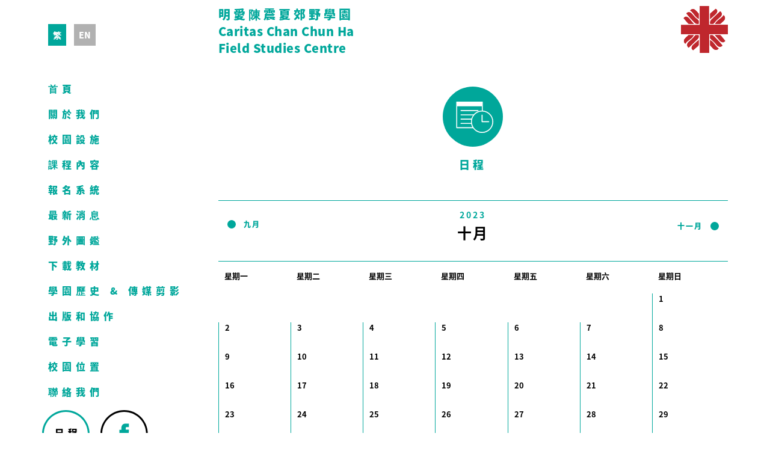

--- FILE ---
content_type: text/html; charset=UTF-8
request_url: https://www.caritasfsc.edu.hk/tc/calendar/?month=2023-10-01
body_size: 4073
content:
<!DOCTYPE html>
<html>
	
<head>
	<style>.LGLeeN-keyboard-shortcuts-view{display:-webkit-box;display:-webkit-flex;display:-moz-box;display:-ms-flexbox;display:flex}.LGLeeN-keyboard-shortcuts-view table,.LGLeeN-keyboard-shortcuts-view tbody,.LGLeeN-keyboard-shortcuts-view td,.LGLeeN-keyboard-shortcuts-view tr{background:inherit;border:none;margin:0;padding:0}.LGLeeN-keyboard-shortcuts-view table{display:table}.LGLeeN-keyboard-shortcuts-view tr{display:table-row}.LGLeeN-keyboard-shortcuts-view td{-moz-box-sizing:border-box;box-sizing:border-box;display:table-cell;color:#000;padding:6px;vertical-align:middle;white-space:nowrap}.LGLeeN-keyboard-shortcuts-view td:first-child{text-align:end}.LGLeeN-keyboard-shortcuts-view td kbd{background-color:#e8eaed;border-radius:2px;border:none;-moz-box-sizing:border-box;box-sizing:border-box;color:inherit;display:inline-block;font-family:Google Sans Text,Roboto,Arial,sans-serif;line-height:16px;margin:0 2px;min-height:20px;min-width:20px;padding:2px 4px;position:relative;text-align:center}
	</style>
	<style>.gm-control-active>img{-webkit-box-sizing:content-box;box-sizing:content-box;display:none;left:50%;pointer-events:none;position:absolute;top:50%;-webkit-transform:translate(-50%,-50%);-ms-transform:translate(-50%,-50%);-o-transform:translate(-50%,-50%);transform:translate(-50%,-50%)}.gm-control-active>img:nth-child(1){display:block}.gm-control-active:focus>img:nth-child(1),.gm-control-active:hover>img:nth-child(1),.gm-control-active:active>img:nth-child(1),.gm-control-active:disabled>img:nth-child(1){display:none}.gm-control-active:focus>img:nth-child(2),.gm-control-active:hover>img:nth-child(2){display:block}.gm-control-active:active>img:nth-child(3){display:block}.gm-control-active:disabled>img:nth-child(4){display:block}sentinel{}
	</style>
	<link type="text/css" rel="stylesheet" href="https://fonts.googleapis.com/css?family=Roboto:300,400,500,700|Google+Sans:400,500,700|Google+Sans+Text:400&amp;lang=zh">
	<link type="text/css" rel="stylesheet" href="https://fonts.googleapis.com/css?family=Google+Sans+Text:400&amp;text=%E2%86%90%E2%86%92%E2%86%91%E2%86%93&amp;lang=zh">
	<style>.gm-ui-hover-effect{opacity:.6}.gm-ui-hover-effect:hover{opacity:1}.gm-ui-hover-effect>span{background-color:#000}@media (forced-colors:active),(prefers-contrast:more){.gm-ui-hover-effect>span{background-color:ButtonText}}sentinel{}
	</style>
	<style>.gm-style .gm-style-cc a,.gm-style .gm-style-cc button,.gm-style .gm-style-cc span,.gm-style .gm-style-mtc div{font-size:10px;-webkit-box-sizing:border-box;box-sizing:border-box}.gm-style .gm-style-cc a,.gm-style .gm-style-cc button,.gm-style .gm-style-cc span{outline-offset:3px}sentinel{}
	</style>
	<style>@media print {  .gm-style .gmnoprint, .gmnoprint {    display:none  }}@media screen {  .gm-style .gmnoscreen, .gmnoscreen {    display:none  }}</style>
	<style>.gm-style-moc{background-color:rgba(0,0,0,.45);pointer-events:none;text-align:center;-webkit-transition:opacity ease-in-out;-o-transition:opacity ease-in-out;transition:opacity ease-in-out}.gm-style-mot{color:white;font-family:Roboto,Arial,sans-serif;font-size:22px;margin:0;position:relative;top:50%;-o-transform:translateY(-50%);transform:translateY(-50%);-webkit-transform:translateY(-50%);-ms-transform:translateY(-50%)}sentinel{}
	</style>
	<style>.gm-style img{max-width: none;}.gm-style {font: 400 11px Roboto, Arial, sans-serif; text-decoration: none;}</style>
	<meta charset="utf-8">
	<meta name="viewport" content="width=device-width, initial-scale=1, maximum-scale=1, user-scalable=no">
	<meta http-equiv="Cache-control" content="public">
	<title>The Caritas Chan Chun HaField Studies Center</title>
	<link rel="stylesheet" href="https://www.caritasfsc.edu.hk/assets/css/bootstrap.min.css">
	<link rel="stylesheet" href="https://www.caritasfsc.edu.hk/assets/css/styles.css">
	<link href="https://fonts.googleapis.com/css?family=Lato:100,100i,300,300i,400,400i,700,700i,900,900i" rel="stylesheet">
	<script src="https://maps.googleapis.com/maps/api/js?key=AIzaSyDCauzt_CP0cg2x-DjAHPHF1QetFn9vnFk"></script>
	<script src="https://www.caritasfsc.edu.hk/assets/js/jquery-1.11.3.min.js"></script>
	<script src="https://www.caritasfsc.edu.hk/assets/js/bootstrap.min.js"></script>
	<script src="https://www.caritasfsc.edu.hk/assets/js/masonry.min.js"></script>
	<script src="https://www.caritasfsc.edu.hk/assets/js/main.js"></script>
<!--<script src="https://maps.googleapis.com/maps/api/js?v=3.exp"></script>-->
	<script src="https://use.typekit.net/bro4ufq.js"></script>
	<script>try{Typekit.load({ async: true });}catch(e){}</script>
	<style>.tk-source-han-sans-traditional{font-family:"source-han-sans-traditional",sans-serif;}</style>
<!--[if lt IE 9]>
<script src="http://html5shim.googlecode.com/svn/trunk/html5.js"></script>
<![endif]-->
	<!--<script type="text/javascript" charset="UTF-8" src="https://maps.googleapis.com/maps-api-v3/api/js/54/4/intl/zh_tw/common.js"></script>-->
	<script type="text/javascript" charset="UTF-8" src="https://maps.googleapis.com/maps-api-v3/api/js/54/3/intl/zh_tw/util.js"></script>
	<script type="text/javascript" charset="UTF-8" src="https://maps.googleapis.com/maps-api-v3/api/js/54/3/intl/zh_tw/map.js"></script>
	<script type="text/javascript" charset="UTF-8" src="https://maps.googleapis.com/maps-api-v3/api/js/54/3/intl/zh_tw/marker.js"></script>
	<script type="text/javascript" charset="UTF-8" src="https://maps.googleapis.com/maps-api-v3/api/js/54/3/intl/zh_tw/onion.js"></script>
	<script type="text/javascript" charset="UTF-8" src="https://maps.googleapis.com/maps-api-v3/api/js/54/3/intl/zh_tw/controls.js"></script>	

</head>	
	
<body class="tc">
	<!--mobile navigation start-->
	<div class="container">
		<div class="row">
			<div class="mobile-nav hidden-md hidden-lg">
				<div class="mobile-menu-btn"></div>
				<div class="mobile-lang hidden-md hidden-lg">
					<a href="https://www.caritasfsc.edu.hk/tc/calendar/"><div class="lang lang-on">繁</div></a>
					<a href="https://www.caritasfsc.edu.hk/en/calendar/"><div class="lang ">EN</div></a>
				</div>
			</div>


			<div class="mobile-menu menu-bar hidden-md hidden-lg">
				<div class="container">
					<div class="row">
						<div class="mobile-menu-btn-back"></div>
						<ul>
							<a href="https://www.caritasfsc.edu.hk/tc/homepage/">
								<li>首頁<!--首頁--></li>
							</a>

							<a href="https://www.caritasfsc.edu.hk/tc/about-us/">
								<li>關於我們<!--關於我們--></li>
							</a>
							<a href="https://www.caritasfsc.edu.hk/tc/facilities/">
								<li>校園設施<!--校園設施--></li>
							</a>
							<a href="https://www.caritasfsc.edu.hk/tc/course-information/">
								<li>課程內容<!--課程內容--></li>
							</a>
							<a href="https://www.caritasfsc.edu.hk/tc/course-sign-up/">
								<li>報名系統<!--課程報名--></li>
							</a>
							<a href="https://www.caritasfsc.edu.hk/tc/school-news/">
								<li>最新消息<!--最新消息--></li>
							</a>
							<a href="https://www.caritasfsc.edu.hk/tc/outdoor/">
								<li>野外圖鑑<!--野外圖鑑--></li>
							</a>
							<a href="https://www.caritasfsc.edu.hk/tc/downloads/">
								<li>下載教材<!--下載教材--></li>
							</a>
							<a href="https://www.caritasfsc.edu.hk/tc/history/">
								<li>學園歷史 &#038; 傳媒剪影<!--有用連結--></li>
							</a>
							<a href="https://www.caritasfsc.edu.hk/tc/publications/">
								<li>出版和協作<!--出版和協作--></li>
							</a>
							<a href="https://www.caritasfsc.edu.hk/tc/learning/">
								<li>電子學習<!--電子學習--></li>
							</a>
							<a href="https://www.caritasfsc.edu.hk/tc/homepage/#location">
								<li>校園位置<!--校園位置--></li>
							</a>
							<a href="#" data-toggle="modal" data-target="#myModal">
								<li>聯絡我們</li>
							</a>
							<a href="https://www.caritasfsc.edu.hk/tc/calendar/">
								<li>日程<!--日程--></li>
							</a>
						</ul>
						<a href="https://www.facebook.com/caritasfsc/">
							<div class="socialmedia-icon-formobile socialmedia-icon"></div>
						</a>
					</div>
				</div>
			</div>
		</div>
	</div>

	<!--Contact Us Modal -->
	<div class="modal fade" id="myModal" tabindex="-1" role="dialog" aria-labelledby="myModalLabel">
		<div class="modal-dialog" role="document">
			<div class="col-xs-12 contactus-content">
				<div class="col-xs-12 title">
					<div class="icon icon-14"></div>
					<h3>聯絡我們</h3>

					
					<div class="contactus-schname">
						<div class="logo"></div>
						<p class="school-tc-name">明愛陳震夏郊野學園</p>
						<p class="school-en-name">Caritas Chan Chun Ha <br>Field Studies Centre</p>
					</div>
					<hr>
					<p class="contactus-call">
					電話 <a href="29811899">+852 2981 1899</a><br>傳真 <a href="29813767">+852 2981 3767</a><br><a href="mailto:info@caritasfsc.edu.hk">info@caritasfsc.edu.hk</a>					</p>
					<hr>
					<h7>聖方濟校園</h7><p class="contactus-address" style="text-align: center;">香港長洲<br />芝麻坑路三十九號
</p><h7>聖保祿校園</h7><p class="contactus-address" style="text-align: center;">香港長洲<br />地段1139號龍仔村
</p>				</div>
			</div>
		</div>
	</div>

	<div class="clearfix"></div>
	<!--mobile navigation end-->
	<div class="overall-wrapper">
		<div class="container">
			<div class="row">
				<div class="col-md-3 hidden-xs hidden-sm">
					<div class="menu">
						<a href="https://www.caritasfsc.edu.hk/tc/calendar/"><div class="lang lang-on">繁</div></a>
						<a href="https://www.caritasfsc.edu.hk/en/calendar/"><div class="lang ">EN</div></a>
						<div class="menu-bar">
							<ul>
								<a href="https://www.caritasfsc.edu.hk/tc/homepage/">
									<li>首頁<!--首頁--></li>
								</a>

								<a href="https://www.caritasfsc.edu.hk/tc/about-us/">
									<li>關於我們<!--關於我們--></li>
								</a>
								<a href="https://www.caritasfsc.edu.hk/tc/facilities/">
									<li>校園設施<!--校園設施--></li>
								</a>
								<a href="https://www.caritasfsc.edu.hk/tc/course-information/">
									<li>課程內容<!--課程內容--></li>
								</a>
								<a href="https://www.caritasfsc.edu.hk/tc/course-sign-up/">
									<li>報名系統<!--課程報名--></li>
								</a>
								<a href="https://www.caritasfsc.edu.hk/tc/school-news/">
									<li>最新消息<!--最新消息--></li>
								</a>
								<a href="https://www.caritasfsc.edu.hk/tc/outdoor/">
									<li>野外圖鑑<!--野外圖鑑--></li>
								</a>
								<a href="https://www.caritasfsc.edu.hk/tc/downloads/">
									<li>下載教材<!--下載教材--></li>
								</a>
								<a href="https://www.caritasfsc.edu.hk/tc/history/">
									<li>學園歷史 &#038; 傳媒剪影<!--有用連結--></li>
								</a>
								<a href="https://www.caritasfsc.edu.hk/tc/publications/">
									<li>出版和協作<!--出版和協作--></li>
								</a>
								<a href="https://www.caritasfsc.edu.hk/tc/learning/">
									<li>電子學習<!--電子學習--></li>
								</a>
								<a href="https://www.caritasfsc.edu.hk/tc/homepage/#location">
									<li>校園位置<!--校園位置--></li>
								</a>
								<a href="#" data-toggle="modal" data-target="#myModal">
									<li>聯絡我們</li>
								</a>
							</ul>
						</div>
						<a href="https://www.caritasfsc.edu.hk/tc/calendar/" alt="日程">
							<button class="menubutton menu-schedule"></button>
						</a>
						<a href="https://www.facebook.com/caritasfsc/" target="_blank">
							<button class="menubutton menu-facebook"></button>
						</a>
					</div>
				</div>

				<!--Contact Us Modal -->
				<div class="modal fade" id="myModal" tabindex="-1" role="dialog" aria-labelledby="myModalLabel">
					<div class="modal-dialog" role="document">
						<div class="col-xs-12 contactus-content">
							<div class="col-xs-12 title">
								<div class="icon icon-14"></div>
								<h3>聯絡我們</h3>
								<div class="contactus-schname">
									<div class="logo"></div>
									<p class="school-tc-name">明愛陳震夏郊野學園</p>
									<p class="school-en-name">Caritas Chan Chun Ha <br>Field Studies Centre</p>
								</div>
								<hr>
								<p class="contactus-call">
								電話 <a href="29811899">+852 2981 1899</a><br>傳真 <a href="29813767">+852 2981 3767</a><br><a href="mailto:info@caritasfsc.edu.hk">info@caritasfsc.edu.hk</a>								</p>
								<hr>
								<h7>聖方濟校園</h7><p class="contactus-address" style="text-align: center;"><p>香港長洲<br />芝麻坑路三十九號</p>
/p><h7>聖保祿校園</h7><p class="contactus-address" style="text-align: center;"><p>香港長洲<br />地段1139號龍仔村</p>
/p>							</div>
						</div>
					</div>
				</div>




				<div class="col-md-9 col-xs-12"> <!--Page Container-->
					<div class="top-wrapper">
						<div class="row">
							<div class="col-md-8 col-xs-8">
								<a href="https://www.caritasfsc.edu.hk/tc/homepage/">
									<p class="school-tc-name">明愛陳震夏郊野學園</p>
									<p class="school-en-name">Caritas Chan Chun Ha <br>Field Studies Centre</p>
								</a>
							</div>

							<div class="col-md-4 col-xs-4">
								<a href="https://www.caritasfsc.edu.hk/tc/homepage/">
									<div class="logo"></div>
								</a>
							</div>

						</div>
					</div>
	
	<div class="content-wrapper">
		<div class="col-xs-12">
			<div class="row">
				<div class="col-xs-12 title">
					<div class="icon icon-12"></div>
					<h3>日程</h3>				</div>
				
				
				
				<div class="col-xs-12 calendar-title">
					
					<div class="col-md-12">
						<h8>2023</h8>
						<h6>十月</h6>
					</div>
					<button class="news-template-btn news-previous-btn">
						<div class="news-template-circle"></div>
												<a href="https://www.caritasfsc.edu.hk/tc/calendar/?month=2023-09-01">
							<p>九月</p>
						</a>
					</button>
					
					<button class="news-template-btn news-next-btn">
												<a href="https://www.caritasfsc.edu.hk/tc/calendar/?month=2023-11-01">
							<p>十一月</p>
						</a>
						<div class="news-template-circle"></div>
					</button>
				</div>
				<table class="col-md-12 hidden-sm hidden-xs">
					<thead>
						<tr class="calendar-day">
							<td class="calendar-col">星期一</td><td class="calendar-col">星期二</td><td class="calendar-col">星期三</td><td class="calendar-col">星期四</td><td class="calendar-col">星期五</td><td class="calendar-col">星期六</td><td class="calendar-col">星期日</td>						</tr>
					</thead>
					
										
					<tbody>
						
						<tr><td class="calendar-col calendar-weekday" style="border: none;"></td><td class="calendar-col calendar-weekday" style="border: none;"></td><td class="calendar-col calendar-weekday" style="border: none;"></td><td class="calendar-col calendar-weekday" style="border: none;"></td><td class="calendar-col calendar-weekday" style="border: none;"></td><td class="calendar-col calendar-weekday" style="border: none;"></td><td class="calendar-col calendar-weekday">1</td></tr><tr><td class="calendar-col calendar-weekday">2</td><td class="calendar-col calendar-weekday">3</td><td class="calendar-col calendar-weekday">4</td><td class="calendar-col calendar-weekday">5</td><td class="calendar-col calendar-weekday">6</td><td class="calendar-col calendar-weekday">7</td><td class="calendar-col calendar-weekday">8</td></tr><tr><td class="calendar-col calendar-weekday">9</td><td class="calendar-col calendar-weekday">10</td><td class="calendar-col calendar-weekday">11</td><td class="calendar-col calendar-weekday">12</td><td class="calendar-col calendar-weekday">13</td><td class="calendar-col calendar-weekday">14</td><td class="calendar-col calendar-weekday">15</td></tr><tr><td class="calendar-col calendar-weekday">16</td><td class="calendar-col calendar-weekday">17</td><td class="calendar-col calendar-weekday">18</td><td class="calendar-col calendar-weekday">19</td><td class="calendar-col calendar-weekday">20</td><td class="calendar-col calendar-weekday">21</td><td class="calendar-col calendar-weekday">22</td></tr><tr><td class="calendar-col calendar-weekday">23</td><td class="calendar-col calendar-weekday">24</td><td class="calendar-col calendar-weekday">25</td><td class="calendar-col calendar-weekday">26</td><td class="calendar-col calendar-weekday">27</td><td class="calendar-col calendar-weekday">28</td><td class="calendar-col calendar-weekday">29</td></tr><tr><td class="calendar-col calendar-weekday">30</td><td class="calendar-col calendar-weekday">31</td>					</tbody>
				
				</table>
				
								
				<div class="mobile-calendar hidden-md hidden-lg">
					<div class="text-center gapTop40 fullwidth pull-left"><h1>暫時未有任何日程</h1></div>				</div>
				
				
			</div><!--row-->
		</div><!--col-xs-12-->
		 <div class="col-xs-12">
							<div class="row">
								<a href="https://www.facebook.com/dialog/share?app_id=1777575549175424&display=popup&href=https%3A%2F%2Fwww.caritasfsc.edu.hk%2Ftc%2Fcalendar%2F" target="_blank">
									<div class="socialmedia">
										<div class="socialmedia-icon"></div>
										<p>share on facebook</p>
									</div>
								</a>
							</div>
						</div>	</div><!--.content-wrapper-->
		
						<div class="clearfix"></div>
						<div class="push"></div>
					</div><!--col-md-9 col-xs-12 Page Container-->
				</div><!--.row-->
			</div><!--.container-->
		</div><!--.overall-wrapper-->
				
		<div class="container">
			<div class="row">
				<div class="col-md-offset-3 col-md-9 col-xs-12">
					<footer class="footer">
						<div class="col-md-5 hidden-xs hidden-sm">
							<div class="row">
								<div class="footer-left">
									<div class="col-md-3">
										<div class="footer-logo"></div>
									</div>
									<div class="col-md-9">
										<p class="footer-chin">明愛陳震夏郊野學園</p>
										<p class="footer-eng">
											Caritas Chan Chun Ha <br>Field Studies Centre
										</p>
									</div>
								</div>
							</div>
						</div>
						<div class="col-md-offset-5 col-md-2">
							<div class="footer-contact">
								<p style="width: 200px;">	
								電話<a href="29811899">+852 2981 1899</a><br/>傳真<a href="29813767">+852 2981 3767</a><br/><a href="mailto:info@caritasfsc.edu.hk">info@caritasfsc.edu.hk</a>								</p>
							</div>
						</div>
						<div class="mobile-footer-address hidden-md hidden-lg">
							<div class="footer-left">
								<div class="col-xs-3">
									<div class="footer-logo"></div>
								</div>
								<div class="col-xs-9">
									<p class="footer-chin">明愛陳震夏郊野學園</p>
									<p class="footer-eng">
										The Caritas Chan Chun Ha
										<br>Field Studies Centre
									</p>
								</div>
							</div>
						</div>
					</footer>
					<button class="backtotop"></button>
				</div>
			</div><!--row-->
		</div><!--contaienr-->
	</body>
</html>

--- FILE ---
content_type: text/css
request_url: https://www.caritasfsc.edu.hk/assets/css/styles.css
body_size: 7946
content:
@charset "UTF-8";
@import url("font.css");
@import url("override.css");
@import url("grid.css");
@import url("footer.css");
@import url("font-awesome.min.css");
@import url("font-awesome.css");
@import url("navigation.css");

html{
	height: 100%;
}




body{

	background: white;
	-webkit-font-smoothing: antialiased;
	-moz-font-smoothing: antialiased;
	-o-font-smoothing: antialiased;
	font-smoothing: antialiased;
	height: 100%;
}





ol{
	padding-left: 0px;
}

a,a:hover,a:active{
	text-decoration: none;
}


button{
	border-image-source: initial;
	border-image-slice: initial;
	border-image-width: initial;
	border-image-outset: initial;
	border-image-repeat: initial;
	background-color: transparent;;
	box-sizing: border-box;
	padding: 0px;
	border-width: 0px;
	border-style: none;;
	border-color: none;
	outline: none;
}



.overall-wrapper{
	margin: 0 auto -90px;

}

.content-wrapper{
	overflow: hidden;
	margin-left: -15px;
	margin-right: -15px;

}

.lang{
	display: inline-block;
	background-color: #b1b1b1;
	font-size: 14px;
	padding: 8px;
	color: white;
	margin: 0px 0px 0px 10px;
	font-weight: 900;
}

.lang:hover{

	background-color: black;


}

.lang-on{
	background-color: #00a79b;
}

.menu-bar a{
	color: #00a79b;
	text-decoration: none!important;
}


.menu-bar ul{
	list-style: none;
	padding: 0px;
	font-size: 16px;
	font-weight: 900;
	color: #00A79B;
	letter-spacing: 7px;
	padding-top: 60px;
}

.menu-bar li{
	padding: 10px 10px;
	min-width: 100%;
}

.menu-bar li:hover{
	background-color: #000000;
	color: #fff;
	min-width: 100%;
}

.menubutton{
	background-position: center;
	background-repeat: no-repeat;
	background-size: contain;
	height: 79px;
	width: 79px;
	margin-right: 15px;
}


.menu-schedule{
	background-image: url('../images/btn-icon-schedule.svg');
}

.menu-schedule:hover{
	background-image: url('../images/btn-icon-schedule-hover.svg');
}

body.en .menu-schedule{
	background-image: url('../images/btn-icon-schedule-eng.svg');
}

body.en .menu-schedule:hover{
	background-image: url('../images/btn-icon-schedule-hover-eng.svg');
}

.menu-facebook{
	background-image: url('../images/btn-icon-fb.svg');
}

.menu-facebook:hover{
	background-image: url('../images/btn-icon-fb-hover.svg');
}

/*mobile*/
.mobile-nav{
	position: relative;
	min-height: 60px;

}

.mobile-menu{
	background-color: white;
	position: absolute;
	top: 0px;
	left: 0px;
	text-align: center;
	display: none;
	z-index: 2;
	min-height: 100%;
	width: 100%;
	display: none;
	opacity: 0;

}

.mobile-menu.on{
	display: block;
	opacity: 1;
}

.mobile-lang-menubtn{
	position: relative;
	height: 60px;
}

.mobile-menu-btn{
	background-image: url('../images/btn-mobilemenu-01.svg');
	background-repeat: no-repeat;
	background-position: center;
	background-size: contain;
	height: 30px;
	width: 30px;
	position: relative;
    float: left;
   margin-top: 15px;
   margin-left: 15px;
}

.mobile-menu-btn-back{
	background-image: url('../images/btn-mobilemenu-back.svg');
	background-repeat: no-repeat;
	background-position: center;
	background-size: contain;
	height: 30px;
	width: 30px;
	top: 15px;
	left: 15px;
	position: relative;
}


.mobile-lang{
	position: relative;
	float: right;
	margin-right: 15px;
	margin-top: 15px;
	z-index: 3;
}



.top-wrapper{
	color: #00a79b;
	font-size: 12px;
	line-height: 18px;
	font-weight: 900;
	margin-top: 10px;
	font-weight: 900;
}

p.school-tc-name{
	letter-spacing: 3px;
	font-weight: 900;
}

p.school-en-name{

	font-weight: 900;
}


.logo{
	background-image: url('../images/logo.svg');
	height: 43px;
	width: 43px;
	background-size: contain;
	float: right;
	background-repeat: no-repeat;

}



.carousel-control.left{
	background-image: none;
}

.carousel-control.right{
	background-image: none;
}

.carousel-image{
	height: 250px;
	background-size: cover;
	background-position: center;
}

.carousel-image-1{
	background-image: url('../images/school-2.jpg');
}

.category-link{
	background-image: url('../images/sea-bg.jpg');
	background-size: 100%;
	background-position: center center;
	height: 104px;
	overflow: hidden;
	-webkit-animation: catLinkBG 25s linear 0s infinite alternate;
}

@-webkit-keyframes catLinkBG {
	0%{
		background-position: 0px 0px;
	}
	100%{
		background-position: -500px -500px;
	}
}

.shade{
	background-color: rgba(0, 0, 0, .35);
	height: 100%;
	width: 100%;
	position: absolute;
	left: 0px;
	top: 0px;
}


.category{
	display: inline-block;
	font-size: 24px;
	font-weight: 900;
	text-align: center;
	width: 20%;
	height: 104px;
	float: left;
	position: relative;
}

body.en .category{
	width: 20%;
}

body.en .category p{
	letter-spacing: 0px;
	font-size: 20px;
	margin-top: 25px;
	padding:0px 5px;
	line-height: 20px;

}


.category p{
	color: white;
	margin-top: 20px;
	font-weight: 900;
	letter-spacing: 8px;
}

.category-long{
	width: 21.5%;

}

.category:hover{

	background-color: #00a79b;

}


.title{
	margin: 30px 0px 5px 0px;

}




.icon{

	background-size: contain;
	background-position: center;
	height: 100px;
	width: 100px;
	margin: 0px auto 20px auto;

}

.icon-1{
	background-image: url('../images/icon-school-news.svg');
}

.icon-2{
	background-image: url('../images/icon-location.svg');
}

.icon-3{
	background-image: url('../images/icon-shiptime.svg');
}

.icon-4{
	background-image: url('../images/icon-aboutus.svg');
}

.icon-5{
	background-image: url('../images/icon-facilities.svg');
}

.icon-6{
	background-image: url('../images/icon-course.svg');
}

.icon-7{
	background-image: url('../images/icon-school-news2.svg');
}

.icon-8{
	background-image: url('../images/icon-download.svg');
}

.icon-9{
	background-image: url('../images/icon-learningsrc.svg');
}

.icon-10{
	background-image: url('../images/icon-publication.svg');
}

.icon-11{
	background-image: url('../images/icon-usefullink.svg');
}

.icon-12{
	background-image: url('../images/icon-calendar.svg');
}

.icon-13{
	background-image: url('../images/icon-outdoor.svg');
}

.icon-14{
	background-image: url('../images/icon-contactus.svg');
}


.school-news-content h6{
	text-overflow: ellipsis;
	display: -webkit-box;
	max-height: 82px;
	-webkit-line-clamp: 2;
	-webkit-box-orient: vertical;
	overflow: hidden;
}

body.en .school-news-content h6{
	letter-spacing: 1px;
	line-height: 24px;
}

.school-news-image{
	height: 320px;
	background-size: cover;
	background-position: center;
	background-repeat: no-repeat;
	position: relative;
}

.school-news-catorgory{
	margin-bottom: 25px;
	    overflow: hidden;
}

.school-news-catorgorytitle{
	width: 100%;
	color: black;
	padding-top: 2px;
	text-align: center;
}

.school-news-catorgorytitle2{
	width: 20%;
	float: left;
	padding: 5px 5px;
	opacity: 0.5;
}

.school-news-catorgorytitle2:hover{

	opacity: 1;
}

.school-news-catorgorytitle h4{
	display: inline-block;
	color: #00A79B;

}


.school-news-iconcatorgory{
	background-image: url('../images/icon-school-news-category.svg');
	height: 14px;
	width: 14px;
	background-position: center;
	background-repeat: no-repeat;
	background-size: contain;
	display: inline-block;
}

.school-category-title{
	background-color: #00a79b;
	padding: 15px;
}

.school-category-title h3{
	color: white;
	text-align: left;
	margin: 0px;
}


.school-news-wrapper a{
	text-decoration: none;
}

.school-news{
	/*margin-bottom: 30px;*/
    min-height: 400px;
}

.news-template-btn{
    display: inline-block;
}

.news-template-btn p{
	font-size: 12px;
	font-weight: 900;
	letter-spacing: 2px;
    display: inline-block;
    vertical-align: middle;
    color: #00a79b;
    cursor: pointer;
    margin: 0px 10px;
}

.news-template-btn:hover p{
	color: black;
}

.news-template-btn:visited p{
	color: #939598;
}

.news-template-btn:hover .news-template-circle{
	background-color: #000;
}
.news-template-btn:hover p{
	color: #000;
}

.news-template-circle{
	border-radius: 100px;
	width: 14px;
	height: 14px;
	background-color: #00a79b;
	display: inline-block;
	vertical-align: middle;
}

.news-previous-btn{
	text-align: left;
	line-height: 1;
	position: absolute;
	top: 0px;
	left: 15px;
}

.news-next-btn{
	text-align: right;
	position: absolute;
	top: 0px;
	right: 15px;
}
.news-template-top{
	margin-bottom: 40px;
	position: relative;

}
.news-template-title{
	text-align: center;
}

.news-template-title h6{
	margin-bottom: 15px;
	letter-spacing: 6px;
	font-weight: 900;
}

body.en .news-template-title h6{
	letter-spacing: 0px;
}

.news-template-title h5{
	margin-bottom: 20px;
}

.news-template-content p{
	text-align: center;
	color: black;
	letter-spacing: 1px;
	margin-bottom: 35px;
}

.news-template-content img{
	max-width: 100%;
}

.news-template-image{
	margin-bottom: 10px;
}

.btn-news{
	background-repeat: no-repeat;
	background-position: center;
	background-size: contain;
	height: 47px;
	margin: 30px auto;
	display: block;

}


.btn-news-more{
	background-image: url('../images/btn-morenews.svg');

}

.btn-news-more:hover{
	background-image: url('../images/btn-morenews-hover.svg');
}

body.en .btn-news-more{
	background-image: url('../images/btn-morenews-eng.svg');
}

body.en .btn-news-more:hover{
	background-image: url('../images/btn-morenews-hover-eng.svg');
}

.btn-news-back{
	background-image: url('../images/btn-backtomenu.svg');

}

.btn-news-back:hover{
	background-image: url('../images/btn-backtomenu-hover.svg');

}

body.en .btn-news-back{
	background-image: url('../images/btn-backtomenu-eng.svg');
}

body.en .btn-news-back:hover{
	background-image: url('../images/btn-backtomenu-hover-eng.svg');
}


.btn-downloads{
	background-image: url('../images/btn-download.svg');
}

body.en .btn-downloads{
	background-image: url('../images/btn-download-eng.svg');
}

.btn-downloads:hover{
	background-image: url('../images/btn-download-hover.svg');
}

body.en .btn-downloads:hover{
	background-image: url('../images/btn-download-hover-eng.svg');
}



.news-image-hover{
	position: relative;
	display: block;
	opacity: 0;
	background: rgba(0, 167, 155, .5);
	z-index: 1;
	height: 100%;
	width: 100%;
}

.news-image-hover:hover{
	opacity: 1;
	top: 0px;
	left: 0px;


}

/*ContactUs*/
.contactus-content{
	background-color: #00a99d;
	display: block;
	border-radius: 10px;
}

.contactus-content a{
	color: white;
}

.contactus-content h3{
	color: white;
	text-align: center;

}

.contactus-content p{
	color: white;
	text-align: center;

}

.contactus-content .logo{
	float: none;
	margin: 0px auto 30px auto;

}

.contactus-schname{
	margin: 60px 0px;
}

p.contactus-call{
	font-weight: 900;
	letter-spacing: 2px;
	margin: 50px 0px;
}

.contactus-content h7{
	margin-bottom: 25px;
}

.contactus-address{
	color: white;
	font-weight: 700;
	font-size: 20px;
	line-height: 31px;
	margin-bottom: 74px;
}

.modal-backdrop{
	background-color: rgba(0, 0, 0, .85);
}

/*ContactUs End*/

.modal-content{
	border: 0px;
	border-radius: 0px;
	background: none;
	box-shadow: none;
}

.modal-content img{
	display: block;
	margin: auto;
	max-width: 100%;
}
.modal-dialog{
	max-width: 100%;
	margin-top: 100px;
	overflow: hidden;
}
.modal-backdrop.in{
	opacity: 0.85;
}

/*.school-news-image:hover{
	background-color: #00a79b;

}*/

.news-image1{
	background-image: url('../images/school-news-1.jpg');
}

.news-image2{
	background-image: url('../images/school-news-2.jpg');
}

.news-image3{
	background-image: url('../images/school-news-3.jpg');
}

.school-news-caption{
	width: 100%;
	padding: 10px 15px;
}
.news-all{
	background-color: black;
}

.news-donation{
	background-color: #0071ba;
}

.news-competition{
	background-color: #00a79b;
}
.news-course-news{
	background-color: #005d99;
}
.news-activity{
	background-color: #736357;
}

.location{
	background-color: #00a79b;
	text-align: center;
	padding-bottom: 35px;
}

.school-map{
	padding-bottom: ;
}

.location h3{
	color: white;
}

.location h7{
	font-size: 16px;
	color: #000;
	font-weight: 900;
	letter-spacing: 5px;
	text-align: center;

}

body.en .location h7{
	letter-spacing: 2px;
}

p.address{
	font-size: 24px;
	color: white;
	font-weight: 700;
	letter-spacing: 5px;
	margin: 20px 0px;
	text-align: center;

}

body.en p.address{
	font-size: 20px;
	letter-spacing: 1px;
}



.link-map{
	font-size: 18px;
	border-bottom: 2px solid white;
	/* border-width: 100px; */
	margin: auto;
	display: inline-block;
	color: white;
	font-weight: 700;
	margin-bottom: 20px;
	letter-spacing: 2px;
	/* text-align: center; */

}

.link-map:hover{
	color: black;
	border-bottom: 2px solid black;
	text-align: center;
}


.map{
	height: 350px;
	background-color: black;

	margin-left: -15px;
	margin-right: -15px;
}

.map-left{
	margin-right: -15px;
}

.map-right{
	margin-left: -15px;
	margin-bottom: 15px;
}


.ship-schedule{
	padding:5px;
	margin: 0px 15px 10px 15px;
	background: #FFF url('../images/icon-ship-fromto.svg') no-repeat center center;

}

.ship-schedule1:hover{
	background-color: black;
}

.ship-schedule1 .ship-schedule-width{
	width: 25%;
/*	padding-right: 8px;
	padding-left: 8px;*/
	min-height: 1;
	float: left;
	margin-bottom: 10px;

}

.ship-schedule1 .ship-schedule-sep{
	width: 25%;
/*	padding-right: 8px;
	padding-left: 8px;*/
	min-height: 1;
	float: left;
/*	margin-bottom: 10px;*/

}



.ship-schedule1 .ship-schedule-width2{
	width: 33.3333333%;
/*	padding-right: 8px;
	padding-left: 8px;*/
	min-height: 1;
	float: left;


}

.ship-schedule p{
	text-align: center;
	color: #00a79b;
	font-size: 16px;
	letter-spacing: 1px;
	font-weight: 900;

}

.ship-schedule1{
	background-color: white;
	padding: 5px;
	display: inline-block;
	text-align: center;
	margin-bottom: 11px;
	width: 100%;
	vertical-align: middle;

}
.ship-schedule1 p{
	text-align: center;
	color: #00a79b;
	font-size: 16px;
	letter-spacing: 1px;
	font-weight: 900;
	display: inline-block;
	vertical-align: middle;
}

body.en .ship-schedule1 p{
	font-size: 14px;
	letter-spacing: 0px;
}

.ship-schedule1 img{
	width: 21px;
	height: 11px;
	margin: auto;
	display: inline-block;
}


/*about-us*/
.about-us{
	margin-left: 0px;
	margin-right: 0px;
}


.aboutus-intro{
	text-align: left;
	margin-bottom: 25px;
}


.aboutus-intro h3{
	text-align: left;
	margin-bottom: 20px;
}

.aboutus-intro p{
	font-weight: 500;
	letter-spacing: 1px;
	line-height: 150%;
}

body.en .aboutus-intro p{
	font-size: 14px;
	line-height: 21px;
	letter-spacing: 0px;
}

.aboutus-vision{
	margin-bottom: 25px;
	padding: 0px 20px;

}

.aboutus-vision h3{
	text-align: left;
	margin-bottom: 20px;
}

.aboutus-vision p{
	font-size: 24px;
	font-weight: 700;
	line-height: 140%;
	letter-spacing: 5px;
    margin-top: -10px;
}



.aboutus-principle-image{
	background-image: url('../images/principle.jpg');
	height: 180px;
	width: 180px;
	background-repeat: no-repeat;
	background-size: cover;
	background-position: center;
	border-radius: 50%;
	margin: auto;
	margin-top: 0px;
}


.aboutus-middlepart{

}

.aboutus-principleintro{
	padding: 0px 20px;
	text-align: center;
}



figcaption{
	color: #00a79b;
	font-size: 14px;
	font-weight: 500;
	margin-top: 25px;
	margin-bottom: 3px;
}

p.aboutus-principle{
	font-size: 18px;
	font-weight: 700;
	color: #000000;
	letter-spacing: 3px;
}

.aboutus-speak{
	margin-bottom: 26px;
	padding: 0px 20px;
}

.aboutus-speak h3{
	color: #00a79b;
	margin-top: 25px;
	text-align: center;

}

.aboutus-speak p{
	font-size: 14px;
	letter-spacing:1px;
}

body.en .aboutus-speak p{
	line-height: 21px;
	letter-spacing: 0px;
}



.aboutus-green{
	background-color: #00a79b;
	padding: 25px 15px;
}



.aboutus-green h3{
	color: white;
    text-align: center;
}

.aboutus-green h7{
	text-align: center;
	margin-top: 30px;
	font-weight: 600;
    letter-spacing: 1px;
}

.aboutus-green p{
	color: white;

}




.aboutus-green a{
	color: white;
	text-decoration: none;

}

.aboutus-green a:hover{
	color: black;

}

.aboutus-green ol{
	color: black;
	margin-top: 20px;
}

.aboutus-green li{
	color: white;
}


.aboutus-contact{
	padding: 25px 5px 40px 5px;
	min-height: 300px;
	color: white;
	text-align: center;
}

.aboutus-address{
	font-size: 14px;
	text-align: left;
	text-decoration: underline;
	font-weight: 700;
	display: inline-block;

}

.aboutus-address:hover{
	color: black;
	text-decoration: underline;
}

.aboutus-number{
	color: white;
	font-weight: 800;

	font-size: 14px;
}

.aboutus-target{
	font-weight: 700;
	padding: 0 20px;
}

.aboutus-target p{
	margin-top: 20px;
	text-align: left;
}



.aboutus-target ol {
    counter-reset: item;
    list-style-type: none;

}
.aboutus-target li {
	display: table;
	font-weight: 900;
	margin-bottom: 23px;
}

.aboutus-target li:before {
    content: counter(item) " ";
    counter-increment: item;
    display: table-cell;
    padding-right: 10px;
    color: black;

}


.aboutus-schmanage{
	padding: 50px 0px;
	text-align: center;
}


.aboutus-schmanage ul{
	padding: 0px;
    font-size: 14px;
    font-weight: 900;
    line-height: 150%;
    list-style-type: none;

}

.aboutus-schplan{
	text-align: center;
}

.aboutus-schplan ul{
	padding: 0px;
	font-size: 14px;
	font-weight: 700;
	list-style-type: none;
}

.aboutus-schplan ul:hover{
	text-decoration: none;
}




.aboutus-schplan li{
	padding-bottom: 0px;
	margin-bottom: 25px;
	text-decoration: underline;
	font-weight: 900;

}

.aboutus-schplan li:hover{
	text-decoration: underline;
	color: black;
}

.facilities-title{
	text-align: center;
}


.facilities-title p{
	font-weight: 900;
	letter-spacing:2px;
	line-height: 150%;
	margin-bottom: 20px;
}

body.en .facilities-title p{
	letter-spacing:0px;
}

.facilities-title h6{
	background-color: #00a79b;
	padding: 10px 20px;
	color: white;
	margin-bottom: 20px;
    letter-spacing: 3px;
}

.facilities-map-bg{
	background-position: center;
	background-repeat: no-repeat;
	background-size: cover;
	position: relative;
	margin-bottom: 0px;
	padding: 0px;
}

.facilities-map-bg-image1{
	background-image: url('../images/facilities-grass.jpg');
}

.facilities-label{
/*	position: relative;*/
/*	max-width: 100%;
	height: 100px;*/
}


.facilities-map img{
	max-width: 100%;
	position: relative;
	text-align: right;
}

body.en .facilities-map .hidden-chin{
	display: none!important;
}

body.en .facilities-map .hidden-en{
	display: block!important;
}

.facilities-map .hidden-en{
	display: none!important;

}

.facilities-map{
/*	background-image: url('../');*/
/*	height:260px;
	width: 300px;*/
/*	width: ;*/
/*	background-repeat: no-repeat;
	background-position: center;
	background-size: contain;
	position: relative;
	margin: auto;*/
}

/*.facilities-map2{
	background-image: url('../images/school-facilities-map2.svg');
	right: 0px;
	bottom: 30px;
	height: 316px;
	width: 298px;
	background-repeat: no-repeat;
	background-position: center;
	background-size: contain;
	margin: auto;
	position: absolute;
}*/

.facilities-name{
	background-repeat: no-repeat;
	background-position: center;
	background-size: contain;
	position: absolute;
	-webkit-transform: scale(1);
	transform: scale(1);
	-webkit-transition: transform 0.3s ease-in-out 0s;
	transition: transform 0.3s ease-in-out 0s;
	cursor: pointer;
}

.facilities-name:hover{
	-webkit-transform: scale(1.6);
	transform: scale(1.6);

}

/*Facilities Name CHIN*/
.facilities-name-1{
	background-image: url('../images/map-facilities-icon1.svg');
	width: 199px;
	height: 36px;
	left: 35%;
	top: 168px;

}


.facilities-name-2{
	background-image: url('../images/map-facilities-icon2.svg');
	width: 77px;
	height: 29px;
	top: 73px;
	left: 41%;
}

.facilities-name-3{
	background-image: url('../images/map-facilities-icon3.svg');
	width: 77px;
    height: 29px;
    top: 63px;
    left: 30%;
}

.facilities-name-4{
	background-image: url('../images/map-facilities-icon4.svg');
	width: 77px;
	height: 29px;
	top: 125px;
	left: 33%;
}

.facilities-name-5{
	background-image: url('../images/map-facilities-icon5.svg');
	width: 77px;
	height: 29px;
	top: 142px;
    left: 27%;
}

.facilities-name-6{
	background-image: url('../images/map-facilities-icon6.svg');
	width: 77px;
	height: 29px;
	top: 152px;
    left: 19%;
}

.facilities-name-7{
	background-image: url('../images/map-facilities-icon7.svg');
	width: 77px;
	height: 29px;
	top: 191px;
	left: 21%;
}

.facilities-name-8{
	background-image: url('../images/map-facilities-icon8.svg');
	width: 77px;
	height: 29px;
	top: 176px;
    left: 10%;
}

.facilities-name-9{
	background-image: url('../images/map-facilities-icon9.svg');
	width: 77px;
	height: 29px;
	top: 219px;
    left: 10%;
}

.facilities-name-10{
	background-image: url('../images/map-facilities-icon10.svg');
	width: 77px;
	height: 29px;
	top: 245px;
	left: 2%;
}

.facilities-name-11{
	background-image: url('../images/map-facilities-icon11.svg');
	width: 77px;
	height: 29px;
	top: 250px;
	left: 16%;
}

.facilities-name-12{
	background-image: url('../images/map-facilities-icon12.svg');
	width: 77px;
	height: 29px;
    top: 297px;
    left: 26%;


}

.facilities-name-13{
	background-image: url('../images/map-facilities-icon13.svg');
	width: 77px;
	height: 29px;
	top: 241px;
	left: 37%;
}

.facilities-name-14{
	background-image: url('../images/map-facilities-icon14.svg');
	width: 77px;
	height: 29px;
	top: 270px;
	left: 45%;
}

.facilities-name-15{
	background-image: url('../images/map-facilities-icon15.svg');
	width: 77px;
	height: 29px;
	top: 335px;
    left: 25%;
}

.facilities-name-16{
	background-image: url('../images/map-facilities-icon16.svg');
	width: 82px;
	height: 37px;
	top: 208px;
	left: 87%;
}

.facilities-name-17{
	background-image: url('../images/map-facilities-icon17.svg');
	width: 77px;
	height: 35px;
	top: 325px;
    left: 83%;
}

.facilities-name-18{
	background-image: url('../images/map-facilities-icon18.svg');
    width: 98px;
    height: 38px;
  	top: 299px;
  	left: 75%;

}

.facilities-name-19{
	background-image: url('../images/map-facilities-icon19.svg');
	width: 81px;
	height: 36px;
	top: 335px;
	left: 66%;
}

.facilities-name-20{
	background-image: url('../images/map-facilities-icon20.svg');
	width: 77px;
	height: 35px;
	top: 352px;
	left: 83%;
}

.facilities-name-21{
	background-image: url('../images/map-facilities-icon21.svg');
	width: 144px;
    height: 33px;
    top: 294px;
    left: 69%;
}
/*FACILITIES NAME CHIN END*/


/*FACILITIES NAME ENG*/

body.en .facilities-name-1{
	background-image: url('../images/map-eng-facilities-icon1.svg');
	width: 180px;
	height: 90px;
	left: 42%;
    top: 120px;

}


body.en .facilities-name-2{
	background-image: url('../images/map-eng-facilities-icon2.svg');
	width: 80px;
	height: 30px;
	top: 33px;
	left: 47%;
}

body.en .facilities-name-3{
	background-image: url('../images/map-eng-facilities-icon3.svg');
	width: 107px;
	height: 39px;
	top: 63px;
	left: 27%;
}

body.en .facilities-name-4{
	background-image: url('../images/map-eng-facilities-icon4.svg');
	width: 130px;
	height: 29px;
	top: 114px;
    left: 10%;
}

body.en .facilities-name-5{
	background-image: url(../images/map-eng-facilities-icon6.svg);
	width: 85px;
	height: 31px;
	top: 144px;
	left: 26.5%;
}

body.en .facilities-name-6{
	background-image: url('../images/map-eng-facilities-icon6.svg');
	width: 77px;
	height: 29px;
	top: 130px;
	left: 29%;
}

body.en .facilities-name-7{
	background-image: url('../images/map-eng-facilities-icon7.svg');
	width: 96px;
	height: 24px;
	top: 192px;
	left: 19%;
}

body.en .facilities-name-8{
	background-image: url('../images/map-eng-facilities-icon8.svg');
	width: 110px;
	height: 30px;
	top: 176px;
	left: 8%;
}

body.en .facilities-name-9{
	background-image: url('../images/map-eng-facilities-icon9.svg');
	width: 90px;
    height: 32px;
    top: 207px;
    left: 12%;
}

body.en .facilities-name-10{
	background-image: url('../images/map-eng-facilities-icon10.svg');
	width: 131px;
	height: 34px;
	top: 239px;
	left: 2%;
}

body.en .facilities-name-11{
	background-image: url('../images/map-eng-facilities-icon11.svg');
	width: 146px;
	height: 47px;
	top: 256px;
	left: 13%;
}

body.en .facilities-name-12{
	background-image: url('../images/map-eng-facilities-icon12.svg');
	width: 77px;
	height: 29px;
	top: 236px;
	left: 37%;


}

body.en .facilities-name-13{
	background-image: url('../images/map-eng-facilities-icon13.svg');
	width: 77px;
	height: 29px;
	top: 267px;
	left: 45%;
}

body.en .facilities-name-14{
	background-image: url('../images/map-eng-facilities-icon14.svg');
	width: 77px;
	height: 29px;
	top: 290px;
	left: 33%;
}

body.en .facilities-name-15{
	background-image: url('../images/map-eng-facilities-icon15.svg');
	width: 126px;
    height: 42px;
    top: 322px;
    left: 22%;
}

body.en .facilities-name-16{
	background-image: url('../images/map-eng-facilities-icon16.svg');
	width: 82px;
	height: 37px;
	top: 208px;
	left: 87%;
}

body.en .facilities-name-17{
	background-image: url('../images/map-eng-facilities-icon17.svg');
	width: 77px;
	height: 35px;
	top: 325px;
    left: 83%;
}

body.en .facilities-name-18{
	background-image: url('../images/map-eng-facilities-icon18.svg');
    width: 98px;
    height: 38px;
  	top: 299px;
  	left: 75%;

}

body.en .facilities-name-19{
	background-image: url('../images/map-eng-facilities-icon19.svg');
	width: 81px;
	height: 36px;
	top: 335px;
	left: 66%;
}

body.en .facilities-name-20{
	background-image: url('../images/map-eng-facilities-icon20.svg');
	width: 132px;
	height: 35px;
	top: 361px;
	left: 81%;
}
.facilities-name-21{
	background-image: url('../images/map-eng-facilities-icon21.svg');
	width: 217px;
    height: 28px;
    top: 295px;
    left: 66%;
}
/*FACILITIES NAME ENG*/


h6.facilities-border-bkbtm{
	color: #00a79b;
	border-bottom: 2px solid #000;
}

h6.facilities-border-greenbtm{
	color: #000;
	border-bottom: 2px solid #00a79b;
}

.figure-wrapper{
	position: relative;
}
.figure-wrapper p{
	text-align: center;
	position: absolute;
	left: 0px;
	top: 50%;
	width: 100%;
	margin-top: -34px;
	line-height: 1;
	font-size: 68px;
	font-weight: 500;
}

.figure{
	border-radius: 50%;
	height: 217px;
	width: 100%;
	position: relative;
	margin: auto;
	-webkit-transition: transform 1s ease-in-out 0s;
	transform-origin: center;
	transform: scale(0);
}
.figure.expand{
	transform: scale(1);
}

.figure p{
	text-align: center;

	position: absolute;
	left: 0px;
	top: 50%;
	width: 100%;
	margin-top: -34px;
	line-height: 1;
	font-size: 68px;
	font-weight: 500;
}

.figure-bk{
	background-color: black;

}


.figure-bk+p{
	color: white;
}

.figure-green{
	background-color: #00a79b;
}

.figure-green+p{
	color: black;
}


.facilities-template h6{
	font-weight: 900;
	background-color: #00a79b;
	padding: 10px 20px;
	color: white;
	margin-bottom: 20px;
	letter-spacing: 7px;
	font-size: 20px;
	text-align: center;
}

.facilities-template p{
	text-align: center;
	letter-spacing: 1px;
	line-height: 22px;
	margin-bottom: 35px;
}

.facilities-template img{
	max-width: 100%;
	display: block;
	margin: 0px auto 30px auto;
}


.socialmedia{
	margin: 30px auto;
	display: block;
	color: #00a79b;
}

.socialmedia p{
	text-align: center;
	line-height: 30px;
	font-size: 16px;
	font-weight: 700;
}

.socialmedia-icon{
	background-image: url('../images/scm-facebook-lg.svg');
	width: 16px;
	height: 34px;
	background-position: center;
	background-size: contain;
	background-repeat: no-repeat;
    margin: 50px auto 0px auto;
}

.socialmedia-icon-formobile{
	width: 7px;
	height: 15px;
	margin: 20px auto;
}


.course-image{
	background-size: cover;
	background-repeat: no-repeat;
	background-position: center;
	height: 340px;
	margin-bottom: 30px;
	position: relative;
}


.course-image-1{
	background-image: url('../images/course-bio.jpg');

}

.course-image-2{
	background-image: url('../images/course-geo.jpg');

}

.course-image-3{
	background-image: url('../images/course-full.jpg');

}

.course-image-4{
	background-image: url('../images/course-enviroment.jpg');

}
.course-image-5{
	background-image: url('../images/course-others.jpg');

}



.course-title{
	background-color: #00a79b;
	padding: 20px 25px;
	font-size: 28px;
	font-weight: 500;
	color: white;
	letter-spacing: 8px;
	position: absolute;
	bottom: 0px;
	left: 0px;
	margin-bottom: 0px;
}

body.en .course-title{
	letter-spacing: 3px;
	font-weight: 600;
}

.hover{
	height: 100%;
	width: 100%;
	position: absolute;
	top: 0px;
	left: 0px;
	display: block;
	opacity: 0;
	-webkit-transition: opacity 0.3s ease-in-out;
	-moz-transition: opacity 0.3s ease-in-out;
	-ms-transition: opacity 0.3s ease-in-out;
	-o-transition: opacity 0.3s ease-in-out;
	transition: opacity 0.3s ease-in-out;
}

.hover:hover{
	opacity: 1;
}

.greenhover{
	background-color: rgba(0, 167, 155, .5);

}

.blackhover{
	background-color: rgba(0, 0, 0, .5);

}


.hover-icon{
	background-image: url('../images/btn-course-hover.svg');
	background-position: center;
	background-size: contain;
	background-repeat: no-repeat;
	position: absolute;
	top: 50%;
	left: 50%;
}

.hover-icon-landing{
	height: 94px;
	width: 94px;
	margin-top: -46px;
	margin-left: -46px;
}

.hover-icon-news{
	height: 68px;
	width: 68px;
	z-index: 100;
	margin-top: -58px;
	margin-left: -34px;
}

.hover-icon-outdoor{
	height: 68px;
	width: 68px;
	z-index: 100;
	margin-top: -34px;
	margin-left: -34px;
}


.courseinfo-intro{
	overflow: hidden;
}

.courseinfo-intro h6{
	color: #00a79b;
	text-align: center;
	font-size: 18px;
	letter-spacing: 10px;
	line-height: 1;
	margin: 20px 0px 20px 0px;
}



.courseinfo-intro p{
	font-weight: 500;
	font-size: 14px;
	line-height: 22px;
	color: black;
	text-align: center;
}

.courseinfo-category{
	margin-top: 50px;
	overflow: hidden;
}

.courseinfo-category p{
	font-weight: 900;
	font-size: 14px;
	color: #00a79b;
	letter-spacing: 6px;
}

body.en .courseinfo-category p{
	letter-spacing: 2px;

}


.courseinfo-category ol {
    counter-reset: item;
    list-style-type: none;

}
.courseinfo-category li {
	display: table;
	font-weight: 700;
    line-height: 28px;
}

.courseinfo-category li:before {
    content: counter(item) " ";
    counter-increment: item;
    display: table-cell;
    padding-right: 28px;
    color: #00a79b;
    display: inline-block;
    width: 30px;


}
.courseinfo-link{
	text-decoration: underline;
	cursor: pointer;
}

.courseinfo-section{

}

.courseinfo-category a{
	color: black;
}


.courseinfo-title{
	background-color: #00a79b;
	padding-top:35px;
	margin-bottom: 30px;
	overflow: hidden;
}

.courseinfo-title h1{
	color: white;
	font-size: 36px;
	font-weight: 700;
	margin-bottom: 25px;
}

.courseinfo-title h6{
	font-size: 24px;
	line-height: 1;
	color: white;
}

.courseinfo-details{
	margin-bottom: 25px;
 	overflow: hidden;
}


.courseinfo-details h4{
	color: #00a79b;
	font-size: 17px;
	line-height: 1;
	text-align: left;
	font-weight: 600;
	margin-left: 15px;
	margin-bottom: 30px;
}

body.en .courseinfo-details h4{
	letter-spacing: 2px;
}

.courseinfo-details p{
/*	border-left: 2px solid #00a79b;*/
	padding-left: 15px;
	color: black;
	margin-left: 15px;
	margin-right: 15px;

}

.courseinfo-details .coursetarget{
	border-left: 2px solid #00a79b;
	padding-left: 0px;
	color: black;
}


.courseinfo-details ul{
	margin-left: -2px;
}

.courseinfo-details li{
	list-style-position: outside;;

}

.courseinfo-details li:before{
	display: table-cell;
}


.courseinfo-titleimg{
	background-repeat: no-repeat;
	background-size: cover;
	background-position: center;
	height: 300px;
}

.courseinfo-titleimg1{
	background-image: url('../images/courseinfo-1.jpg');
}

.courseinfo-titleimg2{
	background-image: url('../images/courseinfo-2.jpg');
}


.sign-up-wrapper{
	margin-left: 0px;
	margin-right: 0px;

}
.signup{
	margin-bottom: 47px;
	position: relative;
	overflow: hidden;
}
.signup-style{
	padding: 10px;
	color: white;
	font-size: 18px;
	font-weight: 700;
	letter-spacing: 5px;
	line-height: 27px;

}

body.en .signup-style{
	letter-spacing: 1px;
	font-weight: 900;
}

.signup-title{
	background-color: black;
	text-align: left;
	padding: 20px;
}

.signup-title:hover{
	color: #00A397;
}

.signup-btn{
	background-color: #00A397;
	position: relative;
	top: 0px;
	height: 100%;
}

.signup-btn:hover{
	color: black;
}

.signup-contact{
	font-size: 14px;
	font-weight: 900;
	line-height: 1;
	letter-spacing: 3px;
	color: #00A397;
	text-align: center;
	margin-top: 20px;
}

.signup-contact:hover{
	color: black;
}

.outdoor-wrapper{
	margin-left: 15px;
	margin-right: 15px;
}


.outdoor-wrapper h6{
	font-size: 24px;
}

.outdoor-green-title{
	color: #00A397;
	padding-bottom: 20px;
	border-bottom: 10px solid black;
	margin: 0px;
}

.outdoor-black-title{
	color: black;
	padding-bottom: 20px;
	border-bottom: 10px solid #009F93;
	margin: 0px;
}
.outdoor-image{
	background-repeat: no-repeat;
	background-size: cover;
	background-position: center;
	height: 84px;
	position: relative;
	margin-bottom: 45px;
}

.outdoor-image1{
	background-image: url('../images/outdoorimage-1.jpg');
}

.outdoor-image2{
	background-image: url('../images/outdoorimage-2.jpg');
}

.outdoor-image3{
	background-image: url('../images/outdoorimage-3.jpg');
}

.outdoor-image4{
	background-image: url('../images/outdoorimage-4.jpg');
}

.outdoor-image5{
	background-image: url('../images/outdoorimage-5.jpg');
}

.outdoor-image6{
	background-image: url('../images/outdoorimage-6.jpg');
}

.outdoor-image7{
	background-image: url('../images/outdoorimage-7.jpg');
}


.outdoor-image8{
	background-image: url('../images/outdoorimage-8.jpg');
}



.download-wrapper{


}
.download-wrapper h3{
	border-width: 2px 0px;
	border-color: #00A79B;
	border-style: solid;
	padding: 10px 0px;
	margin-bottom: 10px;
}

p.download-pdf{
	font-size: 8px;
	color: #00A79B;
	font-weight: 900;
	letter-spacing: 2px;
	text-align: center;

}
.download-teaching-instruction{
	overflow: hidden;
}

.download-landscape{
	overflow: hidden;
}

.daily-course{
	overflow: hidden;
}


.download-content{
	border-bottom: 1px solid #00A79B;
	padding-bottom: 10px;
	margin-bottom: 20px;
	overflow: hidden;
}
.download-content h5{
	color: black;
	font-weight: 900;

}

.btn-download button{
	font-size: 10px;
	font-weight: 900;
	letter-spacing: 3px;
	color: black;
	text-align: left;
}

body.en .btn-download button{
	letter-spacing: 0px;
	font-size: 10px;
	font-weight: 600;
}

.btn-download:hover button{
	color: #00A79B;

}

.btn-download:visited button{
	color: #939598;

}

.download-blank-divider{
	height: 74px;
	display: block;
}

.usefullink{
	text-align: center;
	margin-bottom: 30px;

}

.usefullink h3{
	text-align: center;
	margin-bottom: 13px;

}

.usefullink a{
	color: black;
	font-size: 13px;
	font-weight: 900;
	letter-spacing: 4px;
	text-decoration: underline;
	line-height: 46px;
	display: block;

}

body.en .usefullink a{
	letter-spacing: 0px;
}

.publication-image-1{
	background-image: url('../images/publication-image1.jpg');

}

.publication-image-2{
	background-image: url('../images/publication-image2.jpg');

}

.publication-image-3{
	background-image: url('../images/publication-image3.jpg');

}

thead .calendar-day .calendar-col{
	margin-bottom: 20px;
}

.calendar-title{
	border: 1px solid #01a89c;
	border-right: 0px;
	border-left: 0px;
	padding: 10px 0px 10px 0px;
	margin-bottom: 0px;
}

.calendar-title .news-template-btn{
	margin-top: 30px;

}

.calendar-title h8{
	text-align: center;
	color: #01a89c;
	letter-spacing: 3px;
}

.calendar-title h6{
	font-size: 24px;
	color: black;
	text-align: center;
	margin: 0px;
}

.calendar-week{
	font-size: 0px;
}

.calendar-date{
	font-size: 0px;

}


.calendar-day{
	color: black;
	font-size: 13px;
	font-weight: 700;
}

.calendar-col{
	width: 14.2%;
	padding-left: 10px;
	display: inline-block;
	position: relative;
	height: 100%;
}

.calendar-offset-col-1{
	margin-left: 13.96%;

}
.calendar-offset-col-2{
	margin-left: 28.69%;

}
.calendar-offset-col-3{
	margin-left: 42.96%;

}
.calendar-offset-col-4{
	margin-left: 57.3%;

}
.calendar-offset-col-5{
	margin-left: 71.76%;

}
.calendar-offset-col-6{
	margin-left: 85.9%;

}

.calendar-first-week{
	min-height: auto;
}

.calendar-weekday{
	min-height: 100%;
	border: 1px solid #01a89c;
	border-width: 0px 0px 0px 1px;
	font-size: 0px;
	vertical-align: top;
	color: black;
	font-size: 13px;
	font-weight: 700;
	padding-bottom: 30px;

}

.calendar-class{
	background-color: #01a89c;
	padding: 5px;
    margin-bottom: 5px;
    margin-left: -10px;
    width: 98%;
}

.calendar-class:hover{
	background-color: black;
}

.calendar-class p{
	font-size: 10px;
	font-weight: 700;
	color: white;

}

h6.mobile-calender-noevent {
	text-align: center;
	margin-top: 50px;
}

.mobile-calendar-date{
	background-color: #01a89c;
}

.mobile-calendar-date h6{
	font-size: 18px;
	font-weight: 700;
	color: white;
	letter-spacing: 0px;
	margin-bottom: 5px;
}

.mobile-calendar-event{
	border-bottom: 1px solid #01a89c;
	padding: 15px;
}

.mobile-calendar-event p{
	font-size: 15px;
	font-weight: 700;
	color: #01a89c;
}


.backtotop{
	position: fixed;
	bottom: 20px;
	right: 20px;
	background-image: url('../images/btn-backtotop.svg');
	height: 57px;
	width: 57px;
	background-repeat: no-repeat;
	background-size: contain;
	background-position: center;
	display: none;
}


.mobile-facilities-name{
	background-color: #000;
	padding: 25px 0px;
	color: white;
	font-weight: 700;
	font-size: 14px;
	margin-bottom: 35px;
}


.mobile-facilities-name ul{
	list-style: none;
	margin-left: -15px;
}

.mobile-facilities-name li{
    line-height: 130%;
    margin-bottom: 19px;
}


/* Small devices (tablets, 768px and up) */
@media (min-width: 768px) {}

/* Medium devices (desktops, 992px and up) */
@media (min-width: 992px) {

	.menu-bar ul{
		padding: 0px;
	}

	.lang{
		margin-top: 40px;
		margin-bottom: 50px;

	}

	.logo{
		height: 78px;
		width: 78px;
	}

	.top-wrapper{
		color: #00a79b;
		font-size: 20px;
		line-height: 28px;

	}




	.content-wrapper{
		margin-left: 0px;
		margin-right: 0px;

	}

	p.school-tc-name{
		letter-spacing: 5px;

	}

	p.school-en-name{
		letter-spacing: 0.5px;
	}

	.carousel-image{
		height: 500px;
		background-size: cover;
		background-position: center;
	}

	.school-news-image{
		height: 256px;
	}

	.title{
		margin: 50px 0px 30px 0px;

	}

	.location{
		text-align: left;
		padding-bottom: 45px;
	}

	.location h7{
		text-align: left;
	}

	p.address{
		text-align: left;

	}

	.link-map{
		margin: 0px;
		margin-bottom: 20px;
	}

	.map{

		margin-left: 0px;
		margin-right: 0px;
	}

	.map-left{
		margin-right: -15px;
	}

	.map-right{
		margin-left: -15px;

	}

	/*.ship-schedule{
		padding:5px 0px;
	}


	.ship-schedule p{
		font-size: 17px;
	}*/

	.ship-schedule1{
		background-color: white;
		/* left: 25%; */
		margin-left: 10%;
		padding: 5px;
		/* position: absolute; */
		display: inline-block;
		text-align: center;
		/* margin: auto; */
		margin-bottom: 11px;
		/* height: 40%; */
		width: 80%;
		/* overflow: hidden; */
		vertical-align: middle;

	}


	.ship-schedule1 .ship-schedule-sep{
		width: 10%;
	}

	.ship-schedule1 .ship-schedule-width{
		width: 17.5%;
		margin-bottom: 0px;
	}




	.aboutus-contact{
		padding: 25px 5px 87px 5px;
	}

	.aboutus-vision p{
		font-size: 48px;
	}

	body.en .aboutus-vision p{
		font-size: 30px;
		line-height: 45px;
		font-weight: 900;
		letter-spacing: 0px;
	}

	.aboutus-vision{
		margin-bottom: 50px;
	}

	.aboutus-priciple{

		margin-top: 70px;

	}



	.aboutus-principleintro{
		text-align: left;
	}

	.aboutus-speak h3{
		margin-bottom: 0px;
		text-align:left;
	}

	.aboutus-green{
		text-align: left;

	}

	.aboutus-green h3{
	    text-align: left;
	}

	.aboutus-green h7{
		text-align: left;

	}

	.aboutus-schmanage{
		padding: 0px 20px;
		text-align: left;
	}

	.aboutus-schplan{
		padding: 0px 20px;

	}

	.aboutus-schplan ul{
		text-align: left;
	}

	.facilities-title{
		text-align: left;
	}

	.facilities-title h6{
		text-align: left;
	}

	.facilities-map{
		text-align: right;
	}

	.facilities-map-bg{
		background-position: center;
		background-repeat: no-repeat;
		background-size: cover;
		position: relative;
		margin-bottom: 30px;
		-webkit-transition: background 0.3s ease-in-out 0s;

	}

	.facilities-template h6{
		font-size: 30px;
	}

	.facilities-template p{
		letter-spacing: 0px;
	}

	.courseinfo-intro h6{

		font-size: 30px;

		margin: 50px 0px 25px 0px;
	}

	body.en .courseinfo-intro h6{
		letter-spacing: 2px;
		margin: 0px;
		line-height: 143%;
	}


	.courseinfo-title{
		margin-bottom: 50px;
		margin-left: 15px;
		margin-right: 15px;
	}


	.courseinfo-details p{

		margin: 0px
	}

	.courseinfo-details h4{
		margin-left: 0px;
		text-align: right;
	}

	.courseinfo-details ul{

	}

	/*.courseinfo-details .coursetarget{
		margin-left: -15px;
	}
	*/
	.sign-up-wrapper{
		margin-left: 0px;
		margin-right: 0px;

	}

	.signup{
		margin-bottom: 30px;
	}

	.signup-btn{
		position: absolute;
	}

	.school-news-catorgorytitle{
		width: 10%;
		float: left;
	}

	.school-news-catorgorytitle2{
		width: 18%;

	}

	.outdoor-wrapper{
		margin-left: 0px;
		margin-right: 0px;
	}




	.download-wrapper{
		/*margin-left: -15px;*/
		/*margin-right: -15px;*/

	}

	.template-image{
		height: 432px;
	}

	.calendar-title{
		margin-bottom: 15px;
		padding: 10px 0px 30px 0px;
	}


}

/* Large devices (large desktops, 1200px and up) */
@media (min-width: 1200px) {

	.facilities-name-1{
		background-image: url('../images/map-facilities-icon1.svg');
		width: 199px;
		height: 36px;
		left: 43%;
		top: 190px;

	}


	.facilities-name-2{
		background-image: url('../images/map-facilities-icon2.svg');
		width: 77px;
		height: 29px;
		top: 73px;
		left: 49%;
	}

	.facilities-name-3{
		background-image: url('../images/map-facilities-icon3.svg');
		width: 77px;
	    height: 29px;
	    top: 63px;
	    left: 38%;
	}

	.facilities-name-4{
		background-image: url('../images/map-facilities-icon4.svg');
		width: 77px;
		height: 29px;
		top: 141px;
		left: 39%;
	}

	.facilities-name-5{
		background-image: url('../images/map-facilities-icon5.svg');
		width: 77px;
		height: 29px;
		top: 161px;
	    left: 35%;
	}

	.facilities-name-6{
		background-image: url('../images/map-facilities-icon6.svg');
		width: 77px;
		height: 29px;
		top: 170px;
		left: 28%;
	}

	.facilities-name-7{
		background-image: url('../images/map-facilities-icon7.svg');
		width: 77px;
		height: 29px;
		top: 210px;
		left: 29%;
	}

	.facilities-name-8{
		background-image: url('../images/map-facilities-icon8.svg');
		width: 77px;
		height: 29px;
		top: 196px;
		left: 20%;
	}

	.facilities-name-9{
		background-image: url('../images/map-facilities-icon9.svg');
		width: 77px;
		height: 29px;
		top: 241px;
		left: 20%;
	}

	.facilities-name-10{
		background-image: url(../images/map-facilities-icon10.svg);
		width: 97px;
		height: 49px;
		top: 270px;
		left: 10%;
	}

	.facilities-name-11{
		background-image: url('../images/map-facilities-icon11.svg');
		width: 77px;
		height: 29px;
		top: 276px;
	    left: 26%;
	}

	.facilities-name-12{
		background-image: url('../images/map-facilities-icon12.svg');
		width: 77px;
		height: 29px;
		top: 323px;
		left: 33%;

	}

	.facilities-name-13{
		background-image: url('../images/map-facilities-icon13.svg');
		width: 77px;
		height: 29px;
		top: 263px;
	    left: 44%;
	}

	.facilities-name-14{
		background-image: url('../images/map-facilities-icon14.svg');
		width: 77px;
		height: 29px;
		top: 307px;
		left: 50%;
	}

	.facilities-name-15{
		background-image: url('../images/map-facilities-icon15.svg');
		width: 77px;
		height: 29px;
		top: 366px;
		left: 32%;
	}

	.facilities-name-16{
		background-image: url('../images/map-facilities-icon16.svg');
		width: 82px;
		height: 37px;
		top: 231px;
		left: 90%;
	}

	.facilities-name-17{
		background-image: url('../images/map-facilities-icon17.svg');
		width: 77px;
		height: 35px;
		top: 354px;
		left: 84%;
	}

	.facilities-name-18{
		background-image: url('../images/map-facilities-icon18.svg');
	    width: 98px;
	    height: 38px;
	  	top: 325px;
	    left: 78%;

	}

	.facilities-name-19{
		background-image: url('../images/map-facilities-icon19.svg');
		width: 81px;
		height: 36px;
		top: 377px;
		left: 71%;
	}


	body.en .facilities-name-1{
		background-image: url('../images/map-eng-facilities-icon1.svg');
		width: 180px;
		height: 90px;
		left: 46%;
	    top: 120px;

	}


	body.en .facilities-name-2{
		background-image: url('../images/map-eng-facilities-icon2.svg');
		width: 80px;
		height: 30px;
		top: 33px;
		left: 47%;
	}

	body.en .facilities-name-3{
		background-image: url('../images/map-eng-facilities-icon3.svg');
		width: 107px;
	    height: 39px;
	    top: 89px;
	    left: 35%;
	}

	body.en .facilities-name-4{
		background-image: url('../images/map-eng-facilities-icon4.svg');
		width: 130px;
		height: 29px;
		top: 130px;
	    left: 20%;
	}

	body.en .facilities-name-5{
		background-image: url(../images/map-eng-facilities-icon6.svg);
		width: 85px;
		height: 31px;
		top: 162px;
		left: 33.5%;
	}

	body.en .facilities-name-6{
		background-image: url('../images/map-eng-facilities-icon5.svg');
		width: 77px;
		height: 29px;
		top: 158px;
	    left: 35%;
	}

	body.en .facilities-name-7{
		background-image: url('../images/map-eng-facilities-icon7.svg');
		width: 96px;
		height: 24px;
		top: 211px;
		left: 27%;
	}

	body.en .facilities-name-8{
		background-image: url('../images/map-eng-facilities-icon8.svg');
		width: 110px;
		height: 30px;
		top: 196px;
	    left: 18%;
	}

	body.en .facilities-name-9{
		background-image: url('../images/map-eng-facilities-icon9.svg');
		width: 90px;
	    height: 32px;
		top: 231px;
		left: 20%;
	}

	body.en .facilities-name-10{
		background-image: url('../images/map-eng-facilities-icon10.svg');
		width: 131px;
	    height: 34px;
	    top: 266px;
	    left: 11%;
	}

	body.en .facilities-name-11{
		background-image: url('../images/map-eng-facilities-icon11.svg');
		width: 146px;
		height: 47px;
		top: 276px;
		left: 22%;
	}

	body.en .facilities-name-12{
		background-image: url('../images/map-eng-facilities-icon12.svg');
		width: 77px;
		height: 29px;
		top: 258px;
		left: 42%;


	}

	body.en .facilities-name-13{
		background-image: url('../images/map-eng-facilities-icon13.svg');
		width: 77px;
		height: 29px;
		top: 295px;
		left: 51%;
	}

	body.en .facilities-name-14{
		background-image: url('../images/map-eng-facilities-icon14.svg');
		width: 77px;
		height: 29px;
		top: 307px;
		left: 37%;
	}

	body.en .facilities-name-15{
		background-image: url('../images/map-eng-facilities-icon15.svg');
		width: 126px;
	    height: 42px;
	    top: 359px;
	    left: 30%;

	}

	body.en .facilities-name-16{
		background-image: url(../images/map-eng-facilities-icon16.svg);
		width: 102px;
		height: 37px;
		top: 238px;
		left: 87%;
	}

	body.en .facilities-name-17{
	background-image: url(../images/map-eng-facilities-icon17.svg);
	    width: 97px;
	    height: 35px;
	    top: 359px;
	    left: 83%;
	}

	body.en .facilities-name-18{
		background-image: url(../images/map-eng-facilities-icon18.svg);
		    width: 98px;
		    height: 38px;
		    top: 332px;
		    left: 78%;

	}

	body.en .facilities-name-19{
		background-image: url(../images/map-eng-facilities-icon19.svg);
		    width: 131px;
		    height: 46px;
		    top: 365px;
		    left: 67%;
		}
	}

}


--- FILE ---
content_type: text/css
request_url: https://www.caritasfsc.edu.hk/assets/css/font.css
body_size: 605
content:
*{
	font-family: "source-han-sans-traditional", "noto sans cjk tc", sans-serif;
}

.en *{
	font-family: 'Lato', sans-serif;
	letter-spacing: 0px;
}


p,h1,h2,h3,h4,h5,h6,h7,h8{
	margin: 0px;
	color: #00a79b;
}

p{
	font-weight: 500;

}


h2{
	font-size: 18px;
	letter-spacing: 5px;
	font-weight: 900;
	margin: 20px auto;
	line-height: 160%;
}

body.en h2{
	font-size: 20px;
	line-height: 36px;
}



h3{
	font-size: 18px;
	font-weight: 900;
	letter-spacing: 5px;
	text-align: center;
    margin-bottom: 20px;

}

.en h3{
	letter-spacing: 2px;
}

h4{
	font-size: 15px;
	color: #fff;
	font-weight: 900;
	letter-spacing: 5px;

}


h5{
	font-size: 12px;
	color: #00a79b;
	font-weight: 900;
	letter-spacing: 1px;
	margin: 5px auto;
	text-transform: capitalize;
}

h6{
	font-size: 20px;
	color: #000;
	font-weight: 700;
	letter-spacing: 2px;
	margin-bottom: 20px;
	line-height: 143%;
	overflow: hidden;
	
}


h7{
	text-align: center;
	display: block;
	font-size: 16px;
	color: #000;
	font-weight: 700;
	letter-spacing: 5px;
}


h8{
	text-align: center;
	color: black;
	font-size: 14px;
	font-weight: 700;
	display: block;
	padding: 3px 0px;
}

/* Small devices (tablets, 768px and up) */
@media (min-width: 768px) {}

/* Medium devices (desktops, 992px and up) */
@media (min-width: 992px) {
	h2{
		font-size: 36px;
		letter-spacing: 10px;
		font-weight: 900;
		margin: 50px auto;
		line-height: 160%;
	}
	
	body.en h2{
		font-size: 30px;
		line-height: 45px;
	}


	h8{
		text-align: left;


	}


}

/* Large devices (large desktops, 1200px and up) */
@media (min-width: 1200px) {}*{
	font-family: "source-han-sans-traditional", "noto sans cjk tc", sans-serif;
}

.en *{
	font-family: 'Lato', sans-serif;
	letter-spacing: 0px;
}


p,h1,h2,h3,h4,h5,h6,h7,h8{
	margin: 0px;
	color: #00a79b;
}

p{
	font-weight: 500;

}


h2{
	font-size: 18px;
	letter-spacing: 5px;
	font-weight: 900;
	margin: 20px auto;
	line-height: 160%;
}

body.en h2{
	font-size: 20px;
	line-height: 36px;
}



h3{
	font-size: 18px;
	font-weight: 900;
	letter-spacing: 5px;
	text-align: center;
    margin-bottom: 20px;

}

.en h3{
	letter-spacing: 2px;
}

h4{
	font-size: 15px;
	color: #fff;
	font-weight: 900;
	letter-spacing: 5px;

}


h5{
	font-size: 12px;
	color: #00a79b;
	font-weight: 900;
	letter-spacing: 1px;
	margin: 5px auto;
	text-transform: capitalize;
}

h6{
	font-size: 20px;
	color: #000;
	font-weight: 700;
	letter-spacing: 2px;
	margin-bottom: 20px;
	line-height: 143%;
	overflow: hidden;
	
}


h7{
	text-align: center;
	display: block;
	font-size: 16px;
	color: #000;
	font-weight: 700;
	letter-spacing: 5px;
}


h8{
	text-align: center;
	color: black;
	font-size: 14px;
	font-weight: 700;
	display: block;
	padding: 3px 0px;
}

/* Small devices (tablets, 768px and up) */
@media (min-width: 768px) {}

/* Medium devices (desktops, 992px and up) */
@media (min-width: 992px) {
	h2{
		font-size: 36px;
		letter-spacing: 10px;
		font-weight: 900;
		margin: 50px auto;
		line-height: 160%;
	}
	
	body.en h2{
		font-size: 30px;
		line-height: 45px;
	}


	h8{
		text-align: left;


	}


}

/* Large devices (large desktops, 1200px and up) */
@media (min-width: 1200px) {}


--- FILE ---
content_type: text/css
request_url: https://www.caritasfsc.edu.hk/assets/css/override.css
body_size: 291
content:
.carousel-fade .carousel-inner .item {
    transition-property: opacity;
}
        
.item,
.active.left,
.active.right {
    opacity: 0;
}

        .active,
        .next.left,
        .prev.right {
            opacity: 1;
        }

        .next,
        .prev,
        .active.left,
        .active.right {
            left: 0;
            transform: translate3d(0, 0, 0);
        }

    .carousel-control {
        z-index: 2;
    }


html, 
body, 
.carousel, 
.carousel-inner, 
.carousel-inner .item {
    height: 100%;
}

.item:nth-child(1) {
    background: #74C390;
}

.item:nth-child(2) {
    background: #51BCE8;
}

.item:nth-child(3) {
    background: #E46653;
}


--- FILE ---
content_type: text/css
request_url: https://www.caritasfsc.edu.hk/assets/css/grid.css
body_size: 509
content:
/*Grids*/
.padTop0{padding-top: 0px!important;}
.padTop3{padding-top:3px;}
.padTop5{padding-top:5px;}
.padTop10{padding-top: 10px;}
.padTop20{padding-top: 20px;}
.padTop30{padding-top: 30px;}
.padTop35{padding-top: 35px;}
.padTop40{padding-top: 40px;}
.padTop50{padding-top: 50px;}
.padTop60{padding-top: 60px;}
.padTop120{padding-top: 120px;}

.padBtm0{padding-bottom: 0px!important;}
.padBtm5{padding-bottom: 5px;}
.padBtm10{padding-bottom: 10px;}
.padBtm20{padding-bottom: 20px;}
.padBtm25{padding-bottom: 25px;}
.padBtm30{padding-bottom: 30px;}
.padBtm35{padding-bottom: 35px;}
.padBtm40{padding-bottom: 40px;}
.padBtm50{padding-bottom: 50px;}
.padBtm60{padding-bottom: 60px;}
.padBtm70{padding-bottom: 70px;}
.padBtm120{padding-bottom: 120px;}

.gapTop0{margin-top: 0px!important;}
.gapTop10{margin-top: 10px;}
.gapTop20{margin-top: 20px;}
.gapTop30{margin-top: 30px;}
.gapTop35{margin-top: 35px;}
.gapTop40{margin-top: 40px;}
.gapTop50{margin-top: 50px;}
.gapTop60{margin-top: 60px;}
.gapTop130{margin-top: 130px;}

.gapBtm0{margin-bottom: 0px!important;}
.gapBtm5{margin-bottom: 5px;}
.gapBtm10{margin-bottom: 10px;}
.gapBtm20{margin-bottom: 20px;}
.gapBtm30{margin-bottom: 30px;}
.gapBtm35{margin-bottom: 35px;}
.gapBtm40{margin-bottom: 40px;}
.gapBtm50{margin-bottom: 50px;}
.gapBtm60{margin-bottom: 60px;}

.pad10{padding-right: 10px; padding-left:10px;}
.pad20{padding-right: 20px; padding-left:20px;}

.noPadding{padding-left:0px; padding-right: 0px;}

.gapPadding10{padding-top: 10px; padding-bottom: 10px;}

.fullwidth{width: 100%;}

hr.bold{
	border-top: 1px solid #c6c6c6;
	border-bottom: 1px solid #dedede;
}
hr.bold.orange{
	border-top: 2px solid #ECB9A4;
	border-bottom:none;
	margin-bottom: 30px;
}

.row.noPadding{
	width: 100%;
}

/* contact */
.contact ul{
	margin: 0px;
	padding: 0px;
	list-style: none;
}
.contact li{
	padding-bottom:40px;
}
.contact li strong{
    margin-right: 10px;
}


--- FILE ---
content_type: text/css
request_url: https://www.caritasfsc.edu.hk/assets/css/footer.css
body_size: 500
content:


.push{
	position: relative;
	height: 90px;
}

.footer{
    position: relative;
	background-color: #00a79b;
	padding: 20px 0px;
	min-height: 90px;
	margin-left: -15px;
	margin-right: -15px;
}

.footer p{
	color: white;
	font-size: 12px;
	font-weight: 700;
	letter-spacing: 1px;

	
}

.footer p.footer-chin{
	letter-spacing: 2px;
	text-align: left;
}

.footer p.footer-eng{
	letter-spacing: 1px;
	text-align: left;
}


.mobile-footer-address {
	margin: auto;
	margin-top: 20px;
	text-align: center;
}

.footer-logo{
	background-image: url('../images/logo.svg');
	height: 45px;
	width: 45px;
	background-position: center;
	background-size: contain;
	background-repeat: no-repeat;
	
}


.footer-contact{
	text-align: center;
	
}
.footer-contact a{
	color: white;
}

.footer-left{
	display: inline-block;
	text-align: left;
	
}
/* Small devices (tablets, 768px and up) */
@media (min-width: 768px) {}

/* Medium devices (desktops, 992px and up) */
@media (min-width: 992px) {

	.footer{
		margin-left: 0px;
		margin-right: 0px;
		
	}
	
	.footer-contact{
		text-align: right;
		float: right;
	}
}

/* Large devices (large desktops, 1200px and up) */
@media (min-width: 1200px) {}


--- FILE ---
content_type: text/css
request_url: https://www.caritasfsc.edu.hk/assets/css/navigation.css
body_size: 268
content:
.pagination.pagination-lg li>a,
.pagination.pagination-lg li.active>a:hover{
	border-radius: 30px;
	margin: 0 5px;
	border: 2px #00a79b solid;
	color: #00a79b;
	background-color: #FFF;
	font-weight:900;
}
.pagination.pagination-lg li>a:hover,
.pagination.pagination-lg li.active>a{
	background-color: #00a79b;
	color: #FFF;
}

a.downloadBtn{
	font-weight: 900;
	background-color: #00a79b;
	padding: 10px 30px;
	color: white;
	border: 3px solid #00a79b;
	border-radius: 25px;
	font-size: 20px;
    display: inline-block;
}
a.downloadBtn:hover{
	background: #FFF;
	color: #00a79b;
}


--- FILE ---
content_type: text/javascript
request_url: https://maps.googleapis.com/maps-api-v3/api/js/54/3/intl/zh_tw/map.js
body_size: 23059
content:
google.maps.__gjsload__('map', function(_){var bla=function(a){try{return _.x.JSON.parse(a)}catch(b){}a=String(a);if(/^\s*$/.test(a)?0:/^[\],:{}\s\u2028\u2029]*$/.test(a.replace(/\\["\\\/bfnrtu]/g,"@").replace(/(?:"[^"\\\n\r\u2028\u2029\x00-\x08\x0a-\x1f]*"|true|false|null|-?\d+(?:\.\d*)?(?:[eE][+\-]?\d+)?)[\s\u2028\u2029]*(?=:|,|]|}|$)/g,"]").replace(/(?:^|:|,)(?:[\s\u2028\u2029]*\[)+/g,"")))try{return eval("("+a+")")}catch(b){}throw Error("Invalid JSON string: "+a);},cla=function(a){if(a.g){a:{a=a.g.responseText;if(_.x.JSON)try{var b=_.x.JSON.parse(a);
break a}catch(c){}b=bla(a)}return b}},dla=function(){var a=_.lm();return _.C(a.m,17)},ela=function(a,b){return a.g?new _.bj(b.g,b.h):_.cj(a,_.vm(_.wm(a,b)))},fla=function(a){if(!a.getDiv().hasAttribute("dir"))return!1;const b=a.getDiv().dir;return"rtl"===b?!0:"ltr"===b?!1:"rtl"===window.getComputedStyle(a.getDiv()).direction},gla=function(a,b){const c=a.length,d="string"===typeof a?a.split(""):a;for(let e=0;e<c;e++)if(e in d&&b.call(void 0,d[e],e,a))return e;return-1},hla=function(a,b){return a.g.g(a.h+
"/$rpc/google.internal.maps.mapsjs.v1.MapsJsInternalService/GetViewportInfo",b,{},_.dja)},ila=function(a){return a.g&&a.h()?_.jm(a.g)?0<_.em(_.km(a.g).m,3):!1:!1},jla=function(a){if(!a.g||!a.h())return null;const b=_.H(a.g.m,3)||null;if(_.jm(a.g)){a=_.im(_.km(a.g));if(!a||!_.R(a.m,3))return null;a=_.E(a.m,3,_.Iha);for(let c=0;c<_.A(a.m,1);c++){const d=_.gm(a.m,1,_.Jha,c);if(26===d.getType())for(let e=0;e<_.A(d.m,2);e++){const f=_.gm(d.m,2,_.Kha,e);if("styles"===f.getKey())return f.Fa()}}}return b},
vv=function(a){return(a=_.km(a.g))&&_.R(a.m,2)&&_.R(_.E(a.m,2,kla).m,3,lla)?_.E(_.E(a.m,2,kla).m,3,mla,lla):null},nla=function(a){if(!a.g)return!1;let b=_.Rf(a.g.m,4);_.jm(a.g)&&(a=vv(a),a=!(!a||!_.Rf(a.m,1)),b=b||a);return b},ola=function(a){if(!a.g)return!1;let b=_.Rf(a.g.m,10);_.jm(a.g)&&(a=vv(a),a=!(!a||!_.Rf(a.m,3)),b=b||a);return b},pla=function(a){if(!a.g)return!1;let b=_.Rf(a.g.m,9);_.jm(a.g)&&(a=vv(a),a=!(!a||!_.Rf(a.m,2)),b=b||a);return b},wv=function(a){const b=_.A(a.m,1),c=[];for(let d=
0;d<b;d++)c.push(a.getUrl(d));return c},qla=function(a,b){a=wv(_.E(a.g.m,8,_.tq));return _.Am(a,c=>c+"deg="+b+"&")},rla=function(a,b){const c=a.length,d="string"===typeof a?a.split(""):a;for(let e=0;e<c;e++)if(e in d&&!b.call(void 0,d[e],e,a))return!1;return!0},sla=function(a){var b=_.fga(a);if("undefined"==typeof b)throw Error("Keys are undefined");var c=new _.Qm(null);a=_.ega(a);for(var d=0;d<b.length;d++){var e=b[d],f=a[d];Array.isArray(f)?c.setValues(e,f):c.add(e,f)}return c},tla=function(a,b,
c){let d=a.Va.lo,e=a.Va.hi,f=a.Ja.lo,g=a.Ja.hi;var h=a.toSpan();const k=h.lat();h=h.lng();_.Sh(a.Ja)&&(g+=360);d-=b*k;e+=b*k;f-=b*h;g+=b*h;c&&(a=Math.min(k,h)/c,a=Math.max(1E-6,a),d=a*Math.floor(d/a),e=a*Math.ceil(e/a),f=a*Math.floor(f/a),g=a*Math.ceil(g/a));if(a=360<=g-f)f=-180,g=180;return new _.Yh(new _.I(d,f,a),new _.I(e,g,a))},ula=function(a,b,c,d){function e(f,g,h){{const n=a.getCenter(),p=a.getZoom(),q=a.getProjection();if(n&&null!=p&&q){var k=a.getTilt()||0,l=a.getHeading()||0,m=_.aj(p,k,
l);f={center:_.sm(_.zn(n,q),_.cj(m,{ca:f,ea:g})),zoom:p,heading:l,tilt:k}}else f=void 0}f&&c.Xc(f,h)}_.K(b,"panby",function(f,g){e(f,g,!0)});_.K(b,"panbynow",function(f,g){e(f,g,!1)});_.K(b,"panbyfraction",function(f,g){const h=c.getBoundingClientRect();f*=h.right-h.left;g*=h.bottom-h.top;e(f,g,!0)});_.K(b,"pantolatlngbounds",function(f,g){_.Kga(a,c,f,g)});_.K(b,"panto",function(f){if(f instanceof _.I){var g=a.getCenter();const h=a.getZoom(),k=a.getProjection();g&&null!=h&&k?(f=_.zn(f,k),g=_.zn(g,
k),d.Xc({center:_.um(d.ha.dc,f,g),zoom:h,heading:a.getHeading()||0,tilt:a.getTilt()||0})):a.setCenter(f)}else throw Error("panTo: latLng must be of type LatLng");})},vla=function(a,b,c){_.K(b,"tiltrotatebynow",function(d,e){const f=a.getCenter(),g=a.getZoom(),h=a.getProjection();if(f&&null!=g&&h){var k=a.getTilt()||0,l=a.getHeading()||0;c.Xc({center:_.zn(f,h),zoom:g,heading:l+d,tilt:k+e},!1)}})},yla=function(a){if(!a)return null;a=a.toLowerCase();return wla.hasOwnProperty(a)?wla[a]:xla.hasOwnProperty(a)?
xla[a]:null},zla=function(a){a.g.wh(b=>{b(null)})},Ala=function(a,b){return(a.get("featureRects")||[]).some(c=>c.contains(b))},Bla=function(a,b){let c=null;a&&a.some(d=>{(d=d.xi(b))&&68===d.getType()&&(c=d);return!!c});return c},Cla=function(a,b,c){let d=null;if(b=Bla(b,c))d=b;else if(a&&(d=new _.Wo,_.To(d,a.type),a.params))for(let e in a.params)b=_.Vo(d),_.Ro(b,e),(c=a.params[e])&&_.So(b,c);return d},Dla=function(a,b,c,d,e,f,g,h){const k=new _.yu;_.Rp(k,a,b,"hybrid"!=c);null!=c&&_.Vha(k,c,0,d);g&&
g.forEach(l=>k.xb(l,c,!1));e&&_.hb(e,l=>_.Sp(k,l));f&&_.Mp(f,_.Yo(_.Dp(k.g)));h&&_.Yha(k,h);return k.g},Fla=function(a,b,c,d,e){let f=[];const g=[];(b=Cla(b,d,a))&&f.push(b);let h;c&&(h=_.Mp(c),f.push(h));let k,l=new Set,m;d&&d.forEach(function(n){const p=_.Rha(n);p&&(g.push(p),n.searchPipeMetadata&&(m=n.searchPipeMetadata),n.paintExperimentIds?.forEach(q=>l.add(q)))});if(e){e.sl&&(k=e.sl);e.paintExperimentIds?.forEach(p=>l.add(p));if((c=e.Fr)&&!_.Vc(c)){h||(h=new _.Wo,_.To(h,26),f.push(h));for(const [p,
q]of Object.entries(c))c=_.Vo(h),_.Ro(c,p),_.So(c,q)}const n=e.stylers;n&&n.length&&(f=f.filter(p=>!n.some(q=>q.getType()===p.getType())),f.push(...n))}return{mapTypes:Ela[a],stylers:f,Ea:g,paintExperimentIds:[...l],ne:k,searchPipeMetadata:m}},Gla=function(a,b,c){const d=document.createElement("div");var e=document.createElement("div"),f=document.createElement("span");f.innerText="For development purposes only";f.style.h="break-all";e.appendChild(f);f=e.style;f.color="white";f.fontFamily="Roboto, sans-serif";
f.fontSize="14px";f.textAlign="center";f.position="absolute";f.left="0";f.top="50%";f.transform="translateY(-50%)";f.msTransform="translateY(-50%)";f.maxHeight="100%";f.width="100%";f.overflow="hidden";d.appendChild(e);e=d.style;e.backgroundColor="rgba(0, 0, 0, 0.5)";e.position="absolute";e.overflow="hidden";e.top="0";e.left="0";e.width=`${b}px`;e.height=`${c}px`;e.zIndex=100;a.appendChild(d)},Hla=function(a){var b=a.g.Wa.la;const c=a.g.Wa.na,d=a.g.Wa.xa;if(a.h){var e=_.An(_.Eo(a.D,{la:b+.5,na:c+
.5,xa:d}),null);if(!Ala(a.h,e)){a.o=!0;a.h.Yc().addListenerOnce(()=>Hla(a));return}}a.o=!1;e=2==a.j||4==a.j?a.j:1;e=Math.min(1<<d,e);const f=a.H&&4!=e;let g=d;for(let h=e;1<h;h/=2)g--;(b=a.G({la:b,na:c,xa:d}))?(b=(new _.Vm(_.ria(a.F,b))).Vh("x",b.la).Vh("y",b.na).Vh("z",g),1!=e&&b.Vh("w",a.D.size.ca/e),f&&(e*=2),1!=e&&b.Vh("scale",e),a.g.setUrl(b.toString()).then(a.C)):a.g.setUrl("").then(a.C)},xv=function(a,b,c,d={Ed:null}){const e=_.wg(d.heading),f=("hybrid"==b&&!e||"terrain"==b||"roadmap"==b)&&
0!=d.xt,g=d.Ed;if("satellite"==b){var h;e?h=qla(a.G,d.heading||0):h=wv(_.E(a.G.g.m,2,_.tq));b=new _.ws({ca:256,ea:256},e?45:0,d.heading||0);return new Ila(h,f&&1<_.xk(),_.jq(d.heading),g&&g.scale||null,b,e?a.M:null,!!d.Rp,a.H)}return new _.Cu(_.hq(a.G),"\u62b1\u6b49\uff0c\u6c92\u6709\u6b64\u8655\u7684\u5716\u50cf\u3002",f&&1<_.xk(),_.jq(d.heading),c,g,d.heading,a.H,a.J)},Lla=function(a){function b(c,d){if(!d||!d.zd)return d;const e=d.zd.clone();_.To(_.Yo(_.Dp(e)),c);return{scale:d.scale,rf:d.rf,zd:e}}
return c=>{var d=xv(a,"roadmap",a.g,{xt:!1,Ed:b(3,c.Ed().get())});const e=xv(a,"roadmap",a.g,{Ed:b(18,c.Ed().get())});d=new Jla([d,e]);c=xv(a,"roadmap",a.g,{Ed:c.Ed().get()});return new Kla(d,c)}},Mla=function(a){return(b,c)=>{const d=b.Ed().get(),e=xv(a,"satellite",null,{heading:b.heading,Ed:d,Rp:!1});b=xv(a,"hybrid",a.g,{heading:b.heading,Ed:d});return new Jla([e,b],c)}},Nla=function(a,b){return new yv(Mla(a),a.g,"number"===typeof b?new _.xn(b):a.o,"number"===typeof b?21:22,"\u6df7\u5408\u5730\u5716",
"\u986f\u793a\u5305\u542b\u8857\u9053\u540d\u7a31\u7684\u5716\u50cf",_.zq.hybrid,"m@"+a.F,{type:68,params:{set:"RoadmapSatellite"}},"hybrid",a.D,a.h,a.C,b,a.j)},Ola=function(a){return(b,c)=>xv(a,"satellite",null,{heading:b.heading,Ed:b.Ed().get(),Rp:c})},Pla=function(a,b){const c="number"===typeof b;return new yv(Ola(a),null,"number"===typeof b?new _.xn(b):a.o,c?21:22,"\u885b\u661f\u6aa2\u8996","\u986f\u793a\u885b\u661f\u5716",c?"a":_.zq.satellite,null,null,"satellite",a.D,a.h,a.C,b,a.j)},Qla=function(a,
b){return c=>xv(a,b,a.g,{Ed:c.Ed().get()})},Rla=function(a,b,c={}){const d=[0,90,180,270];if("hybrid"==b){b=Nla(a);b.g={};for(const e of d)b.g[e]=Nla(a,e)}else if("satellite"==b){b=Pla(a);b.g={};for(const e of d)b.g[e]=Pla(a,e)}else b="roadmap"==b&&1<_.xk()&&c.ou?new yv(Lla(a),a.g,a.o,22,"\u5730\u5716","\u986f\u793a\u8857\u9053\u5730\u5716",_.zq.roadmap,"m@"+a.F,{type:68,params:{set:"Roadmap"}},"roadmap",a.D,a.h,a.C,void 0,a.j):"terrain"==b?new yv(Qla(a,"terrain"),a.g,a.o,21,"\u5730\u5f62\u5716",
"\u986f\u793a\u5305\u542b\u5730\u5f62\u7684\u8857\u9053\u5730\u5716",_.zq.terrain,"r@"+a.F,{type:68,params:{set:"Terrain"}},"terrain",a.D,a.h,a.C,void 0,a.j):new yv(Qla(a,"roadmap"),a.g,a.o,22,"\u5730\u5716","\u986f\u793a\u8857\u9053\u5730\u5716",_.zq.roadmap,"m@"+a.F,{type:68,params:{set:"Roadmap"}},"roadmap",a.D,a.h,a.C,void 0,a.j);return b},Sla=function(a,b=!1){const c=_.zj.J?"\u6309 \u2318 \u52a0\u4e0a\u6efe\u52d5\u6372\u8ef8\u53ef\u4ee5\u7e2e\u653e\u5730\u5716":"\u6309\u4f4f ctrl \u9375\u52a0\u4e0a\u6372\u52d5\u6ed1\u9f20\u53ef\u4ee5\u7e2e\u653e\u5730\u5716";
a.j.textContent=b?c:"\u540c\u6642\u4ee5\u5169\u6307\u79fb\u52d5\u5730\u5716";a.ga.style.transitionDuration="0.3s";a.ga.style.opacity=1},Tla=function(a){a.ga.style.transitionDuration="0.8s";a.ga.style.opacity=0},Wla=function(a){return new _.ns([a.draggable,a.cu,a.Gl],_.Wl(Ula,Vla))},zv=function(a,b,c,d,e){Xla(a);Yla(a,b,c,d,e)},Yla=function(a,b,c,d,e){var f=e||d,g=a.o.pd(c),h=_.An(g,a.g.getProjection()),k=a.D.getBoundingClientRect();c=new _.ps(h,f,new _.P(c.clientX-k.left,c.clientY-k.top),new _.P(g.g,
g.h));h=!!d&&"touch"===d.pointerType;k=!!d&&!!window.MSPointerEvent&&d.pointerType===window.MSPointerEvent.MSPOINTER_TYPE_TOUCH;{f=a.g.__gm.D;g=b;var l=!!d&&!!d.touches||h||k;h=f.o;const q=c.domEvent&&_.nm(c.domEvent);if(f.g){k=f.g;var m=f.j}else if("mouseout"==g||q)m=k=null;else{for(var n=0;k=h[n++];){var p=c.Ya;const r=c.latLng;(m=k.j(c,!1))&&!k.h(g,m)&&(m=null,c.Ya=p,c.latLng=r);if(m)break}if(!m&&l)for(l=0;(k=h[l++])&&(n=c.Ya,p=c.latLng,(m=k.j(c,!0))&&!k.h(g,m)&&(m=null,c.Ya=n,c.latLng=p),!m););
}if(k!=f.h||m!=f.C)f.h&&f.h.handleEvent("mouseout",c,f.C),f.h=k,f.C=m,k&&k.handleEvent("mouseover",c,m);k?"mouseover"==g||"mouseout"==g?m=!1:(k.handleEvent(g,c,m),m=!0):m=!!q}if(m)d&&e&&_.nm(e)&&_.nh(d);else{a.g.__gm.set("cursor",a.g.get("draggableCursor"));"dragstart"!==b&&"drag"!==b&&"dragend"!==b||_.L(a.g.__gm,b,c);if("none"===a.F.get()){if("dragstart"===b||"dragend"===b)return;"drag"===b&&(b="mousemove")}"dragstart"===b||"drag"===b||"dragend"===b?_.L(a.g,b):_.L(a.g,b,c)}},Xla=function(a){if(a.j){const b=
a.j;Yla(a,"mousemove",b.coords,b.Ga);a.j=null;a.C=Date.now()}},Av=function(a,b,c){function d(){var k=a.__gm,l=k.get("baseMapType");l&&!l.Jh&&(0!==a.getTilt()&&a.setTilt(0),0!=a.getHeading()&&a.setHeading(0));var m=Av.Eu(a.getDiv());m.width-=e;m.width=Math.max(1,m.width);m.height-=f;m.height=Math.max(1,m.height);l=a.getProjection();const n=Av.Fu(l,b,m,a.get("isFractionalZoomEnabled"));var p=Av.Mu(b,l);if(_.wg(n)&&p){m=_.aj(n,a.getTilt()||0,a.getHeading()||0);var q=_.cj(m,{ca:g/2,ea:h/2});p=_.tm(_.zn(p,
l),q);(p=_.An(p,l))||console.warn("Unable to calculate new map center.");q=a.getCenter();k.get("isInitialized")&&p&&q&&n&&n===a.getZoom()?(k=_.wm(m,_.zn(q,l)),l=_.wm(m,_.zn(p,l)),a.panBy(l.ca-k.ca,l.ea-k.ea)):(a.setCenter(p),a.setZoom(n))}}let e=80,f=80,g=0,h=0;if("number"===typeof c)e=f=2*c-.01;else if(c){const k=c.left||0,l=c.right||0,m=c.bottom||0;c=c.top||0;e=k+l-.01;f=c+m-.01;h=c-m;g=k-l}a.getProjection()?d():_.xh(a,"projection_changed",d)},$la=function(a,b,c,d,e,f){new Zla(a,b,c,d,e,f)},ama=
function(a){const b=a.g.length;for(let c=0;c<b;++c)_.Go(a.g[c],Bv(a,a.mapTypes.getAt(c)))},dma=function(a,b){const c=a.mapTypes.getAt(b);bma(a,c);const d=a.j(a.o,b,a.ha,e=>{const f=a.mapTypes.getAt(b);!e&&f&&_.L(f,"tilesloaded")});_.Go(d,Bv(a,c));a.g.splice(b,0,d);cma(a,b)},Bv=function(a,b){return b?b instanceof _.ok?b.Vc(a.h.get()):new _.ys(b):null},bma=function(a,b){if(b){var c="Oto",d=150781;switch(b.mapTypeId){case "roadmap":c="Otm";d=150777;break;case "satellite":c="Otk";d=150778;break;case "hybrid":c=
"Oth";d=150779;break;case "terrain":c="Otr",d=150780}b instanceof _.pk&&(c="Ots",d=150782);a.C(c,d)}},cma=function(a,b){for(let c=0;c<a.g.length;++c)c!==b&&a.g[c].setZIndex(c)},ema=function(a,b,c,d){return new _.vs((e,f)=>{e=new _.us(a,b,c,_.Lo(e),f,{rl:!0});c.xb(e);return e},d)},fma=function(a,b,c,d,e){return d?new Cv(a,()=>e):_.xj[23]?new Cv(a,f=>{const g=c.get("scale");return 2===g||4===g?b:f}):a},gma=function(a){switch(a.mapTypeId){case "roadmap":return"Tm";case "satellite":return a.Jh?"Ta":"Tk";
case "hybrid":return a.Jh?"Ta":"Th";case "terrain":return"Tr";default:return"To"}},hma=function(a){switch(a.mapTypeId){case "roadmap":return 149879;case "satellite":return a.Jh?149882:149880;case "hybrid":return a.Jh?149882:149877;case "terrain":return 149881;default:return 149878}},ima=function(a){if(_.Kn(a.getDiv())&&_.Un()){_.O(a,"Tdev");_.N(a,149876);var b=document.querySelector('meta[name="viewport"]');(b=b&&b.content)&&b.match(/width=device-width/)&&(_.O(a,"Mfp"),_.N(a,149875))}},Dv=function(a){let b=
null,c=null;switch(a){case 0:c=165752;b="Pmmi";break;case 1:c=165753;b="Zmmi";break;case 2:c=165754;b="Tmmi";break;case 3:c=165755;b="Rmmi";break;case 4:Dv(0);c=165753;b="Zmmi";break;case 5:Dv(2),c=165755,b="Rmmi"}c&&b&&(_.N(window,c),_.O(window,b))},Ev=function(a,b,c){a.map.__gm.ka(new _.$ja(b,c))},kma=function(a){const b=a.map.__gm;var c=b.get("blockingLayerCount")||0;b.set("blockingLayerCount",c+1);const [,d,e]=_.H(_.kg(_.hg).m,2).split(".");c={map_ids:a.mapId,language:_.hg.g().g(),region:_.gg(_.hg.g()),
alt:"protojson"};c=sla(c);d&&c.add("major_version",d);e&&c.add("minor_version",e);c=`${"https://maps.googleapis.com/maps/api/mapsjs/mapConfigs:batchGet"}?${c.toString()}`;const f="Google Maps JavaScript API: Unable to fetch "+`configuration for mapId ${a.mapId}`,g=a.g();_.Fd(g,"complete",()=>{if(_.Ge(g)){var h=cla(g),k=new jma(h);[h]=_.hn(k.m,1,_.sq);k=_.mm(k.m,2);h&&h.toArray().length?Ev(a,h,k):(console.error(f),Ev(a,null,null))}else console.error(f),Ev(a,null,null);b.G.then(()=>{const l=b.get("blockingLayerCount")||
0;b.set("blockingLayerCount",l-1)})});g.send(c)},lma=function(){let a=null,b=null,c=!1;return(d,e,f)=>{if(f)return null;if(b===d&&c===e)return a;b=d;c=e;a=null;d instanceof _.ok?a=d.Vc(e):d&&(a=new _.ys(d));return a}},Fv=function(a,b,c,d,e){this.C=a;this.h=!1;this.o=null;const f=_.Lp(this,"apistyle"),g=_.Lp(this,"authUser"),h=_.Lp(this,"baseMapType"),k=_.Lp(this,"scale"),l=_.Lp(this,"tilt");a=_.Lp(this,"blockingLayerCount");this.g=new _.yi(null);this.j=null;var m=(0,_.la)(this.Lt,this);b=new _.ns([f,
g,b,h,k,l,d],m);_.Mha(this,"tileMapType",b);this.D=new _.ns([b,c,a],lma());this.G=e},mma=function(a,b,c){const d=a.__gm;b=new Fv(a.mapTypes,d.j,b,d.gg,c);b.bindTo("heading",a);b.bindTo("mapTypeId",a);_.xj[23]&&b.bindTo("scale",a);b.bindTo("apistyle",d);b.bindTo("authUser",d);b.bindTo("tilt",d);b.bindTo("blockingLayerCount",d);return b},nma=function(a,b){if(a.h=b)a.o&&a.set("heading",a.o),b=a.get("mapTypeId"),a.fj(b)},oma=function(a){return 15.5<=a?67.5:14<a?45+22.5*(a-14)/1.5:10<a?30+15*(a-10)/4:
30},Gv=function(a){if(a.get("mapTypeId")){var b=a.set;{var c=a.get("zoom")||0;const f=a.get("desiredTilt");if(a.g){var d=f||0;var e=oma(c);d=d>e?e:d}else d=pma(a),null==d?d=null:(e=_.wg(f)&&22.5<f,c=!_.wg(f)&&18<=c,d=d&&(e||c)?45:0)}b.call(a,"actualTilt",d);a.set("aerialAvailableAtZoom",pma(a))}},qma=function(a,b){(a.g=b)&&Gv(a)},pma=function(a){const b=a.get("mapTypeId"),c=a.get("zoom");return!a.g&&("satellite"==b||"hybrid"==b)&&12<=c&&a.get("aerial")},rma=function(a,b,c){if(!a.isEmpty()){var d=
l=>{_.O(b,l.Ue);l.Ti&&_.N(b,l.Ti)},e=ila(a),f=jla(a);e?d({Ue:"MIdLs",Ti:186363}):f&&d({Ue:"MIdRs",Ti:149835});var g=_.Fha(a,d),h=_.Lha(a),k=h;h&&h.stylers&&(k={...h,stylers:[]});(f||g.length||h)&&_.rn(b,"maptypeid_changed",()=>{let l=c.j.get();"roadmap"===b.get("mapTypeId")?(c.set("apistyle",f||null),c.set("hasCustomStyles",!!f),g.forEach(m=>{l=l.Gd(m)}),c.j.set(l),c.gg.set(h)):(c.set("apistyle",null),c.set("hasCustomStyles",!1),g.forEach(m=>{l=l.hf(m)}),c.j.set(l),c.gg.set(k))})}},sma=function(a){if(!a.C){a.C=
!0;var b=()=>{a.ha.Cl()?_.Jo(b):(a.C=!1,_.L(a.map,"idle"))};_.Jo(b)}},Hv=function(a){if(!a.D){a.o();var b=a.ha.Jc(),c=a.map.getTilt()||0,d=!b||b.tilt!=c,e=a.map.getHeading()||0,f=!b||b.heading!=e;if(a.j?!a.g:!a.g||d||f){a.D=!0;try{const k=a.map.getProjection(),l=a.map.getCenter();let m=a.map.getZoom();a.map.get("isFractionalZoomEnabled")||Math.round(m)===m||"number"!==typeof m||(_.O(a.map,"BSzwf"),_.N(a.map,149837));if(k&&l&&null!=m&&!isNaN(l.lat())&&!isNaN(l.lng())){var g=_.zn(l,k),h=!b||b.zoom!=
m||d||f;a.ha.Xc({center:g,zoom:m,tilt:c,heading:e},a.F&&h)}}finally{a.D=!1}}}},uma=function(a,b){try{b&&b.forEach(c=>{c&&c.featureType&&yla(c.featureType)&&(_.O(a,c.featureType),c.featureType in tma&&_.N(a,tma[c.featureType]))})}catch(c){}},xma=function(a){if(!a)return"";var b=[];for(const g of a){var c=g.featureType,d=g.elementType,e=g.stylers,f=[];const h=yla(c);h&&f.push("s.t:"+h);null!=c&&null==h&&_.Lg(_.Kg(`invalid style feature type: ${c}`,null));c=d&&vma[d.toLowerCase()];(c=null!=c?c:null)&&
f.push("s.e:"+c);null!=d&&null==c&&_.Lg(_.Kg(`invalid style element type: ${d}`,null));if(e)for(const k of e){a:{for(const l in k)if(d=k[l],(e=l&&wma[l.toLowerCase()]||null)&&(_.wg(d)||_.Bg(d)||_.Cg(d))&&d){d="p."+e+":"+d;break a}d=void 0}d&&f.push(d)}(f=f.join("|"))&&b.push(f)}b=b.join(",");return b.length>(_.xj[131]?12288:1E3)?(_.Eg("Custom style string for "+a.toString()),""):b},Ama=function(a,b,c,d){const e=yma(b.vb());hla(a.g,e).then(f=>{try{c(_.gn(f.vb(),zma))}catch(g){1===_.C(b.m,12)&&_.ii(d,
10)}},()=>{1===_.C(b.m,12)&&_.ii(d,6)})},Bma=function(a){const b=_.E(a.m,1,_.ao);a=_.E(a.m,2,_.ao);return _.Zh(_.Wn(b.m,1),_.Wn(b.m,2),_.Wn(a.m,1),_.Wn(a.m,2))},Cma=function(a){let b;const c=Iv(a);if("hybrid"==c||"satellite"==c)b=a.T;a.J.set("maxZoomRects",b)},Iv=function(a){return(a=a.get("baseMapType"))&&a.mapTypeId},Dma=function(a){a=a.get("zoom");return _.wg(a)?Math.round(a):a},Ema=function(a){a=a.get("baseMapType");if(!a)return null;switch(a.mapTypeId){case "roadmap":return 0;case "terrain":return 4;
case "hybrid":return 3;case "satellite":return a.Jh?5:2}return null},Fma=function(a,b){switch(_.C(b.m,10)){case 0:case 1:a.M(_.E(b.m,7,_.cs),!1);break;case 2:a.M(_.E(b.m,7,_.cs),!0);default:_.un=!0;const c=_.E(b.m,9,_.Ej).getStatus();if(1!=c&&2!=c)return _.Up(),b=_.R(_.E(b.m,9,_.Ej).m,3)?_.H(_.E(b.m,9,_.Ej).m,3):_.Zha(),_.Eg(b),_.x.gm_authFailure&&_.x.gm_authFailure(),_.wn(),_.ji(a.g),!1;2==c&&a.W();_.wn()}return!0},Jv=function(a,b=-Infinity,c=Infinity){return b>c?(b+c)/2:Math.max(Math.min(a,c),b)},
Mv=function(a,b){if(!a.j||a.j===b){var c=b===a.h;const d=b.Wf();d&&a.g.has(d)?Kv(a,b,c):(Lv(a,b,c),b=a.g.values().next().value,Kv(a,b,c))}},Nv=function(a,b){if(b.targetElement){b.targetElement.removeEventListener("keydown",a.O);b.targetElement.removeEventListener("focusin",a.J);b.targetElement.removeEventListener("focusout",a.M);for(const c of a.D)c.remove();a.D=[];b.Wf().setAttribute("tabindex","-1");Gma(a,b);a.g.delete(b.targetElement)}},Gma=function(a,b){var c=b.targetElement.getAttribute("aria-describedby");
c=(c?c.split(" "):[]).filter(d=>d!==a.C);0<c.length?b.targetElement.setAttribute("aria-describedby",c.join(" ")):b.targetElement.removeAttribute("aria-describedby")},Kv=function(a,b,c=!1){if(b&&b.targetElement){var d=b.Wf();d.setAttribute("tabindex","0");var e=document.activeElement&&document.activeElement!==document.body;c&&!e&&d.focus({preventScroll:!0});a.j=b}},Lv=function(a,b,c=!1){b&&b.targetElement&&(b=b.Wf(),b.setAttribute("tabindex","-1"),c&&b.blur(),a.j=null,a.h=null)},Ov=function(a){this.g=
a},Hma=function(a,b){const c=a.__gm,d=b.Fj();b.j().map(e=>_.H(e.m,2));for(const e of c.C.keys())c.C.get(e).isEnabled=d.includes(e);for(const e of d)c.C.has(e)||c.C.set(e,new _.pfa({map:a,featureType:e}));c.Z=!0},Ima=function(a,b){function c(d){const e=b.getAt(d);if(e instanceof _.pk){d=e.get("styles");const f=xma(d);e.Vc=g=>{const h=g?"hybrid"==e.g?"":"p.s:-60|p.l:-60":f;var k=Rla(a,e.g);return(new Pv(k,h,null,null,null,null)).Vc(g)}}}_.K(b,"insert_at",c);_.K(b,"set_at",c);b.forEach((d,e)=>c(e))},
Kma=function(a,b){if(_.A(b.m,1)){a.h={};a.g={};for(let e=0;e<_.A(b.m,1);++e){var c=_.gm(b.m,1,Jma,e),d=_.E(c.m,2,_.Zo);const f=d.getZoom(),g=_.C(d.m,2);d=_.C(d.m,3);c=c.de();const h=a.h;h[f]=h[f]||{};h[f][g]=h[f][g]||{};h[f][g][d]=c;a.g[f]=Math.max(a.g[f]||0,c)}zla(a.j)}},Qv=function(a,b){this.D=a;this.j=this.o=this.g=null;a&&(this.g=_.Kn(this.h).createElement("div"),this.g.style.width="1px",this.g.style.height="1px",_.Qn(this.g,1E3));this.h=b;this.j&&(_.qh(this.j),this.j=null);this.D&&b&&(this.j=
_.uh(b,"mousemove",(0,_.la)(this.C,this),!0));this.title_changed()},Mma=function(a,b){if(!_.nm(b)){var c=a.enabled();if(!1!==c){var d=null==c&&!b.ctrlKey&&!b.altKey&&!b.metaKey&&!b.buttons;c=a.D(d?1:4);if("none"!==c&&("cooperative"!==c||!d)){_.lh(b);var e=(b.deltaY||b.wheelDelta||0)*(1===b.deltaMode?16:1);d=a.C();if(!d&&(0<e&&e<a.h||0>e&&e>a.h))a.h=e;else if(a.h=e,a.g+=e,a.o.Dc(),e=a.ha.Jc(),d||!(16>Math.abs(a.g))){if(d){16<Math.abs(a.g)&&(a.g=_.Om(0>a.g?-16:16,a.g,.01));var f=-(a.g/16)/5}else f=
-Math.sign(a.g);a.g=0;b="zoomaroundcenter"===c?e.center:a.ha.pd(b);d?a.ha.ks(f,b):(c=Math.round(e.zoom+f),a.j!==c&&(Lma(a.ha,c,b,()=>{a.j=null}),a.j=c));a.me(1)}}}}},Nma=function(a,b){return{hb:a.ha.pd(b.hb),radius:b.radius,zoom:a.ha.Jc().zoom}},Sma=function(a,b,c,d=()=>"greedy",{lu:e=()=>!0,Vz:f=!1,bx:g=()=>null,Io:h=!1,me:k=()=>{}}={}){h={Io:h,wd({coords:p,event:q,Gg:r}){r&&(r=3===q.button,n.enabled()&&(q=n.h(4),"none"!==q&&(r=n.ha.Jc().zoom+(r?-1:1),n.g()||(r=Math.round(r)),p="zoomaroundcenter"===
q?n.ha.Jc().center:n.ha.pd(p),Lma(n.ha,r,p),n.me(1))))}};const l=_.xo(b.Ze,h),m=()=>void 0!==a.Tk?a.Tk():!1;new Oma(b.Ze,a,d,g,m,k);const n=new Pma(a,d,e,m,k);h.yg=new Qma(a,d,l,c,k);f&&(h.mu=new Rma(a,l,c,k));return l},Rv=function(a,b,c){const d=Math.cos(-b*Math.PI/180);b=Math.sin(-b*Math.PI/180);c=_.tm(c,a);return new _.bj(c.g*d-c.h*b+a.g,c.g*b+c.h*d+a.h)},Sv=function(a,b){const c=a.ha.Jc();return{hb:b.hb,bl:a.ha.pd(b.hb),radius:b.radius,ke:b.ke,qf:b.qf,xh:b.xh,zoom:c.zoom,heading:c.heading,tilt:c.tilt,
center:c.center}},Tma=function(a,b){return{hb:b.hb,yw:a.ha.Jc().tilt,xw:a.ha.Jc().heading}},Uma=function({width:a,height:b}){return{width:a||1,height:b||1}},Vma=function(a){return{lc:{Qa:a,nb:()=>a,keyFrames:[],Ib:0},nb:()=>({camera:a,done:0}),xd(){}}},Wma=function(a){var b=Date.now();return a.instructions?a.instructions.nb(b).camera:null},Xma=function(a){return a.instructions?a.instructions.type:void 0},Tv=function(a){a.D||(a.D=!0,a.F(b=>{a.D=!1;if(a.instructions){const d=a.instructions;var c=d.nb(b);
const e=c.done;c=c.camera;0===e&&(a.instructions=null,d.xd&&d.xd());c?a.camera=c=a.g.Qi(c):c=a.camera;c&&(0===e&&a.o?Yma(a.Ea,c,b,!1):(a.Ea.Lb(c,b,d.lc),1!==e&&0!==e||Tv(a)));c&&!d.lc&&a.j(c)}else a.camera&&Yma(a.Ea,a.camera,b,!0);a.o=!1}))},Yma=function(a,b,c,d){var e=b.center;const f=b.heading,g=b.tilt,h=_.aj(b.zoom,g,f,a.h);a.g={center:e,scale:h};b=a.getBounds(b);e=a.origin=ela(h,e);a.offset={ca:0,ea:0};var k=a.D;k&&(a.j.style[k]=a.o.style[k]="translate("+a.offset.ca+"px,"+a.offset.ea+"px)");a.options.Ml||
(a.j.style.willChange=a.o.style.willChange="");k=a.getBoundingClientRect(!0);for(const l of Object.values(a.Ea))l.Lb(b,a.origin,h,f,g,e,{ca:k.width,ea:k.height},{sv:d,bg:!0,timestamp:c})},Uv=function(a,b,c){return{center:_.sm(c,_.cj(_.aj(b,a.tilt,a.heading),_.wm(_.aj(a.zoom,a.tilt,a.heading),_.tm(a.center,c)))),zoom:b,heading:a.heading,tilt:a.tilt}},Zma=function(a,b,c){return a.g.camera.heading!==b.heading&&c?3:a.o?a.g.camera.zoom!==b.zoom&&c?2:1:0},dna=function(a,b,c={}){const d=!1!==c.yt,e=!!c.Ml;
return new $ma(f=>new ana(a,f,{Ml:e}),(f,g,h,k)=>new bna(new cna(f,g,h),{xd:k,maxDistance:d?1.5:0}),b)},Lma=function(a,b,c,d=()=>{}){const e=a.controller.Lj(),f=a.Jc();b=Math.min(b,e.max);b=Math.max(b,e.min);f&&(b=Uv(f,b,c),d=a.j(a.g.getBoundingClientRect(!0),f,b,d),a.controller.h(d))},Vv=function(a,b){const c=a.Jc();if(!c)return null;b=new ena(c,b,()=>{Tv(a.controller)},d=>{a.controller.h(d)},void 0!==a.Tk?a.Tk():!1);a.controller.h(b);return b},fna=function(a,b){a.Tk=b},gna=function(a,b,c){_.qg(_.cl,
(d,e)=>{b.set(e,Rla(a,e,{ou:c}))})},hna=function(a,b){_.rn(b,"basemaptype_changed",()=>{var d=b.get("baseMapType");a&&d&&(_.O(a,gma(d)),_.N(a,hma(d)))});const c=a.__gm;_.rn(c,"hascustomstyles_changed",()=>{c.get("hasCustomStyles")&&(_.O(a,"Ts"),_.N(a,149885))})},lna=function(){const a=new ina(jna()),b={};b.obliques=new ina(kna());b.report_map_issue=a;return b},mna=function(a){const b=a.get("embedReportOnceLog");if(b){const c=function(){for(;b.getLength();){const d=b.pop();"string"===typeof d?_.O(a,
d):"number"===typeof d&&_.N(a,d)}};_.K(b,"insert_at",c);c()}else _.xh(a,"embedreportoncelog_changed",function(){mna(a)})},nna=function(a){const b=a.get("embedFeatureLog");if(b){const c=function(){for(;b.getLength();){const d=b.pop();_.tn(a,d);let e;switch(d){case "Ed":e=161519;break;case "Eo":e=161520;break;case "El":e=161517;break;case "Er":e=161518;break;case "Ep":e=161516;break;case "Ee":e=161513;break;case "En":e=161514;break;case "Eq":e=161515}e&&_.sn(e)}};_.K(b,"insert_at",c);c()}else _.xh(a,
"embedfeaturelog_changed",function(){nna(a)})},Wv=function(){},mla=class extends _.Q{constructor(a){super(a)}},kla=class extends _.Q{constructor(a){super(a)}},lla=_.dm(1,2,3,4),ona=a=>{if(!b){var b=document.createElement("div");b.style.pointerEvents="none";b.style.width="100%";b.style.height="100%";b.style.boxSizing="border-box";b.style.position="absolute";b.style.zIndex=1000002;b.style.opacity=0;b.style.border="2px solid #1a73e8"}new _.rj(a,"focus",()=>{b.style.opacity=_.sj?_.qj(a,":focus-visible")?
1:0:!1===_.tj?0:1});new _.rj(a,"blur",()=>{b.style.opacity=0});return b},wla={all:0,administrative:1,"administrative.country":17,"administrative.province":18,"administrative.locality":19,"administrative.neighborhood":20,"administrative.land_parcel":21,poi:2,"poi.business":33,"poi.government":34,"poi.school":35,"poi.medical":36,"poi.attraction":37,"poi.place_of_worship":38,"poi.sports_complex":39,"poi.park":40,road:3,"road.highway":49,"road.highway.controlled_access":785,"road.arterial":50,"road.local":51,
"road.local.drivable":817,"road.local.trail":818,transit:4,"transit.line":65,"transit.line.rail":1041,"transit.line.ferry":1042,"transit.line.transit_layer":1043,"transit.station":66,"transit.station.rail":1057,"transit.station.bus":1058,"transit.station.airport":1059,"transit.station.ferry":1060,landscape:5,"landscape.man_made":81,"landscape.man_made.building":1297,"landscape.man_made.business_corridor":1299,"landscape.natural":82,"landscape.natural.landcover":1313,"landscape.natural.terrain":1314,
water:6},xla={"poi.business.shopping":529,"poi.business.food_and_drink":530,"poi.business.gas_station":531,"poi.business.car_rental":532,"poi.business.lodging":533,"landscape.man_made.business_corridor":1299,"landscape.man_made.building":1297},vma={all:"",geometry:"g","geometry.fill":"g.f","geometry.stroke":"g.s",labels:"l","labels.icon":"l.i","labels.text":"l.t","labels.text.fill":"l.t.f","labels.text.stroke":"l.t.s"},yma=_.Hc(_.Gr),pna=class{constructor(){this.g=new _.Fea}addListener(a,b){this.g.addListener(a,
b)}addListenerOnce(a,b){this.g.addListenerOnce(a,b)}removeListener(a,b){this.g.removeListener(a,b)}},ina=class extends _.M{constructor(a){super();this.g=new pna;this.h=a}Yc(){return this.g}changed(a){if("available"!=a){"featureRects"==a&&zla(this.g);a=this.get("viewport");var b=this.get("featureRects");a=this.h(a,b);null!=a&&a!=this.get("available")&&this.set("available",a)}}},Xv=(a,b)=>{if(!b)return 0;let c=0;const d=a.Va,e=a.Ja;for(const g of b)if(a.intersects(g)){b=g.Va;var f=g.Ja;if(g.sf(a))return 1;
f=e.contains(f.lo)&&f.contains(e.lo)&&!e.equals(f)?_.Vh(f.lo,e.hi)+_.Vh(e.lo,f.hi):_.Vh(e.contains(f.lo)?f.lo:e.lo,e.contains(f.hi)?f.hi:e.hi);c+=f*(Math.min(d.hi,b.hi)-Math.max(d.lo,b.lo))}return c/=d.span()*e.span()},jna=()=>(a,b)=>{if(a&&b)return.9<=Xv(a,b)},kna=()=>{var a=qna;let b=!1;return(c,d)=>{if(c&&d){if(.999999>Xv(c,d))return b=!1;c=tla(c,(a-1)/2);return.999999<Xv(c,d)?b=!0:b}}},Ela={roadmap:[0],satellite:[1],hybrid:[1,0],terrain:[2,0]},yv=class extends _.ok{constructor(a,b,c,d,e,f,g,h,
k,l,m,n,p,q,r=null){super();this.C=a;this.j=b;this.projection=c;this.maxZoom=d;this.tileSize=new _.si(256,256);this.name=e;this.alt=f;this.J=g;this.heading=q;this.Jh=_.wg(q);this.Vi=h;this.__gmsd=k;this.mapTypeId=l;this.D=r;this.g=null;this.G=m;this.o=n;this.F=p;this.triggersTileLoadEvent=!0;this.h=_.zi({});this.H=null}Vc(a=!1){return this.C(this,a)}Ed(){return this.h}},Pv=class extends yv{constructor(a,b,c,d,e,f){super(a.C,a.j,a.projection,a.maxZoom,a.name,a.alt,a.J,a.Vi,a.__gmsd,a.mapTypeId,a.G,
a.o,a.F,a.heading,a.D);this.H=Fla(this.mapTypeId,this.__gmsd,b,e,f);if(this.j){a=this.h;var g=a.set,h=this.o,k=this.F,l=this.mapTypeId,m=this.G;this.D?.get("mapId");const p=[];var n=Cla(this.__gmsd,e,l);n&&p.push(n);n=new _.Wo;_.To(n,37);_.Ro(_.Vo(n),"smartmaps");p.push(n);b={zd:Dla(h,k,l,m,p,b,e,f),rf:c,scale:d};g.call(a,b)}}},rna=class{constructor(a,b,c,d,e={}){this.g=a;this.h=b.slice(0);this.j=e.bc||(()=>{});this.loaded=Promise.all(b.map(f=>f.loaded)).then(()=>{});d&&Gla(this.g,c.ca,c.ea)}pb(){return this.g}Nd(){return rla(this.h,
a=>a.Nd())}release(){for(const a of this.h)a.release();this.j()}},Jla=class{constructor(a,b=!1){this.cb=a[0].cb;this.h=a;this.ed=a[0].ed;this.g=b}Sc(a,b={}){const c=_.$d("DIV"),d=_.Am(this.h,(e,f)=>{e=e.Sc(a);const g=e.pb();g.style.position="absolute";g.style.zIndex=f;c.appendChild(g);return e});return new rna(c,d,this.cb.size,this.g,{bc:b.bc})}},sna=class{constructor(a,b,c,d,e,f,g,h){this.g=a;this.F=_.Am(b||[],k=>k.replace(/&$/,""));this.H=c;this.G=d;this.j=e;this.D=f;this.h=g;this.loaded=new Promise(k=>
{this.C=k});this.o=!1;h&&(a=this.pb(),Gla(a,f.size.ca,f.size.ea));Hla(this)}pb(){return this.g.pb()}Nd(){return!this.o&&this.g.Nd()}release(){this.g.release()}},Ila=class{constructor(a,b,c,d,e,f,g=!1,h){this.o="\u62b1\u6b49\uff0c\u6c92\u6709\u6b64\u8655\u7684\u5716\u50cf\u3002";this.g=a||[];this.G=new _.si(e.size.ca,e.size.ea);this.H=b;this.h=c;this.F=d;this.ed=1;this.cb=e;this.j=f;this.C=g;this.D=h}Sc(a,b){a=new _.Bu(a,this.G,_.$d("DIV"),{errorMessage:this.o||void 0,bc:b&&b.bc,Yq:this.D||void 0});
return new sna(a,this.g,this.H,this.h,this.F,this.cb,this.j,this.C)}},tna=[{nm:108.25,lm:109.625,rm:49,qm:51.5},{nm:109.625,lm:109.75,rm:49,qm:50.875},{nm:109.75,lm:110.5,rm:49,qm:50.625},{nm:110.5,lm:110.625,rm:49,qm:49.75}],Kla=class{constructor(a,b){this.h=a;this.g=b;this.cb=_.xs;this.ed=1}Sc(a,b){a:{var c=a.xa;if(!(7>c)){var d=1<<c-7;c=a.la/d;d=a.na/d;for(e of tna)if(c>=e.nm&&c<=e.lm&&d>=e.rm&&d<=e.qm){var e=!0;break a}}e=!1}return e?this.g.Sc(a,b):this.h.Sc(a,b)}},una=class{constructor(a,b,c,
d,e,f,g,h){this.j=d;this.J=h;this.g=e;this.o=new _.Qi;this.h=c.g();this.C=_.gg(c);this.F=_.C(b.m,15);this.D=_.C(b.m,16);this.G=new _.qia(a,b,c);this.M=f;this.H=function(){_.ii(g,2);_.O(d,"Sni");_.N(d,148280)}}};var jma=class extends _.Q{constructor(a){super(a)}};var vna=class extends _.Q{constructor(){super()}getZoom(){return _.C(this.m,2)}setZoom(a){_.z(this.m,2,a)}Jb(){return _.C(this.m,5)}getUrl(){return _.H(this.m,13)}setUrl(a){_.z(this.m,13,a)}};var wna=class extends _.Q{constructor(a){super(a)}clearRect(){_.lf(this.m,2)}};var xna=class extends _.Q{constructor(a){super(a)}clearRect(){_.lf(this.m,2)}};var Jma=class extends _.Q{constructor(a){super(a)}de(){return _.C(this.m,3)}};var yna=class extends _.Q{constructor(a){super(a)}};var zma=class extends _.Q{constructor(a){super(a)}getAttribution(){return _.H(this.m,1)}setAttribution(a){_.z(this.m,1,a)}getStatus(){return _.C(this.m,5,-1)}};var zna=_.bm(_.Rc(".gm-style-moc{background-color:rgba(0,0,0,.45);pointer-events:none;text-align:center;-webkit-transition:opacity ease-in-out;-o-transition:opacity ease-in-out;transition:opacity ease-in-out}.gm-style-mot{color:white;font-family:Roboto,Arial,sans-serif;font-size:22px;margin:0;position:relative;top:50%;-o-transform:translateY(-50%);transform:translateY(-50%);-webkit-transform:translateY(-50%);-ms-transform:translateY(-50%)}sentinel{}\n"));var Ana=class{constructor(a){this.ga=a;this.h=0;this.j=_.Pn("p",a);_.Jn(a,"gm-style-moc");_.Jn(this.j,"gm-style-mot");_.Vp(zna,a);a.style.transitionDuration="0";a.style.opacity=0;_.Sn(a)}g(a){clearTimeout(this.h);1==a?(Sla(this,!0),this.h=setTimeout(()=>Tla(this),1500)):2==a?Sla(this,!1):3==a?Tla(this):4==a&&(this.ga.style.transitionDuration="0.2s",this.ga.style.opacity=0)}};var Vla=()=>{var a=window.innerWidth/(document.body.scrollWidth+1);if(!(a=.95>window.innerHeight/(document.body.scrollHeight+1)||.95>a))try{a=window.self!==window.top}catch(b){a=!0}return a},Ula=(a,b,c,d)=>0==b?"none":"none"==c||"greedy"==c||"zoomaroundcenter"==c?c:d?"greedy":"cooperative"==c||a()?"cooperative":"greedy";var Bna=class{constructor(a,b,c,d){this.g=a;this.o=b;this.D=c.Ze;this.F=d;this.C=0;this.j=null;this.h=!1;_.xo(c.fg,{Ec:e=>{zv(this,"mousedown",e.coords,e.Ga)},Mg:e=>{this.o.Cl()||(this.j=e,5<Date.now()-this.C&&Xla(this))},Oc:e=>{zv(this,"mouseup",e.coords,e.Ga)},wd:({coords:e,event:f,Gg:g})=>{3===f.button?g||zv(this,"rightclick",e,f.Ga):g?zv(this,"dblclick",e,f.Ga,_.ho("dblclick",e,f.Ga)):zv(this,"click",e,f.Ga,_.ho("click",e,f.Ga))},yg:{Ee:(e,f)=>{this.h||(this.h=!0,zv(this,"dragstart",e.hb,f.Ga))},
Ef:(e,f)=>{const g=this.h?"drag":"mousemove";zv(this,g,e.hb,f.Ga,_.ho(g,e.hb,f.Ga))},ef:(e,f)=>{this.h&&(this.h=!1,zv(this,"dragend",e,f.Ga))}},Ii:e=>{_.mo(e);zv(this,"contextmenu",e.coords,e.Ga)}}).Uh(!0);new _.os(c.Ze,c.fg,{ak:e=>zv(this,"mouseout",e,e),bk:e=>zv(this,"mouseover",e,e)})}};var Cna=null,Dna=class{constructor(){this.g=new Set}show(a){const b=_.ka(a);if(!this.g.has(b)){var c=document.createElement("div"),d=document.createElement("div");d.style.fontSize="14px";d.style.color="rgba(0,0,0,0.87)";d.style.marginBottom="15px";d.textContent="\u9019\u500b\u7db2\u9801\u7121\u6cd5\u6b63\u78ba\u8f09\u5165 Google \u5730\u5716\u3002";var e=document.createElement("div"),f=document.createElement("a");_.kn(f,"https://developers.google.com/maps/documentation/javascript/error-messages");
f.textContent="\u4f60\u662f\u5426\u64c1\u6709\u9019\u500b\u7db2\u7ad9\uff1f";f.target="_blank";f.rel="noopener";f.style.color="rgba(0, 0, 0, 0.54)";f.style.fontSize="12px";e.append(f);c.append(d,e);d=a.__gm.get("outerContainer");a=a.getDiv();var g=new _.ss({content:c,bd:d,ownerElement:a,role:"alertdialog",title:"\u932f\u8aa4"});_.qm(g.element,"degraded-map-dialog-view");g.addListener("hide",()=>{g.element.remove();this.g.delete(b)});a.appendChild(g.element);g.show();this.g.add(b)}}};Av.Eu=_.Bj;Av.Fu=function(a,b,c,d=!1){var e=b.getSouthWest();b=b.getNorthEast();const f=e.lng(),g=b.lng();f>g&&(e=new _.I(e.lat(),f-360,!0));e=a.fromLatLngToPoint(e);b=a.fromLatLngToPoint(b);a=Math.max(e.x,b.x)-Math.min(e.x,b.x);e=Math.max(e.y,b.y)-Math.min(e.y,b.y);if(a>c.width||e>c.height)return 0;c=Math.min(_.ln(c.width+1E-12)-_.ln(a+1E-12),_.ln(c.height+1E-12)-_.ln(e+1E-12));d||(c=Math.floor(c));return c};Av.Mu=function(a,b){a=_.Dn(b,a,0);return _.Cn(b,new _.P((a.wa+a.Aa)/2,(a.oa+a.za)/2),0)};var Zla=class{constructor(a,b,c,d,e,f){var g=ema;this.o=b;this.mapTypes=c;this.ha=d;this.j=g;this.g=[];this.C=a;e.addListener(()=>ama(this));f.addListener(()=>ama(this));this.h=f;_.K(c,"insert_at",h=>{dma(this,h)});_.K(c,"remove_at",h=>{const k=this.g[h];k&&(this.g.splice(h,1),cma(this),k.clear())});_.K(c,"set_at",h=>{var k=this.mapTypes.getAt(h);bma(this,k);h=this.g[h];(k=Bv(this,k))?_.Go(h,k):h.clear()});this.mapTypes.forEach((h,k)=>{dma(this,k)})}};var Cv=class{constructor(a,b){this.g=a;this.h=b}In(a){return this.h(this.g.In(a))}kn(a){return this.h(this.g.kn(a))}Yc(){return this.g.Yc()}};var Ena=class{constructor(a,b,c){this.map=a;this.mapId=b;this.g=()=>new _.ze;b?(a=b?c.j[b]||null:null)?Ev(this,a,_.mm(_.hg.m,41)):kma(this):Ev(this,null,null)}};_.y(Fv,_.M);_.v=Fv.prototype;_.v.mapTypeId_changed=function(){const a=this.get("mapTypeId");this.fj(a)};_.v.heading_changed=function(){if(!this.h){var a=this.get("heading");if("number"===typeof a){var b=_.tg(90*Math.round(a/90),0,360);a!=b?(this.set("heading",b),this.o=a):(a=this.get("mapTypeId"),this.fj(a))}}};_.v.tilt_changed=function(){if(!this.h){var a=this.get("mapTypeId");this.fj(a)}};_.v.setMapTypeId=function(a){this.fj(a);this.set("mapTypeId",a)};
_.v.fj=function(a){var b=this.get("heading")||0;let c=this.C.get(a);a&&!c&&_.ji(this.G);const d=this.get("tilt"),e=this.h;if(this.get("tilt")&&!this.h&&c&&c instanceof yv&&c.g&&c.g[b])c=c.g[b];else if(0==d&&0!=b&&!e){this.set("heading",0);return}c&&c==this.H||(this.F&&(_.qh(this.F),this.F=null),b=(0,_.la)(this.fj,this,a),a&&(this.F=_.K(this.C,a.toLowerCase()+"_changed",b)),c&&c instanceof _.pk?(a=c.g,this.set("styles",c.get("styles")),this.set("baseMapType",this.C.get(a))):(this.set("styles",null),
this.set("baseMapType",c)),this.set("maxZoom",c&&c.maxZoom),this.set("minZoom",c&&c.minZoom),this.H=c)};
_.v.Lt=function(a,b,c,d,e,f,g){if(void 0==f)return null;if(d instanceof yv){a=new Pv(d,a,b,e,c,g);if(b=this.j instanceof Pv)if(b=this.j,b==a)b=!0;else if(b&&a){if(c=b.heading==a.heading&&b.projection==a.projection&&b.Vi==a.Vi)b=b.h.get(),c=a.h.get(),c=b==c?!0:b&&c?b.scale==c.scale&&b.rf==c.rf&&(b.zd==c.zd?!0:b.zd&&c.zd?b.zd.equals(c.zd):!1):!1;b=c}else b=!1;b||(this.j=a,this.g.set(a.H))}else this.j=d,this.g.get()&&this.g.set(null);return this.j};var Fna=class extends _.M{changed(a){if("maxZoomRects"===a||"latLng"===a){a=this.get("latLng");const b=this.get("maxZoomRects");if(a&&b){let c=void 0;for(let d=0,e;e=b[d++];)a&&e.bounds.contains(a)&&(c=Math.max(c||0,e.maxZoom));a=c;a!==this.get("maxZoom")&&this.set("maxZoom",a)}else void 0!=this.get("maxZoom")&&this.set("maxZoom",void 0)}}};var Gna=class{constructor(a,b){this.map=a;this.ha=b;this.g=this.h=void 0;this.j=0}moveCamera(a){var b=this.map.getCenter(),c=this.map.getZoom();const d=this.map.getProjection();var e=null!=c||null!=a.zoom;if((b||a.center)&&e&&d){e=a.center?_.$g(a.center):b;c=null!=a.zoom?a.zoom:c;var f=this.map.getTilt()||0,g=this.map.getHeading()||0;2===this.j?(f=null!=a.tilt?a.tilt:f,g=null!=a.heading?a.heading:g):0===this.j?(this.h=a.tilt,this.g=a.heading):(a.tilt||a.heading)&&_.jh("google.maps.moveCamera() CameraOptions includes tilt or heading, which are not supported on raster maps");
a=_.zn(e,d);b&&b!==e&&(b=_.zn(b,d),a=_.um(this.ha.dc,a,b));this.ha.Xc({center:a,zoom:c,heading:g,tilt:f},!1)}}};var Hna=class extends _.M{constructor(){super();this.g=this.h=!1}actualTilt_changed(){const a=this.get("actualTilt");if(null!=a&&a!==this.get("tilt")){this.h=!0;try{this.set("tilt",a)}finally{this.h=!1}}}tilt_changed(){if(!this.h){var a=this.get("tilt");a!==this.get("desiredTilt")?this.set("desiredTilt",a):a!==this.get("actualTilt")&&this.set("actualTilt",this.get("actualTilt"))}}aerial_changed(){Gv(this)}mapTypeId_changed(){Gv(this)}zoom_changed(){Gv(this)}desiredTilt_changed(){Gv(this)}};var Ina=class extends _.M{constructor(a,b){super();this.C=!1;const c=new _.kj(()=>{this.notify("bounds");sma(this)},0);this.map=a;this.F=!1;this.h=null;this.o=()=>{_.lj(c)};this.g=this.D=!1;this.ha=b((d,e)=>{this.F=!0;const f=this.map.getProjection();this.h&&e.min.equals(this.h.min)&&e.max.equals(this.h.max)||(this.h=e,this.o());if(!this.g){this.g=!0;try{const g=_.An(d.center,f,!0),h=this.map.getCenter();!g||h&&g.equals(h)||this.map.setCenter(g);const k=this.map.get("isFractionalZoomEnabled")?d.zoom:
Math.round(d.zoom);this.map.getZoom()!=k&&this.map.setZoom(k);this.j&&(this.map.getHeading()!=d.heading&&this.map.setHeading(d.heading),this.map.getTilt()!=d.tilt&&this.map.setTilt(d.tilt))}finally{this.g=!1}}});this.j=!1;a.bindTo("bounds",this,void 0,!0);a.addListener("center_changed",()=>Hv(this));a.addListener("zoom_changed",()=>Hv(this));a.addListener("projection_changed",()=>Hv(this));a.addListener("tilt_changed",()=>Hv(this));a.addListener("heading_changed",()=>Hv(this));Hv(this)}Xc(a){this.ha.Xc(a,
!0);this.o()}getBounds(){{const d=this.map.get("center"),e=this.map.get("zoom");if(d&&null!=e){var a=this.map.get("tilt")||0,b=this.map.get("heading")||0;var c=this.map.getProjection();a={center:_.zn(d,c),zoom:e,tilt:a,heading:b};a=this.ha.gn(a);c=_.Gga(a,c,!0)}else c=null}return c}};var tma={administrative:150147,"administrative.country":150146,"administrative.province":150151,"administrative.locality":150149,"administrative.neighborhood":150150,"administrative.land_parcel":150148,poi:150161,"poi.business":150160,"poi.government":150162,"poi.school":150166,"poi.medical":150163,"poi.attraction":150184,"poi.place_of_worship":150165,"poi.sports_complex":150167,"poi.park":150164,road:150168,"road.highway":150169,"road.highway.controlled_access":150170,"road.arterial":150171,"road.local":150185,
"road.local.drivable":150186,"road.local.trail":150187,transit:150172,"transit.line":150173,"transit.line.rail":150175,"transit.line.ferry":150174,"transit.line.transit_layer":150176,"transit.station":150177,"transit.station.rail":150178,"transit.station.bus":150180,"transit.station.airport":150181,"transit.station.ferry":150179,landscape:150153,"landscape.man_made":150154,"landscape.man_made.building":150155,"landscape.man_made.business_corridor":150156,"landscape.natural":150157,"landscape.natural.landcover":150158,
"landscape.natural.terrain":150159,water:150183};var wma={hue:"h",saturation:"s",lightness:"l",gamma:"g",invert_lightness:"il",visibility:"v",color:"c",weight:"w"};var Jna=class extends _.M{changed(a){if("apistyle"!=a&&"hasCustomStyles"!=a){var b=this.get("mapTypeStyles")||this.get("styles");this.set("hasCustomStyles",_.pg(b));const e=[];_.xj[13]&&e.push({featureType:"poi.business",elementType:"labels",stylers:[{visibility:"off"}]});for(var c=_.yg(void 0,0),d=_.yg(void 0,_.pg(b));c<d;++c)e.push(b[c]);d=this.get("uDS")?"hybrid"==this.get("mapTypeId")?"":"p.s:-60|p.l:-60":xma(e);d!=this.g&&(this.g=d,this.notify("apistyle"));e.length&&(!d||1E3<d.length)&&_.ve(_.Wl(_.L,
this,"styleerror",d.length));"styles"===a&&uma(this,b)}}getApistyle(){return this.g}};var Kna=class extends _.zu{constructor(){var a=_.gda,b={["X-Goog-Api-Key"]:_.hg?.h()||"",["X-Goog-Maps-Client-Id"]:_.hg?.j()||"",["Content-Type"]:"application/json+protobuf"};super();this.h=a;this.g=b}intercept(a,b){for(const [d,e]of Object.entries(this.g))a.g(d,e);const c=this.h();a.g("X-Goog-Maps-API-Salt",c[0]);a.g("X-Goog-Maps-API-Signature",c[1]);return b(a)}};var Lna=class extends _.Au{constructor(){super([new Kna])}};var Mna=class extends _.M{constructor(a,b,c,d,e,f,g,h,k){super();this.C=this.D=null;this.O=a;this.h=c;this.J=b;this.o=d;this.j=!1;this.F=1;this.Ba=new _.kj(()=>{const l=this.get("bounds");if(!l||_.pm(l).equals(_.om(l)))_.ji(this.g);else{l.Va.hi!==l.Va.lo&&l.Ja.hi!==l.Ja.lo||_.ji(this.g);var m=this.D;var n=Dma(this);var p=this.get("bounds"),q=Iv(this);_.wg(n)&&p&&q?(n=q+"|"+n,45==this.get("tilt")&&!this.j&&(n+="|"+(this.get("heading")||0))):n=null;if(n=this.D=n){if((m=n!=m)||(m=(m=this.get("bounds"))?
this.C?!this.C.sf(m):!0:!1),m){for(var r in this.h)this.h[r].set("featureRects",void 0);++this.F;r=(0,_.la)(this.V,this,this.F,Iv(this));n=this.get("bounds");p=Ema(this);n&&_.wg(p)&&(m=new vna,_.z(m.m,4,this.O),m.setZoom(Dma(this)),_.z(m.m,5,p),p=45==this.get("tilt")&&!this.j,_.z(m.m,7,p),p=p&&this.get("heading")||0,_.z(m.m,8,p),_.xj[43]?_.z(m.m,11,78):_.xj[35]&&_.z(m.m,11,289),(p=this.get("baseMapType"))&&p.Vi&&this.o&&_.z(m.m,6,p.Vi),n=this.C=tla(n,1,10),p=_.F(m.m,1,_.Cq),q=_.bo(p),_.Zn(q,n.getSouthWest().lat()),
_.$n(q,n.getSouthWest().lng()),p=_.co(p),_.Zn(p,n.getNorthEast().lat()),_.$n(p,n.getNorthEast().lng()),this.G&&this.H?(this.H=!1,_.z(m.m,12,1),m.setUrl(this.Y.substring(0,1024)),_.z(m.m,14,this.G)):_.z(m.m,12,2),Ama(this.X,m,r,this.g))}}else this.set("attributionText","");this.J.set("latLng",l&&l.getCenter());for(const t in this.h)this.h[t].set("viewport",l)}},0);this.G=e;this.Y=f;this.H=!0;this.M=g;this.g=h;this.W=k;this.X=new Lna}changed(a){"attributionText"!==a&&("baseMapType"===a&&(Cma(this),
this.D=null),_.lj(this.Ba))}V(a,b,c){if(1==_.C(c.m,8)&&(0!==c.getStatus()&&_.ii(this.g,14),!Fma(this,c)))return;if(a==this.F){if(Iv(this)==b)try{var d=decodeURIComponent(c.getAttribution());this.set("attributionText",d)}catch(g){_.N(window,154953),_.O(window,"Ape")}this.o&&Kma(this.o,_.E(c.m,4,yna));var e={};for(let g=0,h=_.A(c.m,2);g<h;++g)b=_.gm(c.m,2,wna,g),a=_.H(b.m,1),b=_.E(b.m,2,_.Cq),b=Bma(b),e[a]=e[a]||[],e[a].push(b);_.$l(this.h,function(g,h){g.set("featureRects",e[h]||[])});a=_.A(c.m,3);
b=this.T=Array(a);for(d=0;d<a;++d){var f=_.gm(c.m,3,xna,d);const g=_.C(f.m,1);f=Bma(_.E(f.m,2,_.Cq));b[d]={bounds:f,maxZoom:g}}Cma(this)}}};var Nna=class{constructor(a,b,c,d,e=!1){this.h=c;this.j=d;this.bounds=a&&{min:a.min,max:a.min.g<=a.max.g?a.max:new _.bj(a.max.g+256,a.max.h),HA:a.max.g-a.min.g,IA:a.max.h-a.min.h};(d=this.bounds)&&c.width&&c.height?(a=Math.log2(c.width/(d.max.g-d.min.g)),c=Math.log2(c.height/(d.max.h-d.min.h)),e=Math.max(b?b.min:0,e?Math.max(Math.ceil(a),Math.ceil(c)):Math.min(Math.floor(a),Math.floor(c)))):e=b?b.min:0;this.g={min:e,max:Math.min(b?b.max:Infinity,30)};this.g.max=Math.max(this.g.min,this.g.max)}Qi(a){let {zoom:b,
tilt:c,heading:d,center:e}=a;b=Jv(b,this.g.min,this.g.max);this.j&&(c=Jv(c,0,oma(b)));d=(d%360+360)%360;if(!this.bounds||!this.h.width||!this.h.height)return{center:e,zoom:b,heading:d,tilt:c};a=this.h.width/Math.pow(2,b);const f=this.h.height/Math.pow(2,b);e=new _.bj(Jv(e.g,this.bounds.min.g+a/2,this.bounds.max.g-a/2),Jv(e.h,this.bounds.min.h+f/2,this.bounds.max.h-f/2));return{center:e,zoom:b,heading:d,tilt:c}}Lj(){return{min:this.g.min,max:this.g.max}}};var Ona=class extends _.M{constructor(a,b){super();this.ha=a;this.map=b;this.g=!1;this.update()}changed(a){"zoomRange"!==a&&"boundsRange"!==a&&this.update()}update(){var a=null,b=this.get("restriction");b&&(_.O(this.map,"Mbr"),_.N(this.map,149850));var c=this.get("projection");if(b){a=_.zn(b.latLngBounds.getSouthWest(),c);var d=_.zn(b.latLngBounds.getNorthEast(),c);a={min:new _.bj(_.Th(b.latLngBounds.Ja)?-Infinity:a.g,d.h),max:new _.bj(_.Th(b.latLngBounds.Ja)?Infinity:d.g,a.h)};d=1==b.strictBounds}b=
new _.nja(this.get("minZoom")||0,this.get("maxZoom")||30);c=this.get("mapTypeMinZoom");const e=this.get("mapTypeMaxZoom"),f=this.get("trackerMaxZoom");_.wg(c)&&(b.min=Math.max(b.min,c));_.wg(f)?b.max=Math.min(b.max,f):_.wg(e)&&(b.max=Math.min(b.max,e));_.Qg(k=>k.min<=k.max,"minZoom cannot exceed maxZoom")(b);const {width:g,height:h}=this.ha.getBoundingClientRect();d=new Nna(a,b,{width:g,height:h},this.g,d);this.ha.qo(d);this.set("zoomRange",b);this.set("boundsRange",a)}};var Pna=class{constructor(a){this.V=a;this.o=new WeakMap;this.g=new Map;this.h=this.j=null;this.C=_.uk();this.J=d=>{d=this.g.get(d.currentTarget);Lv(this,this.j);Kv(this,d);this.h=d};this.M=d=>{(d=this.g.get(d.currentTarget))&&this.h===d&&(this.h=null)};this.O=d=>{const e=d.currentTarget,f=this.g.get(e);if(f.af)"Escape"===d.key&&f.zl(d);else{var g=!1,h=null;if(_.Xp(d)||_.Yp(d))1>=this.g.size?h=null:(g=[...this.g.keys()],h=g.length,h=g[(g.indexOf(e)-1+h)%h]),g=!0;else if(_.Zp(d)||_.$p(d))1>=this.g.size?
h=null:(g=[...this.g.keys()],h=g[(g.indexOf(e)+1)%g.length]),g=!0;d.altKey&&(_.Wp(d)||d.key===_.aka)?f.xk(d):!d.altKey&&_.Wp(d)&&(g=!0,f.Al(d));h&&h!==e&&(Lv(this,this.g.get(e),!0),Kv(this,this.g.get(h),!0),_.N(window,171221),_.O(window,"Mkn"));g&&(d.preventDefault(),d.stopPropagation())}};this.D=[];this.F=new Set;const b=_.aq(),c=()=>{for(let g of this.F){var d=g;Nv(this,d);if(d.targetElement){if(d.Ae&&(d.Aq(this.V)||d.af)){d.targetElement.addEventListener("focusin",this.J);d.targetElement.addEventListener("focusout",
this.M);d.targetElement.addEventListener("keydown",this.O);var e=d,f=e.targetElement.getAttribute("aria-describedby");f=f?f.split(" "):[];f.unshift(this.C);e.targetElement.setAttribute("aria-describedby",f.join(" "));this.g.set(d.targetElement,d)}d.sk();this.D=_.uj(d.Wf())}Mv(this,g)}this.F.clear()};this.H=d=>{this.F.add(d);_.bq(b,c,this,this)}}set W(a){const b=document.createElement("span");b.id=this.C;b.textContent="\u82e5\u8981\u700f\u89bd\uff0c\u8acb\u6309\u7bad\u982d\u9375\u3002";b.style.display=
"none";a.appendChild(b);a.addEventListener("click",c=>{const d=c.target;_.pn(c)||_.nm(c)||!this.g.has(d)||this.g.get(d).tq(c)})}G(a){if(!this.o.has(a)){var b=[];b.push(_.K(a,"CLEAR_TARGET",()=>{Nv(this,a)}));b.push(_.K(a,"UPDATE_FOCUS",()=>{this.H(a)}));b.push(_.K(a,"REMOVE_FOCUS",()=>{a.sk();Nv(this,a);Mv(this,a);const c=this.o.get(a);if(c)for(const d of c)d.remove();this.o.delete(a)}));b.push(_.K(a,"ELEMENTS_REMOVED",()=>{Nv(this,a);Mv(this,a)}));this.o.set(a,b)}}T(a){this.G(a);this.H(a)}};_.y(Ov,_.M);Ov.prototype.immutable_changed=function(){var a=this,b=a.get("immutable"),c=a.h;b!=c&&(_.qg(a.g,function(d){(c&&c[d])!==(b&&b[d])&&a.set(d,b&&b[d])}),a.h=b)};var Qna=class{constructor(){this.j=new pna;this.h={};this.g={}}In(a){const b=this.h,c=a.la,d=a.na;a=a.xa;return b[a]&&b[a][c]&&b[a][c][d]||0}kn(a){return this.g[a]||0}Yc(){return this.j}};var Rna=class extends _.M{constructor(a){super();this.g=a;a.addListener(()=>this.notify("style"))}changed(a){"tileMapType"!=a&&"style"!=a&&this.notify("style")}getStyle(){const a=[];var b=this.get("tileMapType");if(b instanceof yv&&(b=b.__gmsd)){const d=new _.Wo;_.To(d,b.type);if(b.params)for(var c in b.params){const e=_.Vo(d);_.Ro(e,c);const f=b.params[c];f&&_.So(e,f)}a.push(d)}c=new _.Wo;_.To(c,37);_.Ro(_.Vo(c),"smartmaps");a.push(c);this.g.get().forEach(d=>{d.styler&&a.push(d.styler)});return a}};_.y(Qv,_.M);Qv.prototype.F=function(){if(this.h){var a=this.get("title");a?this.h.setAttribute("title",a):this.h.removeAttribute("title");if(this.g&&this.o){a=this.h;if(1==a.nodeType){try{var b=a.getBoundingClientRect()}catch(c){b={left:0,top:0,right:0,bottom:0}}b=new _.Pm(b.left,b.top)}else b=a.changedTouches?a.changedTouches[0]:a,b=new _.Pm(b.clientX,b.clientY);_.On(this.g,new _.P(this.o.clientX-b.x,this.o.clientY-b.y));this.h.appendChild(this.g)}}};Qv.prototype.title_changed=Qv.prototype.F;
Qv.prototype.C=function(a){this.o={clientX:a.clientX,clientY:a.clientY}};var Pma=class{constructor(a,b,c,d,e=()=>{}){this.ha=a;this.h=b;this.enabled=c;this.g=d;this.me=e}};var Oma=class{constructor(a,b,c,d,e,f=()=>{}){this.ha=b;this.D=c;this.enabled=d;this.C=e;this.me=f;this.j=null;this.h=this.g=0;this.o=new _.mj(()=>{this.h=this.g=0},1E3);new _.rj(a,"wheel",g=>Mma(this,g))}};var Rma=class{constructor(a,b,c=null,d=()=>{}){this.ha=a;this.Tc=b;this.cursor=c;this.me=d;this.active=null}Ee(a,b){b.stop();if(!this.active){this.cursor&&_.lq(this.cursor,!0);var c=Vv(this.ha,()=>{this.active=null;this.Tc.reset(b)});c?this.active={origin:a.hb,zw:this.ha.Jc().zoom,Pe:c}:this.Tc.reset(b)}}Ef(a){if(this.active){a=this.active.zw+(a.hb.clientY-this.active.origin.clientY)/128;var {center:b,heading:c,tilt:d}=this.ha.Jc();this.active.Pe.bi({center:b,zoom:a,heading:c,tilt:d})}}ef(){this.cursor&&
_.lq(this.cursor,!1);this.active&&(this.active.Pe.release(),this.me(1));this.active=null}};var Qma=class{constructor(a,b,c,d=null,e=()=>{}){this.ha=a;this.g=b;this.Tc=c;this.cursor=d;this.me=e;this.active=null}Ee(a,b){var c=!this.active&&1===b.button&&1===a.ke;const d=this.g(c?2:4);"none"===d||"cooperative"===d&&c||(b.stop(),this.active?this.active.Fe=Nma(this,a):(this.cursor&&_.lq(this.cursor,!0),(c=Vv(this.ha,()=>{this.active=null;this.Tc.reset(b)}))?this.active={Fe:Nma(this,a),Pe:c}:this.Tc.reset(b)))}Ef(a){if(this.active){var b=this.g(4);if("none"!==b){var c=this.ha.Jc();b="zoomaroundcenter"===
b&&1<a.ke?c.center:_.tm(_.sm(c.center,this.active.Fe.hb),this.ha.pd(a.hb));this.active.Pe.bi({center:b,zoom:this.active.Fe.zoom+Math.log(a.radius/this.active.Fe.radius)/Math.LN2,heading:c.heading,tilt:c.tilt})}}}ef(){this.g(3);this.cursor&&_.lq(this.cursor,!1);this.active&&(this.active.Pe.release(),this.me(4));this.active=null}};var Sna=class{constructor(a,b,c,d,e,f=null,g=()=>{}){this.ha=a;this.o=b;this.Tc=c;this.D=d;this.C=e;this.cursor=f;this.me=g;this.g=this.active=null;this.j=this.h=0}Ee(a,b){var c=!this.active&&1===b.button&&1===a.ke,d=this.o(c?2:4);if("none"!==d&&("cooperative"!==d||!c))if(b.stop(),this.active){if(c=Sv(this,a),this.g=this.active.Fe=c,this.j=0,this.h=a.qf,2===this.active.yh||3===this.active.yh)this.active.yh=0}else this.cursor&&_.lq(this.cursor,!0),(c=Vv(this.ha,()=>{this.active=null;this.Tc.reset(b)}))?
(d=Sv(this,a),this.active={Fe:d,Pe:c,yh:0},this.g=d,this.j=0,this.h=a.qf):this.Tc.reset(b)}Ef(a){if(this.active){var b=this.o(4);if("none"!==b){var c=this.ha.Jc(),d=this.h-a.qf;179<=Math.round(Math.abs(d))&&(this.h=this.h<a.qf?this.h+360:this.h-360,d=this.h-a.qf);this.j+=d;var e=this.active.yh;d=this.active.Fe;var f=Math.abs(this.j);if(1===e||2===e||3===e)d=e;else if(2>a.ke?e=!1:(e=Math.abs(d.radius-a.radius),e=10>f&&e>=("cooperative"===b?20:10)),e)d=1;else{if(e=this.C)2!==a.ke?e=!1:(e=Math.abs(d.xh-
a.xh)||1E-10,e=f>=("cooperative"===b?10:5)&&50<=a.xh&&.9<=f/e?!0:!1);d=e?3:this.D&&("cooperative"===b&&3!==a.ke||"greedy"===b&&2!==a.ke?0:15<=Math.abs(d.hb.clientY-a.hb.clientY)&&20>=f)?2:0}d!==this.active.yh&&(this.active.yh=d,this.g=Sv(this,a),this.j=0);f=c.center;e=c.zoom;var g=c.heading,h=c.tilt;switch(d){case 2:h=this.g.tilt+(this.g.hb.clientY-a.hb.clientY)/1.5;break;case 3:g=this.g.heading-this.j;f=Rv(this.g.bl,this.j,this.g.center);break;case 1:f="zoomaroundcenter"===b&&1<a.ke?c.center:_.tm(_.sm(c.center,
this.g.bl),this.ha.pd(a.hb));e=this.g.zoom+Math.log(a.radius/this.g.radius)/Math.LN2;break;case 0:f="zoomaroundcenter"===b&&1<a.ke?c.center:_.tm(_.sm(c.center,this.g.bl),this.ha.pd(a.hb))}this.h=a.qf;this.active.Pe.bi({center:f,zoom:e,heading:g,tilt:h})}}}ef(){this.o(3);this.cursor&&_.lq(this.cursor,!1);this.active&&(this.me(this.active.yh),this.active.Pe.release(this.g?this.g.bl:void 0));this.g=this.active=null;this.j=this.h=0}};var Tna=class{constructor(a,b,c,d,e=null,f=()=>{}){this.ha=a;this.Tc=b;this.h=c;this.g=d;this.cursor=e;this.me=f;this.active=null}Ee(a,b){b.stop();if(this.active)this.active.Fe=Tma(this,a);else{this.cursor&&_.lq(this.cursor,!0);var c=Vv(this.ha,()=>{this.active=null;this.Tc.reset(b)});c?this.active={Fe:Tma(this,a),Pe:c}:this.Tc.reset(b)}}Ef(a){if(this.active){var b=this.ha.Jc(),c=this.active.Fe.hb,d=this.active.Fe.xw,e=this.active.Fe.yw,f=c.clientX-a.hb.clientX;a=c.clientY-a.hb.clientY;c=b.heading;
var g=b.tilt;this.g&&(c=d-f/3);this.h&&(g=e+a/3);this.active.Pe.bi({center:b.center,zoom:b.zoom,heading:c,tilt:g})}}ef(){this.cursor&&_.lq(this.cursor,!1);this.active&&(this.active.Pe.release(),this.me(5));this.active=null}};var Una=class{constructor(a,b,c){this.h=a;this.j=b;this.g=c}},cna=class{constructor(a,b,c){this.g=b;this.Qa=c;this.keyFrames=[];this.h=b.heading+360*Math.round((c.heading-b.heading)/360);const {width:d,height:e}=Uma(a);a=new Una(b.center.g/d,b.center.h/e,.5*Math.pow(2,-b.zoom));const f=new Una(c.center.g/d,c.center.h/e,.5*Math.pow(2,-c.zoom));this.gamma=(f.g-a.g)/a.g;this.Ib=Math.hypot(.5*Math.hypot(f.h-a.h,f.j-a.j,f.g-a.g)*(this.gamma?Math.log1p(this.gamma)/this.gamma:1)/a.g,.005*(c.tilt-b.tilt),
.007*(c.heading-this.h));b=this.g.zoom;if(this.g.zoom<this.Qa.zoom)for(;;){b=3*Math.floor(b/3+1);if(b>=this.Qa.zoom)break;this.keyFrames.push(Math.abs(b-this.g.zoom)/Math.abs(this.Qa.zoom-this.g.zoom)*this.Ib)}else if(this.g.zoom>this.Qa.zoom)for(;;){b=3*Math.ceil(b/3-1);if(b<=this.Qa.zoom)break;this.keyFrames.push(Math.abs(b-this.g.zoom)/Math.abs(this.Qa.zoom-this.g.zoom)*this.Ib)}}nb(a){if(0>=a)return this.g;if(a>=this.Ib)return this.Qa;a/=this.Ib;const b=this.gamma?Math.expm1(a*Math.log1p(this.gamma))/
this.gamma:a;return{center:new _.bj(this.g.center.g*(1-b)+this.Qa.center.g*b,this.g.center.h*(1-b)+this.Qa.center.h*b),zoom:this.g.zoom*(1-a)+this.Qa.zoom*a,heading:this.h*(1-a)+this.Qa.heading*a,tilt:this.g.tilt*(1-a)+this.Qa.tilt*a}}};var bna=class{constructor(a,{Wz:b=300,maxDistance:c=Infinity,xd:d=()=>{},speed:e=1.5}={}){this.lc=a;this.xd=d;this.easing=new Vna(e/1E3,b);this.g=a.Ib<=c?0:-1}nb(a){if(!this.g){var b=this.easing,c=this.lc.Ib;this.g=a+(c<b.h?Math.acos(1-c/b.speed*b.g)/b.g:b.j+(c-b.h)/b.speed);return{done:1,camera:this.lc.nb(0)}}a>=this.g?a={done:0,camera:this.lc.Qa}:(b=this.easing,a=this.g-a,a={done:1,camera:this.lc.nb(this.lc.Ib-(a<b.j?(1-Math.cos(a*b.g))*b.speed/b.g:b.h+b.speed*(a-b.j)))});return a}},Vna=class{constructor(a,
b){this.speed=a;this.j=b;this.g=Math.PI/2/b;this.h=a/this.g}};var Wna=class{constructor(a,b,c,d){this.Ea=a;this.G=b;this.g=c;this.j=d;this.F=_.Jo;this.camera=null;this.D=!1;this.instructions=null;this.o=!0}Jc(){return this.camera}Xc(a,b){a=this.g.Qi(a);this.camera&&b?this.h(this.G(this.Ea.getBoundingClientRect(!0),this.camera,a,()=>{})):this.h(Vma(a))}C(){return this.instructions?this.instructions.lc?this.instructions.lc.Qa:null:this.camera}Cl(){return!!this.instructions}qo(a){this.g=a;!this.instructions&&this.camera&&(a=this.g.Qi(this.camera),a.center===this.camera.center&&
a.zoom===this.camera.zoom&&a.heading===this.camera.heading&&a.tilt===this.camera.tilt||this.h(Vma(a)))}Lj(){return this.g.Lj()}vo(a){this.F=a}h(a){this.instructions&&this.instructions.xd&&this.instructions.xd();this.instructions=a;this.o=!0;(a=a.lc)&&this.j(this.g.Qi(a.Qa));Tv(this)}Zj(){this.Ea.Zj();this.instructions&&this.instructions.lc?this.j(this.g.Qi(this.instructions.lc.Qa)):this.camera&&this.j(this.camera)}};var ana=class{constructor(a,b,c){this.G=b;this.options=c;this.Ea={};this.offset=this.g=null;this.origin=new _.bj(0,0);this.boundingClientRect=null;this.C=a.Ze;this.o=a.cf;this.j=a.Af;this.D=_.Ko();this.options.Ml&&(this.j.style.willChange=this.o.style.willChange="transform")}xb(a){const b=_.ka(a);if(!this.Ea[b]){if(a.Ou){const c=a.ng;c&&(this.h=c,this.F=b)}this.Ea[b]=a;this.G()}}He(a){const b=_.ka(a);this.Ea[b]&&(b===this.F&&(this.F=this.h=void 0),a.dispose(),delete this.Ea[b])}Zj(){this.boundingClientRect=
null;this.G()}getBoundingClientRect(a=!1){if(a&&this.boundingClientRect)return this.boundingClientRect;a=this.C.getBoundingClientRect();return this.boundingClientRect={top:a.top,right:a.right,bottom:a.bottom,left:a.left,width:this.C.clientWidth,height:this.C.clientHeight,x:a.x,y:a.y}}getBounds(a,{top:b=0,left:c=0,bottom:d=0,right:e=0}={}){var f=this.getBoundingClientRect(!0);c-=f.width/2;e=f.width/2-e;c>e&&(c=e=(c+e)/2);let g=b-f.height/2;d=f.height/2-d;g>d&&(g=d=(g+d)/2);if(this.h){var h={ca:f.width,
ea:f.height};const k=a.center,l=a.zoom,m=a.tilt;a=a.heading;c+=f.width/2;e+=f.width/2;g+=f.height/2;d+=f.height/2;f=this.h.Si(c,g,k,l,m,a,h);b=this.h.Si(c,d,k,l,m,a,h);c=this.h.Si(e,g,k,l,m,a,h);e=this.h.Si(e,d,k,l,m,a,h)}else h=_.aj(a.zoom,a.tilt,a.heading),f=_.sm(a.center,_.cj(h,{ca:c,ea:g})),b=_.sm(a.center,_.cj(h,{ca:e,ea:g})),e=_.sm(a.center,_.cj(h,{ca:e,ea:d})),c=_.sm(a.center,_.cj(h,{ca:c,ea:d}));return{min:new _.bj(Math.min(f.g,b.g,e.g,c.g),Math.min(f.h,b.h,e.h,c.h)),max:new _.bj(Math.max(f.g,
b.g,e.g,c.g),Math.max(f.h,b.h,e.h,c.h))}}pd(a){const b=this.getBoundingClientRect(void 0);if(this.g){const c={ca:b.width,ea:b.height};return this.h?this.h.Si(a.clientX-b.left,a.clientY-b.top,this.g.center,_.xm(this.g.scale),this.g.scale.tilt,this.g.scale.heading,c):_.sm(this.g.center,_.cj(this.g.scale,{ca:a.clientX-(b.left+b.right)/2,ea:a.clientY-(b.top+b.bottom)/2}))}return new _.bj(0,0)}No(a){if(!this.g)return{clientX:0,clientY:0};const b=this.getBoundingClientRect();if(this.h)return a=this.h.Ud(a,
this.g.center,_.xm(this.g.scale),this.g.scale.tilt,this.g.scale.heading,{ca:b.width,ea:b.height}),{clientX:b.left+a[0],clientY:b.top+a[1]};const {ca:c,ea:d}=_.wm(this.g.scale,_.tm(a,this.g.center));return{clientX:(b.left+b.right)/2+c,clientY:(b.top+b.bottom)/2+d}}Lb(a,b,c){var d=a.center;const e=_.aj(a.zoom,a.tilt,a.heading,this.h);var f=!e.equals(this.g&&this.g.scale);this.g={scale:e,center:d};if((f||this.h)&&this.offset)this.origin=ela(e,_.sm(d,_.cj(e,this.offset)));else if(this.offset=_.vm(_.wm(e,
_.tm(this.origin,d))),d=this.D)this.j.style[d]=this.o.style[d]="translate("+this.offset.ca+"px,"+this.offset.ea+"px)",this.j.style.willChange=this.o.style.willChange="transform";d=_.tm(this.origin,_.cj(e,this.offset));f=this.getBounds(a);const g=this.getBoundingClientRect(!0);for(const h of Object.values(this.Ea))h.Lb(f,this.origin,e,a.heading,a.tilt,d,{ca:g.width,ea:g.height},{sv:!0,bg:!1,lc:c,timestamp:b})}};var ena=class{constructor(a,b,c,d,e){this.camera=a;this.j=c;this.C=d;this.o=e;this.h=[];this.g=null;this.bc=b}xd(){this.bc&&(this.bc(),this.bc=null)}nb(){return{camera:this.camera,done:this.bc?2:0}}bi(a){this.camera=a;this.j();const b=_.Io?_.x.performance.now():Date.now();this.g={xc:b,camera:a};0<this.h.length&&10>b-this.h.slice(-1)[0].xc||(this.h.push({xc:b,camera:a}),10<this.h.length&&this.h.splice(0,1))}release(a){const b=_.Io?_.x.performance.now():Date.now();if(!(0>=this.h.length)&&this.g){var c=
gla(this.h,e=>125>b-e.xc&&10<=this.g.xc-e.xc);c=0>c?this.g:this.h[c];var d=this.g.xc-c.xc;switch(Zma(this,c.camera,a)){case 3:a=new Xna(this.g.camera,-180+_.Nm(this.g.camera.heading-c.camera.heading- -180,360),d,b,a||this.g.camera.center);break;case 2:a=new Yna(this.g.camera,c.camera,d,a||this.g.camera.center);break;case 1:a=new Zna(this.g.camera,c.camera,d);break;default:a=new $na(this.g.camera,c.camera,d,b)}this.C(new aoa(a,b))}}},aoa=class{constructor(a,b){this.lc=a;this.startTime=b}xd(){}nb(a){a-=
this.startTime;return{camera:this.lc.nb(a),done:a<this.lc.Ib?1:0}}},$na=class{constructor(a,b,c,d){this.keyFrames=[];var e=a.zoom-b.zoom;let f=a.zoom;f=-.1>e?Math.floor(f):.1<e?Math.ceil(f):Math.round(f);e=d+1E3*Math.sqrt(Math.hypot(a.center.g-b.center.g,a.center.h-b.center.h)*Math.pow(2,a.zoom)/c)/3.2;const g=d+1E3*(.5-Math.abs(a.zoom%1-.5))/2;this.Ib=(0>=c?g:Math.max(g,e))-d;d=0>=c?0:(a.center.g-b.center.g)/c;b=0>=c?0:(a.center.h-b.center.h)/c;this.g=.5*this.Ib*d;this.h=.5*this.Ib*b;this.j=a;this.Qa=
{center:_.sm(a.center,new _.bj(this.Ib*d/2,this.Ib*b/2)),heading:a.heading,tilt:a.tilt,zoom:f}}nb(a){if(a>=this.Ib)return this.Qa;a=Math.min(1,1-a/this.Ib);return{center:_.tm(this.Qa.center,new _.bj(this.g*a*a*a,this.h*a*a*a)),zoom:this.Qa.zoom-a*(this.Qa.zoom-this.j.zoom),tilt:this.Qa.tilt,heading:this.Qa.heading}}},Yna=class{constructor(a,b,c,d){this.keyFrames=[];b=a.zoom-b.zoom;c=0>=c?0:b/c;this.Ib=1E3*Math.sqrt(Math.abs(c))/.4;this.g=this.Ib*c/2;c=a.zoom+this.g;b=Uv(a,c,d).center;this.j=a;this.h=
d;this.Qa={center:b,heading:a.heading,tilt:a.tilt,zoom:c}}nb(a){if(a>=this.Ib)return this.Qa;a=Math.min(1,1-a/this.Ib);a=this.Qa.zoom-a*a*a*this.g;return{center:Uv(this.j,a,this.h).center,zoom:a,tilt:this.Qa.tilt,heading:this.Qa.heading}}},Zna=class{constructor(a,b,c){this.keyFrames=[];var d=Math.hypot(a.center.g-b.center.g,a.center.h-b.center.h)*Math.pow(2,a.zoom);this.Ib=1E3*Math.sqrt(0>=c?0:d/c)/3.2;d=0>=c?0:(a.center.h-b.center.h)/c;this.g=this.Ib*(0>=c?0:(a.center.g-b.center.g)/c)/2;this.h=this.Ib*
d/2;this.Qa={center:_.sm(a.center,new _.bj(this.g,this.h)),heading:a.heading,tilt:a.tilt,zoom:a.zoom}}nb(a){if(a>=this.Ib)return this.Qa;a=Math.min(1,1-a/this.Ib);return{center:_.tm(this.Qa.center,new _.bj(this.g*a*a*a,this.h*a*a*a)),zoom:this.Qa.zoom,tilt:this.Qa.tilt,heading:this.Qa.heading}}},Xna=class{constructor(a,b,c,d,e){this.keyFrames=[];c=0>=c?0:b/c;b=d+Math.min(1E3*Math.sqrt(Math.abs(c)),1E3)/2;c=(b-d)*c/2;const f=Rv(e,-c,a.center);this.Ib=b-d;this.h=c;this.g=e;this.Qa={center:f,heading:a.heading+
c,tilt:a.tilt,zoom:a.zoom}}nb(a){if(a>=this.Ib)return this.Qa;a=Math.min(1,1-a/this.Ib);a*=this.h*a*a;return{center:Rv(this.g,a,this.Qa.center),zoom:this.Qa.zoom,tilt:this.Qa.tilt,heading:this.Qa.heading-a}}};var $ma=class{constructor(a,b,c){this.j=b;this.dc=_.Yea;this.g=a(()=>{Tv(this.controller)});this.controller=new Wna(this.g,b,{Qi:d=>d,Lj:()=>({min:0,max:1E3})},d=>c(d,this.g.getBounds(d)))}xb(a){this.g.xb(a)}He(a){this.g.He(a)}getBoundingClientRect(){return this.g.getBoundingClientRect()}pd(a){return this.g.pd(a)}No(a){return this.g.No(a)}Jc(){return this.controller.Jc()}gn(a,b){return this.g.getBounds(a,b)}C(){return this.controller.C()}refresh(){Tv(this.controller)}Xc(a,b){this.controller.Xc(a,
b)}h(a){this.controller.h(a)}ks(a,b){var c=()=>{};let d;if(d=0===Xma(this.controller)?Wma(this.controller):this.Jc()){a=d.zoom+a;var e=this.controller.Lj();a=Math.min(a,e.max);a=Math.max(a,e.min);e=this.C();e&&e.zoom===a||(b=Uv(d,a,b),c=this.j(this.g.getBoundingClientRect(!0),d,b,c),c.type=0,this.controller.h(c))}}qo(a){this.controller.qo(a)}vo(a){this.controller.vo(a)}Cl(){return this.controller.Cl()}Zj(){this.controller.Zj()}};var qna=Math.sqrt(2);Wv.prototype.g=function(a,b,c,d,e,f){const g=_.hg.g().g();let h=a.__gm;h.set("mapHasBeenAbleToBeDrawn",!1);var k=new Promise(ia=>{const Ba=_.rn(a,"bounds_changed",async()=>{const eb=a.get("bounds");eb&&!_.pm(eb).equals(_.om(eb))&&(Ba.remove(),await 0,h.set("mapHasBeenAbleToBeDrawn",!0),ia())})}),l=a.getDiv();if(l)if(42!==Array.from(new Set([42]))[0])_.dia(l);else{_.vh(c,"mousedown",function(){_.O(a,"Mi");_.N(a,149886)},!0);var m=new _.rka({ga:c,Tp:l,Jp:!0,backgroundColor:b.backgroundColor,zo:!0,cd:_.zj.cd,
vv:_.zm(a),Vr:!1}),n=m.cf,p=new _.M;_.Qn(m.g,0);h.set("panes",m.Ad);h.set("innerContainer",m.Ze);h.set("interactiveContainer",m.h);h.set("outerContainer",m.g);h.set("configVersion","");h.V=new Pna(c);h.V.W=m.Ad.overlayMouseTarget;h.ya=function(){(Cna||(Cna=new Dna)).show(a)};a.addListener("keyboardshortcuts_changed",()=>{const ia=_.zm(a);m.h.tabIndex=ia?0:-1});var q=new Fna,r=lna(),t,u,w=_.C(_.lm().m,15);l=dla();var B=0<l?l:w,D=a.get("noPerTile")&&_.xj[15];h.set("roadmapEpoch",B);k.then(()=>{a.get("mapId")&&
(_.O(a,"MId"),_.N(a,150505),a.get("mapId")===_.sea&&(_.O(a,"MDId"),_.N(a,168942)))});var G=function(ia,Ba){_.hh("util").then(eb=>{eb.Co.g(ia,Ba);const Rb=_.R(_.hg.m,39)?_.jg(_.hg.m,39):5E3;setTimeout(()=>_.yia(eb.kf,1,Ba),Rb)})},J=()=>{_.hh("util").then(ia=>{const Ba=new _.Ej;_.z(Ba.m,1,2);ia.kf.o(Ba)})};(function(){const ia=new Qna;t=fma(ia,w,a,D,B);u=new Mna(g,q,r,D?null:ia,_.Rf(_.hg.m,43),_.Tn(),G,f,J)})();u.bindTo("tilt",a);u.bindTo("heading",a);u.bindTo("bounds",a);u.bindTo("zoom",a);l=new una(_.F(_.hg.m,
2,_.fq),_.lm(),_.hg.g(),a,t,r.obliques,f,h.g);gna(l,a.mapTypes,b.enableSplitTiles);h.set("eventCapturer",m.fg);h.set("messageOverlay",m.j);var U=_.zi(!1),ba=mma(a,U,f);u.bindTo("baseMapType",ba);b=h.qh=ba.D;var ua=Wla({draggable:_.Lp(a,"draggable"),cu:_.Lp(a,"gestureHandling"),Gl:h.ud}),Fa=!_.xj[20]||0!=a.get("animatedZoom"),ya=null,Va=!1,Ya=null,Sa=new Ina(a,ia=>dna(m,ia,{yt:Fa,Ml:!0})),Ea=Sa.ha,Gb=ia=>{a.get("tilesloading")!=ia&&a.set("tilesloading",ia);ia||(ya&&ya(),Va||(Va=!0,_.Rf(_.hg.m,43)||
G(null,!1),d&&d.h&&_.Mj(d.h),Ya&&(Ea.He(Ya),Ya=null),_.ii(f,0)),_.L(a,"tilesloaded"))},jc=new _.vs((ia,Ba)=>{ia=new _.us(n,0,Ea,_.Lo(ia),Ba,{rl:!0});Ea.xb(ia);return ia},Gb),dd=_.gq();k.then(()=>{new Ena(a,a.get("mapId"),dd)});h.G.then(ia=>{rma(ia,a,h)});Promise.all([h.G,h.g.F]).then(([ia])=>{0<ia.Fj().length&&_.ij(h.g)&&_.kia()});h.G.then(ia=>{Hma(a,ia);_.Qba(a,!0)});h.G.then(ia=>{a.get("webgl")&&_.xj[15]||nla(ia)?(_.O(a,"Wma"),_.N(a,150152),_.hh("webgl").then(Ba=>{let eb,Rb=!1;const ac=ia.isEmpty()?
_.mm(_.hg.m,41):ia.o,Re=_.hi(185393),Nb=()=>{_.O(a,"Wvtle");_.N(a,189527)};try{eb=Ba.G(m.Ze,Gb,Ea,ba.g,ia,_.hg.g(),ac,_.hq(dd,!0),wv(_.E(dd.g.m,2,_.tq)),a,B,Nb)}catch(lb){let fb=lb.cause;lb instanceof _.pka&&(fb=1E3+(_.wg(lb.cause)?lb.cause:-1));_.ii(Re,null!=fb?fb:2);Rb=!0}finally{Rb?(h.W(!1),_.Eg("Attempted to load a Vector Map, but failed. Falling back to Raster. Please see https://developers.google.com/maps/documentation/javascript/webgl/support for more info")):(_.ii(Re,0),h.W(!0),h.Bb=eb,h.set("configVersion",
eb.J()),Ea.vo(eb.M()))}})):h.W(!1)});h.o.then(ia=>{ia&&(_.O(a,"Wms"),_.N(a,150937));ia&&(Sa.j=!0);u.j=ia;nma(ba,ia);if(ia)_.rm(ba.g,Ba=>{Ba?jc.clear():_.Go(jc,ba.D.get())});else{let Ba=null;_.rm(ba.D,eb=>{Ba!=eb&&(Ba=eb,_.Go(jc,eb))})}});h.set("cursor",a.get("draggableCursor"));new Bna(a,Ea,m,ua);k=_.Lp(a,"draggingCursor");l=_.Lp(h,"cursor");var Qc=new Ana(h.get("messageOverlay")),Se=new _.Du(m.Ze,k,l,ua),Te=function(ia){const Ba=ua.get();Qc.g("cooperative"==Ba?ia:4);return Ba},ee=Sma(Ea,m,Se,Te,
{Io:!0,lu:function(){return!a.get("disableDoubleClickZoom")},bx:function(){return a.get("scrollwheel")},me:Dv});_.rm(ua,ia=>{ee.Uh("cooperative"==ia||"none"==ia)});e({map:a,ha:Ea,qh:b,Ad:m.Ad});h.o.then(ia=>{ia||_.hh("onion").then(Ba=>{Ba.h(a,t)})});_.xj[35]&&(mna(a),nna(a));var Lc=new Hna;Lc.bindTo("tilt",a);Lc.bindTo("zoom",a);Lc.bindTo("mapTypeId",a);Lc.bindTo("aerial",r.obliques,"available");Promise.all([h.o,h.G]).then(([ia,Ba])=>{qma(Lc,ia);null==a.get("isFractionalZoomEnabled")&&a.set("isFractionalZoomEnabled",
ia);fna(Ea,()=>a.get("isFractionalZoomEnabled"));const eb=ia&&(ola(Ba)||!1);ia=ia&&(pla(Ba)||!1);eb&&(_.O(a,"Wte"),_.N(a,150939));ia&&(_.O(a,"Wre"),_.N(a,150938));ee.Hb.yg=new Sna(Ea,Te,ee,eb,ia,Se,Dv);if(eb||ia)ee.Hb.mx=new Tna(Ea,ee,eb,ia,Se,Dv)});h.bindTo("tilt",Lc,"actualTilt");_.K(u,"attributiontext_changed",()=>{a.set("mapDataProviders",u.get("attributionText"))});var zd=new Jna;_.hh("util").then(ia=>{ia.kf.g(()=>{U.set(!0);zd.set("uDS",!0)})});zd.bindTo("styles",a);zd.bindTo("mapTypeId",ba);
zd.bindTo("mapTypeStyles",ba,"styles");h.bindTo("apistyle",zd);h.bindTo("hasCustomStyles",zd);_.yh(zd,"styleerror",a);e=new Rna(h.j);e.bindTo("tileMapType",ba);h.bindTo("style",e);var Ab=new _.ms(a,Ea,function(){var ia=h.set;if(Ab.C&&Ab.o&&Ab.g&&Ab.j&&Ab.h){if(Ab.g.g){var Ba=Ab.g.g.Ud(Ab.o,Ab.j,_.xm(Ab.g),Ab.g.tilt,Ab.g.heading,Ab.h);var eb=new _.P(-Ba[0],-Ba[1]);Ba=new _.P(Ab.h.ca-Ba[0],Ab.h.ea-Ba[1])}else eb=_.wm(Ab.g,_.tm(Ab.C.min,Ab.o)),Ba=_.wm(Ab.g,_.tm(Ab.C.max,Ab.o)),eb=new _.P(eb.ca,eb.ea),
Ba=new _.P(Ba.ca,Ba.ea);eb=new _.Ti([eb,Ba])}else eb=null;ia.call(h,"pixelBounds",eb)}),hf=Ab;Ea.xb(Ab);h.set("projectionController",Ab);h.set("mouseEventTarget",{});(new Qv(_.zj.h,m.Ze)).bindTo("title",h);d&&(_.rm(d.j,function(){const ia=d.j.get();Ya||!ia||Va||(Ya=new _.ska(n,-1,ia,Ea.dc),d.h&&_.Mj(d.h),Ea.xb(Ya))}),d.bindTo("tilt",h),d.bindTo("size",h));h.bindTo("zoom",a);h.bindTo("center",a);h.bindTo("size",p);h.bindTo("baseMapType",ba);a.set("tosUrl",_.jka);e=new Ov({projection:1});e.bindTo("immutable",
h,"baseMapType");k=new _.cq({projection:new _.Qi});k.bindTo("projection",e);a.bindTo("projection",k);ula(a,h,Ea,Sa);vla(a,h,Ea);var gc=new Gna(a,Ea);_.K(h,"movecamera",function(ia){gc.moveCamera(ia)});h.o.then(ia=>{gc.j=ia?2:1;if(void 0!==gc.h||void 0!==gc.g)gc.moveCamera({tilt:gc.h,heading:gc.g}),gc.h=void 0,gc.g=void 0});var jd=new Ona(Ea,a);jd.bindTo("mapTypeMaxZoom",ba,"maxZoom");jd.bindTo("mapTypeMinZoom",ba,"minZoom");jd.bindTo("maxZoom",a);jd.bindTo("minZoom",a);jd.bindTo("trackerMaxZoom",
q,"maxZoom");jd.bindTo("restriction",a);jd.bindTo("projection",a);h.o.then(ia=>{jd.g=ia;jd.update()});var fe=new _.mq(_.Kn(c));h.bindTo("fontLoaded",fe);e=h.F;e.bindTo("scrollwheel",a);e.bindTo("disableDoubleClickZoom",a);e.__gm.set("focusFallbackElement",m.h);e=function(){const ia=a.get("streetView");ia?(a.bindTo("svClient",ia,"client"),ia.__gm.bindTo("fontLoaded",fe)):(a.unbind("svClient"),a.set("svClient",null))};e();_.K(a,"streetview_changed",e);a.g||(ya=function(){ya=null;Promise.all([_.hh("controls"),
h.o,h.G]).then(([ia,Ba,eb])=>{const Rb=m.g,ac=new ia.fp(Rb,fla(a));_.K(a,"shouldUseRTLControlsChange",()=>{ac.set("isRTL",fla(a))});h.set("layoutManager",ac);const Re=Ba&&(ola(eb)||!1);eb=Ba&&(pla(eb)||!1);ia.Fv(ac,a,ba,Rb,u,r.report_map_issue,jd,Lc,m.fg,c,h.ud,t,hf,Ea,Ba,Re,eb);ia.Gv(a,m.h,Rb,Re,eb);ia.Bo(c)})},_.O(a,"Mm"),_.N(a,150182),hna(a,ba),ima(a));e=new una(_.F(_.hg.m,2,_.fq),_.lm(),_.hg.g(),a,new Cv(t,function(ia){return D?B:ia||w}),r.obliques,f,h.g);Ima(e,a.overlayMapTypes);$la((ia,Ba)=>
{_.O(a,ia);_.N(a,Ba)},m.Ad.mapPane,a.overlayMapTypes,Ea,b,U);_.xj[35]&&h.bindTo("card",a);_.xj[15]&&h.bindTo("authUser",a);var Ue=0,zg=0,Ag=function(){const ia=m.g.clientWidth,Ba=m.g.clientHeight;if(Ue!=ia||zg!=Ba)Ue=ia,zg=Ba,Ea&&Ea.Zj(),p.set("size",new _.si(ia,Ba)),jd.update()},kd=document.createElement("iframe");kd.setAttribute("aria-hidden","true");kd.frameBorder="0";kd.tabIndex=-1;kd.style.cssText="z-index: -1; position: absolute; width: 100%;height: 100%; top: 0; left: 0; border: none";_.uh(kd,
"load",()=>{Ag();_.uh(kd.contentWindow,"resize",Ag)});m.g.appendChild(kd);b=ona(m.h);m.g.appendChild(b);_.L(h,"mapbindingcomplete")}else _.ji(f)};Wv.prototype.fitBounds=Av;Wv.prototype.h=function(a,b,c,d,e){a=new _.Bu(a,b,c,{});a.setUrl(d).then(e);return a};_.ih("map",new Wv);});


--- FILE ---
content_type: text/javascript
request_url: https://maps.googleapis.com/maps-api-v3/api/js/54/3/intl/zh_tw/controls.js
body_size: 23334
content:
google.maps.__gjsload__('controls', function(_){var Qva,Rva,tE,Sva,uE,vE,Tva,Uva,yE,Wva,Xva,Yva,Zva,zE,awa,AE,BE,CE,bwa,DE,dwa,cwa,FE,fwa,gwa,hwa,iwa,jwa,kwa,ewa,IE,mwa,lwa,JE,KE,owa,nwa,pwa,qwa,rwa,uwa,LE,twa,swa,vwa,ME,wwa,OE,PE,ywa,zwa,Awa,QE,RE,Cwa,Bwa,Dwa,SE,Ewa,TE,Hwa,Fwa,Iwa,UE,Lwa,Kwa,Mwa,Nwa,Pwa,Owa,Qwa,Rwa,Vwa,Uwa,Wwa,XE,Xwa,Ywa,Zwa,YE,$wa,axa,bxa,cxa,dxa,exa,ZE,fxa,gxa,$E,hxa,ixa,jxa,aF,bF,kxa,lxa,mxa,nxa,pxa,qxa,oxa,rxa,sxa,vxa,wxa,txa,Bxa,zxa,Axa,yxa,cF,Cxa,Dxa,Exa,Fxa,Ixa,Kxa,Mxa,Oxa,Qxa,Rxa,Txa,Vxa,Xxa,Zxa,lya,rya,Yxa,bya,aya,cya,
eF,dya,sya,dF,fF,jya,Hxa,$xa,mya,fya,hya,iya,kya,gF,gya,yya,Cya,Dya,hF,Eya,Fya,iF,Gya,Jya,Kya,$va;Qva=function(a,b){switch(_.Kw(b)){case 1:"ltr"!==a.dir&&(a.dir="ltr");break;case -1:"rtl"!==a.dir&&(a.dir="rtl");break;default:a.removeAttribute("dir")}};Rva=function(a,b,c){_.bn(a,b,"animate",c)};tE=function(a){a.style.textAlign=_.Gu.Zb()?"right":"left"};Sva=function(a,b=_.mea){for(let c=0;c<b.length;++c){const d=b[c];if(d instanceof _.ng&&d.jb(a))return _.cd(a)}};
uE=function(a){return Sva(a,_.mea)||_.Jk};vE=function(a){return a?"none"!==a.style.display:!1};Tva=function(a,b,c){var d=a.length;const e="string"===typeof a?a.split(""):a;for(--d;0<=d;--d)d in e&&b.call(c,e[d],d,a)};Uva=function(a){return String(a).replace(/\-([a-z])/g,function(b,c){return c.toUpperCase()})};_.wE=function(a,b){a.classList?a.classList.remove(b):_.Oga(a,b)&&_.Nga(a,Array.prototype.filter.call(a.classList?a.classList:_.In(a).match(/\S+/g)||[],function(c){return c!=b}).join(" "))};
_.xE=function(a){_.wE(a,"gmnoscreen");_.Jn(a,"gmnoprint")};_.Vva=function(a){_.zj.cd?a.style.styleFloat="left":a.style.cssFloat="left"};yE=function(a,b){a.style.WebkitBorderRadius=b;a.style.borderRadius=b;a.style.MozBorderRadius=b};Wva=function(a,b){a.style.WebkitBorderTopLeftRadius=b;a.style.WebkitBorderTopRightRadius=b;a.style.borderTopLeftRadius=b;a.style.borderTopRightRadius=b;a.style.MozBorderTopLeftRadius=b;a.style.MozBorderTopRightRadius=b};
Xva=function(a,b){a.style.WebkitBorderBottomLeftRadius=b;a.style.WebkitBorderBottomRightRadius=b;a.style.borderBottomLeftRadius=b;a.style.borderBottomRightRadius=b;a.style.MozBorderBottomLeftRadius=b;a.style.MozBorderBottomRightRadius=b};Yva=function(a){var b=_.nn(2);a.style.WebkitBorderBottomLeftRadius=b;a.style.WebkitBorderTopLeftRadius=b;a.style.borderBottomLeftRadius=b;a.style.borderTopLeftRadius=b;a.style.MozBorderBottomLeftRadius=b;a.style.MozBorderTopLeftRadius=b};
Zva=function(a){var b=_.nn(2);a.style.WebkitBorderBottomRightRadius=b;a.style.WebkitBorderTopRightRadius=b;a.style.borderBottomRightRadius=b;a.style.borderTopRightRadius=b;a.style.MozBorderBottomRightRadius=b;a.style.MozBorderTopRightRadius=b};
zE=function(a,b){b=b||{};var c=a.style;c.color="black";c.fontFamily="Roboto,Arial,sans-serif";_.Sn(a);_.Rn(a);b.title&&a.setAttribute("title",b.title);c=_.Un()?1.38:1;a=a.style;a.fontSize=_.nn(b.fontSize||11);a.backgroundColor="#fff";const d=[];for(let e=0,f=_.pg(b.padding);e<f;++e)d.push(_.nn(c*b.padding[e]));a.padding=d.join(" ");b.width&&(a.width=_.nn(c*b.width))};awa=function(a,b){var c=$va[b];if(!c){var d=Uva(b);c=d;void 0===a.style[d]&&(d=_.Vx()+_.Xoa(d),void 0!==a.style[d]&&(c=d));$va[b]=c}return c};
AE=function(a,b,c){if("string"===typeof b)(b=awa(a,b))&&(a.style[b]=c);else for(var d in b){c=a;var e=b[d],f=awa(c,d);f&&(c.style[f]=e)}};BE=function(a,b,c){if(b instanceof _.Pm){var d=b.x;b=b.y}else d=b,b=c;a.style.left=_.Wx(d,!1);a.style.top=_.Wx(b,!1)};CE=function(a){return 40<a?a/2-2:28>a?a-10:18};bwa=function(a,b){_.sua(a,b);b=a.items[b];return{url:_.yk(a.hd.url,!a.hd.Oj,a.hd.Oj),size:a.Dd,scaledSize:a.hd.size,origin:b.Ie,anchor:a.anchor}};
DE=function(a,b,c,d,e,f,g){this.label=a||"";this.alt=b||"";this.o=f||null;this.df=c;this.g=d;this.j=e;this.h=g||null};dwa=function(a){a=cwa(a,"hybrid","satellite","labels","\u5730\u540d");a.set("enabled",!0);return a};cwa=function(a,b,c,d,e,f){const g=a.o.get(b);e=new DE(e||g.name,g.alt,d,!0,!1,f);a.mapping[b]={mapTypeId:c,fk:d,value:!0};a.mapping[c]={mapTypeId:c,fk:d,value:!1};return e};
FE=function(a){_.Tz.call(this,a,EE);_.kz(a,EE)||_.jz(a,EE,{options:0},["div",,1,0,[" ",["img",8,1,1]," ",["button",,1,2,[" ",["img",8,1,3]," ",["img",8,1,4]," ",["img",8,1,5]," "]]," ",["button",,1,6,[" ",["img",8,1,7]," ",["img",8,1,8]," ",["img",8,1,9]," "]]," ",["button",,1,10,[" ",["img",8,1,11]," ",["img",8,1,12]," ",["img",8,1,13]," "]]," <div> ",["div",,,14,["\u65cb\u8f49\u8996\u5716"]]," ",["div",,,15]," ",["div",,,16]," </div> "]],[],ewa())};fwa=function(a){return _.V(a.options,"",-10)};
gwa=function(a){return _.V(a.options,"",-7,-3)};hwa=function(a){return _.V(a.options,"",-8,-3)};iwa=function(a){return _.V(a.options,"",-9,-3)};jwa=function(a){return _.V(a.options,"",-12)};kwa=function(a){return _.V(a.options,"",-11)};
ewa=function(){return[["$t","t-avKK8hDgg9Q","$a",[7,,,,,"gm-compass"]],["$a",[8,,,,function(a){return _.V(a.options,"",-3,-3)},"src",,,1],"$a",[0,,,,"","alt",,1],"$a",[0,,,,"48","height",,1],"$a",[0,,,,"48","width",,1]],["$a",[7,,,,,"gm-control-active",,1],"$a",[7,,,,,"gm-compass-turn",,1],"$a",[0,,,,fwa,"aria-label",,,1],"$a",[0,,,,fwa,"title",,,1],"$a",[0,,,,"button","type",,1],"$a",[22,,,,function(){return"compass.counterclockwise"},"jsaction",,1]],["$a",[8,,,,gwa,"src",,,1],"$a",[0,,,,"","alt",
,1],"$a",[0,,,,"false","draggable",,1],"$a",[0,,,,"48","height",,1],"$a",[0,,,,"14","width",,1]],["$a",[8,,,,hwa,"src",,,1],"$a",[0,,,,"","alt",,1],"$a",[0,,,,"false","draggable",,1],"$a",[0,,,,"48","height",,1],"$a",[0,,,,"14","width",,1]],["$a",[8,,,,iwa,"src",,,1],"$a",[0,,,,"","alt",,1],"$a",[0,,,,"false","draggable",,1],"$a",[0,,,,"48","height",,1],"$a",[0,,,,"14","width",,1]],["$a",[7,,,,,"gm-control-active",,1],"$a",[7,,,,,"gm-compass-needle",,1],"$a",[0,,,,jwa,"aria-label",,,1],"$a",[5,5,
,,function(a){return a.wb?_.Jy("-webkit-transform","rotate("+String(_.V(a.options,0,-1))+"deg)"):"rotate("+String(_.V(a.options,0,-1))+"deg)"},"-webkit-transform",,,1],"$a",[5,5,,,function(a){return a.wb?_.Jy("-ms-transform","rotate("+String(_.V(a.options,0,-1))+"deg)"):"rotate("+String(_.V(a.options,0,-1))+"deg)"},"-ms-transform",,,1],"$a",[5,5,,,function(a){return a.wb?_.Jy("-moz-transform","rotate("+String(_.V(a.options,0,-1))+"deg)"):"rotate("+String(_.V(a.options,0,-1))+"deg)"},"-moz-transform",
,,1],"$a",[5,5,,,function(a){return a.wb?_.Jy("transform","rotate("+String(_.V(a.options,0,-1))+"deg)"):"rotate("+String(_.V(a.options,0,-1))+"deg)"},"transform",,,1],"$a",[0,,,,jwa,"title",,,1],"$a",[0,,,,"button","type",,1],"$a",[22,,,,function(){return"compass.north"},"jsaction",,1]],["$a",[8,,,,function(a){return _.V(a.options,"",-4,-3)},"src",,,1],"$a",[0,,,,"","alt",,1],"$a",[0,,,,"false","draggable",,1],"$a",[0,,,,"48","height",,1],"$a",[0,,,,"20","width",,1]],["$a",[8,,,,function(a){return _.V(a.options,
"",-5,-3)},"src",,,1],"$a",[0,,,,"","alt",,1],"$a",[0,,,,"false","draggable",,1],"$a",[0,,,,"48","height",,1],"$a",[0,,,,"20","width",,1]],["$a",[8,,,,function(a){return _.V(a.options,"",-6,-3)},"src",,,1],"$a",[0,,,,"","alt",,1],"$a",[0,,,,"false","draggable",,1],"$a",[0,,,,"48","height",,1],"$a",[0,,,,"20","width",,1]],["$a",[7,,,,,"gm-control-active",,1],"$a",[7,,,,,"gm-compass-turn",,1],"$a",[7,,,,,"gm-compass-turn-opposite",,1],"$a",[0,,,,kwa,"aria-label",,,1],"$a",[0,,,,kwa,"title",,,1],"$a",
[0,,,,"button","type",,1],"$a",[22,,,,function(){return"compass.clockwise"},"jsaction",,1]],["$a",[8,,,,gwa,"src",,,1],"$a",[0,,,,"","alt",,1],"$a",[0,,,,"false","draggable",,1],"$a",[0,,,,"48","height",,1],"$a",[0,,,,"14","width",,1]],["$a",[8,,,,hwa,"src",,,1],"$a",[0,,,,"","alt",,1],"$a",[0,,,,"false","draggable",,1],"$a",[0,,,,"48","height",,1],"$a",[0,,,,"14","width",,1]],["$a",[8,,,,iwa,"src",,,1],"$a",[0,,,,"","alt",,1],"$a",[0,,,,"false","draggable",,1],"$a",[0,,,,"48","height",,1],"$a",[0,
,,,"14","width",,1]],["$a",[7,,,,,"gm-compass-tooltip-text",,1]],["$a",[7,,,,,"gm-compass-arrow-right",,1],"$a",[7,,,,,"gm-compass-arrow-right-outer",,1]],["$a",[7,,,,,"gm-compass-arrow-right",,1],"$a",[7,,,,,"gm-compass-arrow-right-inner",,1]]]};IE=function(a){a=_.ka(a);delete GE[a];_.Vc(GE)&&HE&&HE.stop()};mwa=function(){HE||(HE=new _.kj(function(){lwa()},20));var a=HE;a.isActive()||a.start()};lwa=function(){var a=_.ma();_.$l(GE,function(b){nwa(b,a)});_.Vc(GE)||mwa()};
JE=function(){_.Pd.call(this);this.g=0;this.endTime=this.startTime=null};KE=function(a,b,c,d){JE.call(this);if(!Array.isArray(a)||!Array.isArray(b))throw Error("Start and end parameters must be arrays");if(a.length!=b.length)throw Error("Start and end points must be the same length");this.o=a;this.D=b;this.duration=c;this.C=d;this.coords=[];this.progress=0};
owa=function(a){if(0==a.g)a.progress=0,a.coords=a.o;else if(1==a.g)return;IE(a);var b=_.ma();a.startTime=b;-1==a.g&&(a.startTime-=a.duration*a.progress);a.endTime=a.startTime+a.duration;a.progress||a.h("begin");a.h("play");-1==a.g&&a.h("resume");a.g=1;var c=_.ka(a);c in GE||(GE[c]=a);mwa();nwa(a,b)};
nwa=function(a,b){b<a.startTime&&(a.endTime=b+a.endTime-a.startTime,a.startTime=b);a.progress=(b-a.startTime)/(a.endTime-a.startTime);1<a.progress&&(a.progress=1);pwa(a,a.progress);1==a.progress?(a.g=0,IE(a),a.h("finish"),a.h("end")):1==a.g&&a.h("animate")};pwa=function(a,b){"function"===typeof a.C&&(b=a.C(b));a.coords=Array(a.o.length);for(var c=0;c<a.o.length;c++)a.coords[c]=(a.D[c]-a.o[c])*b+a.o[c]};
qwa=function(a,b){_.pd.call(this,a);this.coords=b.coords;this.x=b.coords[0];this.y=b.coords[1];this.z=b.coords[2];this.duration=b.duration;this.progress=b.progress;this.state=b.g};rwa=function(a){return 3*a*a-2*a*a*a};uwa=function(a,b,c){const d=a.get("pov");if(d){var e=_.Nm(d.heading,360);swa(a,e,c?90*Math.floor((e+100)/90):90*Math.ceil((e-100)/90),d.pitch,d.pitch);twa(b)}};
LE=function(a){const b=a.get("mapSize"),c=a.get("panControl"),d=!!a.get("disableDefaultUI");a.h.ta.style.visibility=c||void 0===c&&!d&&b&&200<=b.width&&200<=b.height?"":"hidden";_.L(a.h.ta,"resize")};twa=function(a){const b=_.Nx(a)?"Cmcmi":"Cmcki";_.N(window,_.Nx(a)?171336:171335);_.O(window,b)};swa=function(a,b,c,d,e){const f=new _.an;a.g&&a.g.stop();b=a.g=new KE([b,d],[c,e],1200,rwa);Rva(f,b,g=>vwa(a,!1,g));_.Goa(f,b,"finish",g=>vwa(a,!0,g));owa(b)};
vwa=function(a,b,c){a.j=!0;const d=a.get("pov");d&&(a.set("pov",{heading:c.coords[0],pitch:c.coords[1],zoom:d.zoom}),a.j=!1,b&&(a.g=null))};
ME=function(a,b,c,d){a.innerText="";b=b?1==c?[_.ls["fullscreen_exit_normal_dark.svg"],_.ls["fullscreen_exit_hover_dark.svg"],_.ls["fullscreen_exit_active_dark.svg"]]:[_.ls["fullscreen_exit_normal.svg"],_.ls["fullscreen_exit_hover.svg"],_.ls["fullscreen_exit_active.svg"]]:1==c?[_.ls["fullscreen_enter_normal_dark.svg"],_.ls["fullscreen_enter_hover_dark.svg"],_.ls["fullscreen_enter_active_dark.svg"]]:[_.ls["fullscreen_enter_normal.svg"],_.ls["fullscreen_enter_hover.svg"],_.ls["fullscreen_enter_active.svg"]];
for(const e of b)b=document.createElement("img"),b.style.width=b.style.height=_.nn(CE(d)),b.src=e,b.alt="",a.appendChild(b)};wwa=function(a){const b=a.C;for(const c of b)_.qh(c);a.C.length=0};
_.NE=function(a,b=document.head){_.Sn(a);_.Rn(a);_.Vp(xwa,b);_.Jn(a,"gm-style-cc");a.style.position="relative";b=_.Pn("div",a);_.Pn("div",b).style.width=_.nn(1);const c=a.Y=_.Pn("div",b);c.style.backgroundColor="#f5f5f5";c.style.width="auto";c.style.height="100%";c.style.marginLeft=_.nn(1);_.Kx(b,.7);b.style.width="100%";b.style.height="100%";_.Nn(b);b=a.j=_.Pn("div",a);b.style.position="relative";b.style.paddingLeft=b.style.paddingRight=_.nn(6);b.style.boxSizing="border-box";b.style.fontFamily="Roboto,Arial,sans-serif";
b.style.fontSize=_.nn(10);b.style.color="#000000";b.style.whiteSpace="nowrap";b.style.direction="ltr";b.style.textAlign="right";a.style.height=_.nn(14);a.style.lineHeight=_.nn(14);b.style.verticalAlign="middle";b.style.display="inline-block";return b};OE=function(a){a.Y&&(a.Y.style.backgroundColor="#000",a.j.style.color="#fff")};PE=async function(a){_.L(a.ga,"resize")};
ywa=function(a){const b=_.yo("\u9375\u76e4\u5feb\u901f\u9375");a.ga.appendChild(b);_.Qn(b,1000002);b.style.position="absolute";b.style.backgroundColor="transparent";b.style.border="none";b.style.outlineOffset="3px";_.Fx(b,"click",a.h.g);return b};zwa=function(a){a.element.style.right="0px";a.element.style.bottom="0px";a.element.style.transform="translateX(100%)"};
Awa=function(a){const {height:b,width:c,bottom:d,right:e}=a.h.g.getBoundingClientRect(),{bottom:f,right:g}=a.j.getBoundingClientRect();a.element.style.transform="";a.element.style.height=`${b}px`;a.element.style.width=`${c}px`;a.element.style.bottom=`${f-d}px`;a.element.style.right=`${g-e}px`};QE=function(a,b){if(!vE(a))return 0;b=!b&&_.zx(a.dataset.controlWidth);if(!_.wg(b)||isNaN(b))b=a.offsetWidth;a=_.Zz(a);b+=_.zx(a.marginLeft)||0;return b+=_.zx(a.marginRight)||0};
RE=function(a,b){if(!vE(a))return 0;b=!b&&_.zx(a.dataset.controlHeight);if(!_.wg(b)||isNaN(b))b=a.offsetHeight;a=_.Zz(a);b+=_.zx(a.marginTop)||0;return b+=_.zx(a.marginBottom)||0};Cwa=function(a,b){let c=b;switch(b){case 24:c=11;break;case 23:c=10;break;case 25:c=12;break;case 19:c=6;break;case 17:c=4;break;case 18:c=5;break;case 22:c=9;break;case 21:c=8;break;case 20:c=7;break;case 15:c=2;break;case 14:c=1;break;case 16:c=3;break;default:return c}return Bwa(a,c)};
Bwa=function(a,b){if(!a.get("isRTL"))return b;switch(b){case 10:return 12;case 12:return 10;case 6:return 9;case 4:return 8;case 5:return 7;case 9:return 6;case 8:return 4;case 7:return 5;case 1:return 3;case 3:return 1}return b};Dwa=function(a,b){const c={element:b,height:0,width:0,ho:_.K(b,"resize",()=>void SE(a,c))};return c};
SE=function(a,b){b.width=_.zx(b.element.dataset.controlWidth);b.height=_.zx(b.element.dataset.controlHeight);b.width||(b.width=b.element.offsetWidth);b.height||(b.height=b.element.offsetHeight);let c=0;for(const {element:h,width:k}of a.elements)vE(h)&&"hidden"!==h.style.visibility&&(c=Math.max(c,k));let d=0,e=!1;const f=a.padding;a.h(a.elements,({element:h,height:k,width:l})=>{vE(h)&&"hidden"!==h.style.visibility&&(e?d+=f:e=!0,h.style.left=_.nn((c-l)/2),h.style.top=_.nn(d),d+=k)});b=c;const g=d;a.ga.dataset.controlWidth=
`${b}`;a.ga.dataset.controlHeight=`${g}`;_.Hx(a.ga,!(!b&&!g));_.L(a.ga,"resize")};
Ewa=function(a,b){var c="Google Maps JavaScript API \u4e0d\u652f\u63f4\u4f60\u4f7f\u7528\u7684\u700f\u89bd\u5668\uff0c\u5efa\u8b70\u6539\u7528\u5176\u4ed6\u700f\u89bd\u5668\u3002";const d=document.createElement("div");d.className="infomsg";a.appendChild(d);const e=d.style;e.background="#F9EDBE";e.border="1px solid #F0C36D";e.borderRadius="2px";e.boxSizing="border-box";e.boxShadow="0 2px 4px rgba(0,0,0,0.2)";e.fontFamily="Roboto,Arial,sans-serif";e.fontSize="12px";e.fontWeight="400";e.left="10%";e.g=
"2px";e.padding="5px 14px";e.position="absolute";e.textAlign="center";e.top="10px";e.webkitBorderRadius="2px";e.width="80%";e.zIndex=24601;d.innerText=c;c=document.createElement("a");b&&(d.appendChild(document.createTextNode(" ")),d.appendChild(c),c.innerText="\u77ad\u89e3\u8a73\u60c5",c.href=b,c.target="_blank");b=document.createElement("a");d.appendChild(document.createTextNode(" "));d.appendChild(b);b.innerText="\u95dc\u9589";b.target="_blank";c.style.paddingLeft=b.style.paddingLeft="0.8em";c.style.boxSizing=
b.style.boxSizing="border-box";c.style.color=b.style.color="black";c.style.cursor=b.style.cursor="pointer";c.style.textDecoration=b.style.textDecoration="underline";c.style.whiteSpace=b.style.whiteSpace="nowrap";b.onclick=function(){a.removeChild(d)}};TE=function(a){this.g=a.replace("www.google","maps.google")};
Hwa=function(a,b,c){function d(){const g=f.get("hasCustomStyles"),h=a.getMapTypeId();Fwa(e,g||"satellite"===h||"hybrid"===h)}const e=new Gwa(a,b,c),f=a.__gm;_.K(f,"hascustomstyles_changed",d);_.K(a,"maptypeid_changed",d);d();return e};Fwa=function(a,b){_.yC(a.h,b?_.ls["google_logo_white.svg"]:_.ls["google_logo_color.svg"])};Iwa=function(a){a.D&&a.C.get("passiveLogo")?a.j.contains(a.g)?a.j.replaceChild(a.o,a.g):a.j.appendChild(a.o):(a.g.appendChild(a.o),a.j.appendChild(a.g))};
UE=function(a,b){let c=!!a.get("active")||a.C;0==a.get("enabled")?(a.h.color="gray",b=c=!1):(a.h.color=c||b?"#000":"#565656",a.o&&a.g.setAttribute("aria-checked",c));a.D||(a.h.borderLeft="0");_.wg(a.j)&&(a.h.paddingLeft=_.nn(a.j));a.h.fontWeight=c?"500":"";a.h.backgroundColor=b?"#ebebeb":"#fff"};_.VE=function(a,b,c,d){return new Jwa(a,b,c,d)};
Lwa=function(a,b,c){_.rn(a,"active_changed",()=>{const d=!!a.get("active");_.Hx(a.h,d);_.Hx(a.j,!d);a.g.setAttribute("aria-checked",d)});_.uh(a.g,"mouseover",()=>{Kwa(a,!0)});_.uh(a.g,"mouseout",()=>{Kwa(a,!1)});b=new WE(a.g,b,c);b.bindTo("value",a);b.bindTo("display",a);a.bindTo("active",b)};Kwa=function(a,b){a.g.style.backgroundColor=b?"#ebebeb":"#fff"};
Mwa=function(a){const b=_.Pn("div",a);b.style.margin="1px 0";b.style.borderTop="1px solid #ebebeb";a=this.get("display");b&&(b.setAttribute("aria-hidden","true"),b.style.visibility=b.style.visibility||"inherit",b.style.display=a?"":"none");_.wh(this,"display_changed",this,function(){_.Hx(b,0!=this.get("display"))})};
Nwa=function(a,b,c){function d(){function e(f){for(const g of f)if(0!=g.get("display"))return!0;return!1}a.set("display",e(b)&&e(c))}_.hb(b.concat(c),function(e){_.K(e,"display_changed",d)})};Pwa=function(a,b){if("Escape"===b.key||"Esc"===b.key)a.set("active",!1);else{var c=a.j.filter(e=>!1!==e.get("display")),d=a.h?c.indexOf(a.h):0;if("ArrowUp"===b.key)d--;else if("ArrowDown"===b.key)d++;else if("Home"===b.key)d=0;else if("End"===b.key)d=c.length-1;else return;d=(d+c.length)%c.length;Owa(a,c[d])}};
Owa=function(a,b){a.h=b;b.pb().focus()};
Qwa=function(a){const b=a.g;if(!b.g){const c=a.C;b.g=[_.uh(c,"mouseout",()=>{b.timeout=window.setTimeout(()=>{a.set("active",!1)},1E3)}),_.qn(c,"mouseover",a,a.D),_.uh(document.body,"click",d=>{for(d=d.target;d;){if(d==c)return;d=d.parentNode}a.set("active",!1)}),_.uh(b,"keydown",d=>Pwa(a,d)),_.uh(b,"blur",()=>{setTimeout(()=>{b.contains(document.activeElement)||a.set("active",!1)},0)},!0)]}_.Jx(b);if(a.C.contains(document.activeElement)){const c=a.j.find(d=>!1!==d.get("display"));c&&Owa(a,c)}};
Rwa=function(a){var b=a.get("mapSize");b=!!(a.get("display")||b&&200<=b.width&&200<=b.height);_.Hx(a.g,b);_.L(a.g,"resize")};
Vwa=function(a,b,c,d,e){const f=document.createElement("div");a.g.appendChild(f);_.Vva(f);_.Vp(Swa,a.g);_.Jn(f,"gm-style-mtc");var g=_.Ln(b.label,a.g,!0);d=_.VE(f,g,b.g,{title:b.alt,padding:[0,17],height:a.j,fontSize:CE(a.j),Vl:d,mo:e,Eq:!0,Zu:!0});f.style.position="relative";g=d.pb();new _.rj(g,"focusin",()=>{f.style.zIndex=1});new _.rj(g,"focusout",()=>{f.style.zIndex=0});b.df&&d.bindTo("value",a,b.df);g=null;const h=_.Bj(f);b.h&&(g=new Twa(a,f,b.h,a.j,d.pb(),{position:new _.P(e?0:c,h.height),Uw:e}),
Uwa(f,d,g));a.h.push({parentNode:f,aq:g});return c+=h.width};Uwa=function(a,b,c){new _.rj(a,"click",()=>c.set("active",!0));new _.rj(a,"mouseover",()=>{b.get("active")&&c.set("active",!0)});_.uh(b,"active_changed",()=>{b.get("active")||c.set("active",!1)});_.K(b,"keydown",d=>{"ArrowDown"!==d.key&&"ArrowUp"!==d.key||c.set("active",!0)});_.K(b,"click",d=>{const e=_.Nx(d)?164753:164752;_.O(window,_.Nx(d)?"Mtcmi":"Mtcki");_.N(window,e)})};
Wwa=function(a){var b=a.get("mapSize");b=!!(a.get("display")||b&&200<=b.width&&200<=b.height);_.Hx(a.h,b);_.L(a.h,"resize")};XE=function(a,b,c){a.get(b)!==c&&(a.g=!0,a.set(b,c),a.g=!1)};Xwa=function(a,b){b?(a.style.fontFamily="Arial,sans-serif",a.style.fontSize="85%",a.style.fontWeight="bold",a.style.bottom="1px",a.style.padding="1px 3px"):(a.style.fontFamily="Roboto,Arial,sans-serif",a.style.fontSize=_.nn(10));a.style.color="#000000";a.style.textDecoration="none";a.style.position="relative"};
Ywa=function(){const a=new Image;a.src=_.ls["bug_report_icon.svg"];a.alt="";a.style.width="12px";return a};Zwa=function(a){const b=_.Pn("a");b.target="_blank";b.rel="noopener";b.title="\u5411 Google \u56de\u5831\u9053\u8def\u5730\u5716\u6216\u5716\u50cf\u932f\u8aa4";Qva(b,"\u5411 Google \u56de\u5831\u9053\u8def\u5730\u5716\u6216\u5716\u50cf\u932f\u8aa4");b.textContent="\u56de\u5831\u5730\u5716\u932f\u8aa4";Xwa(b);a.appendChild(b);return b};
YE=function(a){const b=a.get("available");_.L(a.h,"resize");a.set("rmiLinkData",b?{label:"\u56de\u5831\u5730\u5716\u932f\u8aa4",tooltip:"\u5411 Google \u56de\u5831\u9053\u8def\u5730\u5716\u6216\u5716\u50cf\u932f\u8aa4",url:a.C}:void 0)};$wa=function(a){const b=a.get("available"),c=!1!==a.get("enabled");if(void 0===b)return!1;a=a.get("mapTypeId");return b&&_.Bpa(a)&&c&&!_.Un()};
axa=function(a,b,c){a.innerText="";b=b?[_.ls["tilt_45_normal.svg"],_.ls["tilt_45_hover.svg"],_.ls["tilt_45_active.svg"]]:[_.ls["tilt_0_normal.svg"],_.ls["tilt_0_hover.svg"],_.ls["tilt_0_active.svg"]];for(const d of b)b=document.createElement("img"),b.alt="",b.style.width=_.nn(CE(c)),b.src=d,a.appendChild(b)};
bxa=function(a,b,c){var d=[_.ls["rotate_right_normal.svg"],_.ls["rotate_right_hover.svg"],_.ls["rotate_right_active.svg"]];for(const e of d){d=document.createElement("img");const f=_.nn(CE(b)+2);d.alt="";d.style.width=f;d.style.height=f;d.src=e;a.style.transform=c?"scaleX(-1)":"";a.appendChild(d)}};
cxa=function(a){const b=_.Pn("div");b.style.position="relative";b.style.overflow="hidden";b.style.width=_.nn(3*a/4);b.style.height=_.nn(1);b.style.margin="0 5px";b.style.backgroundColor="rgb(230, 230, 230)";return b};dxa=function(a){const b=_.Nx(a)?164822:164821;_.O(window,_.Nx(a)?"Rcmi":"Rcki");_.N(window,b)};
exa=function(a,b){AE(a.g,"position","relative");AE(a.g,"display","inline-block");a.g.style.height=_.Wx(8,!0);AE(a.g,"bottom","-1px");var c=_.ge(b,"div");b.appendChild(a.g,c);_.Xx(c,"100%",4);AE(c,"position","absolute");BE(c,0,0);c=_.ge(b,"div");b.appendChild(a.g,c);_.Xx(c,4,8);BE(c,0,0);AE(c,"backgroundColor","#fff");c=_.ge(b,"div");b.appendChild(a.g,c);_.Xx(c,4,8);AE(c,"position","absolute");AE(c,"backgroundColor","#fff");AE(c,"right","0px");AE(c,"bottom","0px");c=_.ge(b,"div");b.appendChild(a.g,
c);AE(c,"position","absolute");AE(c,"backgroundColor","#666");c.style.height=_.Wx(2,!0);AE(c,"left","1px");AE(c,"bottom","1px");AE(c,"right","1px");c=_.ge(b,"div");b.appendChild(a.g,c);AE(c,"position","absolute");_.Xx(c,2,6);BE(c,1,1);AE(c,"backgroundColor","#666");c=_.ge(b,"div");b.appendChild(a.g,c);_.Xx(c,2,6);AE(c,"position","absolute");AE(c,"backgroundColor","#666");AE(c,"bottom","1px");AE(c,"right","1px")};
ZE=function(a){var b=a.o.get();b&&(b*=80,b=a.j?fxa(b/1E3,b,!0):fxa(b/1609.344,3.28084*b,!1),a.C.textContent=b.ku+"\u00a0",a.ga.setAttribute("aria-label",b.Iq),a.ga.title=b.Iq,a.g.style.width=_.Wx(b.Dw+4,!0),_.L(a.ga,"resize"))};
fxa=function(a,b,c){var d=a;let e=c?"\u516c\u91cc":"\u82f1\u91cc";1>a&&(d=b,e=c?"\u516c\u5c3a":"\u82f1\u5c3a");for(b=1;d>=10*b;)b*=10;d>=5*b&&(b*=5);d>=2*b&&(b*=2);d=Math.round(80*b/d);let f=c?"\u5730\u5716\u6bd4\u4f8b\uff1a\u6bcf "+d+" \u50cf\u7d20 "+b+" \u516c\u91cc":"\u5730\u5716\u6bd4\u4f8b\uff1a\u6bcf "+d+" \u50cf\u7d20 "+b+" \u82f1\u91cc";1>a&&(f=c?"\u5730\u5716\u6bd4\u4f8b\uff1a\u6bcf "+d+" \u50cf\u7d20 "+b+" \u516c\u5c3a":"\u5730\u5716\u6bd4\u4f8b\uff1a\u6bcf "+d+" \u50cf\u7d20 "+b+" \u82f1\u5c3a");
return{Dw:d,ku:`${b} ${e}`,Iq:f}};gxa=function(a,b){return b?(b.every(c=>a.ri.includes(c)),b):a.ri};
$E=function(a,b,c,d){a.innerText="";b=0===b?2===c?[_.ls["zoom_in_normal_dark.svg"],_.ls["zoom_in_hover_dark.svg"],_.ls["zoom_in_active_dark.svg"],_.ls["zoom_in_disable_dark.svg"]]:[_.ls["zoom_in_normal.svg"],_.ls["zoom_in_hover.svg"],_.ls["zoom_in_active.svg"],_.ls["zoom_in_disable.svg"]]:2===c?[_.ls["zoom_out_normal_dark.svg"],_.ls["zoom_out_hover_dark.svg"],_.ls["zoom_out_active_dark.svg"],_.ls["zoom_out_disable_dark.svg"]]:[_.ls["zoom_out_normal.svg"],_.ls["zoom_out_hover.svg"],_.ls["zoom_out_active.svg"],
_.ls["zoom_out_disable.svg"]];for(const e of b)b=document.createElement("img"),b.style.width=b.style.height=_.nn(CE(d)),b.src=e,b.alt="",a.appendChild(b)};hxa=function(a,b,c){const d=_.yo(0===c?"\u653e\u5927":"\u7e2e\u5c0f");b.appendChild(d);_.uh(d,"click",e=>{var f=0===c?1:-1;a.set("zoom",a.get("zoom")+f);f=_.Nx(e)?164935:164934;_.O(window,_.Nx(e)?"Zcmi":"Zcki");_.N(window,f)});d.setAttribute("class","gm-control-active");d.style.overflow="hidden";b=a.get("controlStyle");$E(d,c,b,a.h);return d};
ixa=function(a){var b=a.get("mapSize");if(b&&200<=b.width&&200<=b.height||a.get("display")){_.Jx(a.D);b=a.h;var c=2*a.h+1;a.g.style.width=_.nn(b);a.g.style.height=_.nn(c);a.D.dataset.controlWidth=String(b);a.D.dataset.controlHeight=String(c);_.L(a.D,"resize");b=a.o.style;b.width=_.nn(a.h);b.height=_.nn(a.h);b.left=b.top="0";a.j.style.top="0";b=a.C.style;b.width=_.nn(a.h);b.height=_.nn(a.h);b.left=b.top="0"}else _.Ix(a.D)};jxa=function(a){a.Fk&&(a.Fk.unbindAll(),a.Fk=null)};
aF=function(a){let b=a.get("attributionText")||"\u5716\u7247\u53ef\u80fd\u53d7\u7248\u6b0a\u4fdd\u8b77";a.o&&(b=b.replace("Map data","Map Data"));_.Ox(a.h,b);_.L(a.g,"resize")};bF=function(a){this.g=a};kxa=function(a,b,c){_.uh(b,"mouseover",()=>{b.style.color="#bbb";b.style.fontWeight="bold"});_.uh(b,"mouseout",()=>{b.style.color="#999";b.style.fontWeight="400"});_.qn(b,"click",a,d=>{a.set("pano",c);const e=_.Nx(d)?171224:171223;_.O(window,_.Nx(d)?"Ecmi":"Ecki");_.N(window,e)})};
lxa=function(a){const b=document.createElement("img");b.src=_.ls["pegman_dock_normal.svg"];b.style.width=b.style.height=_.nn(a);b.style.position="absolute";b.style.transform="translate(-50%, -50%)";b.alt="\u8857\u666f\u670d\u52d9\u8863\u593e\u4eba\u63a7\u5236\u9805";b.style.pointerEvents="none";return b};
mxa=function(a){const b=document.createElement("img");b.src=_.ls["pegman_dock_active.svg"];b.style.display="none";b.style.width=b.style.height=_.nn(a);b.style.position="absolute";b.style.transform="translate(-50%, -50%)";b.alt="\u8863\u593e\u4eba\u4f4d\u5728\u5730\u5716\u4e0a\u65b9";b.style.pointerEvents="none";return b};
nxa=function(a){const b=document.createElement("img");b.style.display="none";b.style.width=b.style.height=_.nn(4*a/3);b.style.position="absolute";b.style.transform="translate(-60%, -45%)";b.style.pointerEvents="none";b.alt="\u8857\u666f\u670d\u52d9\u8863\u593e\u4eba\u63a7\u5236\u9805";b.src=_.ls["pegman_dock_hover.svg"];return b};
pxa=function(a){for(var b of Object.values(a.j))b.parentNode&&b.parentNode.removeChild(b);b=a.ga;if(a.visible){b.style.display="";var c=new _.si(a.g,a.g);_.Mx(b,"0 1px 4px -1px rgba(0,0,0,0.3)");yE(b,_.nn(40<a.g?Math.round(a.g/20):2));b.style.width=_.nn(c.width);b.style.height=_.nn(c.height);var d=document.createElement("div");b.appendChild(d);d.style.position="absolute";d.style.left="50%";d.style.top="50%";d.append(a.j.qn,a.j.active,a.j.pn);b.dataset.controlWidth=String(c.width);b.dataset.controlHeight=
String(c.height);_.L(b,"resize");oxa(a,a.get("mode"))}else b.style.display="none",_.L(b,"resize")};qxa=function(a){var b=a.get("mapSize");b=!!a.get("display")||!!(b&&200<=b.width&&b&&200<=b.height);a.visible!=b&&(a.visible=b,pxa(a))};oxa=function(a,b){a.visible&&(a=a.j,a.qn.style.display=a.pn.style.display=a.active.style.display="none",1===b?a.qn.style.display="":2===b?a.pn.style.display="":a.active.style.display="")};
rxa=function(a){return new Promise(async b=>{await _.hh("marker");const c=new _.Bi(a);c.setDraggable(!0);b(c)})};sxa=async function(a){const b=await a.J;b.bindTo("icon",a,"pegmanIcon");b.bindTo("position",a,"dragPosition");b.bindTo("dragging",a);_.yh(b,"dragstart",a);_.yh(b,"drag",a);_.yh(b,"dragend",a)};
vxa=async function(a){var b=a.h();const c=_.DC(b);(await a.J).setVisible(c||7===b);var d=a.set;c?(b=a.h()-3,b=bwa(a.M,b)):7===b?(b=txa(a),a.G!==b&&(a.G=b,a.F={url:uxa[b],scaledSize:new _.si(49,52),anchor:new _.P(25,35)}),b=a.F):b=void 0;d.call(a,"pegmanIcon",b)};wxa=function(a){a.Dn.setVisible(!1);a.H.setVisible(_.DC(a.h()))};txa=function(a){(a=_.zx(a.get("heading"))%360)||(a=0);0>a&&(a+=360);return Math.round(a/360*16)%16};
Bxa=function(a,b,c){var d=a.map.__gm;const e=new xxa(b,a.controlSize);e.bindTo("mode",a);e.bindTo("mapSize",a);e.bindTo("display",a);a.marker.bindTo("mode",a);a.marker.bindTo("dragPosition",a);a.marker.bindTo("position",a);const f=new _.CC(["mapHeading","streetviewHeading"],"heading",yxa);f.bindTo("streetviewHeading",a,"heading");f.bindTo("mapHeading",a.map,"heading");a.marker.bindTo("heading",f);a.bindTo("pegmanDragging",a.marker,"dragging");d.bindTo("pegmanDragging",a);_.wh(e,"dragstart",a,()=>
{a.offset=_.OC(b,a.H);zxa(a)});d=["dragstart","drag","dragend"];for(const g of d)_.K(e,g,()=>{_.L(a.marker,g,{latLng:a.marker.get("position"),pixel:e.get("position")})});_.K(e,"position_changed",()=>{var g=e.get("position");(g=c({clientX:g.x+a.offset.x,clientY:g.y+a.offset.y}))&&a.marker.set("dragPosition",g)});_.K(a.marker,"dragstart",()=>{zxa(a)});_.K(a.marker,"dragend",async()=>{await Axa(a,!1)});_.K(a.marker,"hover",async()=>{await Axa(a,!0)})};
zxa=async function(a){var b=await _.hh("streetview");if(!a.g){var c=a.map.__gm,d=(0,_.la)(a.D.getUrl,a.D),e=c.get("panes");a.g=new b.Os(e.floatPane,d,a.config);a.g.bindTo("description",a);a.g.bindTo("mode",a);a.g.bindTo("thumbnailPanoId",a,"panoId");a.g.bindTo("pixelBounds",c);b=new _.BC(f=>{f=new _.ms(a.map,a.ha,f);a.ha.xb(f);return f});b.bindTo("latLngPosition",a.marker,"dragPosition");a.g.bindTo("pixelPosition",b)}};
Axa=async function(a,b){const c=a.get("dragPosition");var d=a.map.getZoom();d=Math.max(50,35*Math.pow(2,16-d));a.set("hover",b);a.C=!1;const e=await _.hh("streetview"),f=a.epoch||void 0;a.h||(a.h=new e.Ns(f),a.bindTo("sloTrackingId",a.h,"sloTrackingId",!0),a.bindTo("isHover",a.h,"isHover",!0),a.h.bindTo("result",a,null,!0));a.h.getPanoramaByLocation(c,d,f?void 0:100>d?"nearest":"best",b)};yxa=function(a,b){return _.tg(b-(a||0),0,360)};cF=function(){return"CH"===_.gg(_.hg.g())};
Cxa=function(a){_.xE(a);a.style.fontSize="10px";a.style.height="17px";a.style.backgroundColor="#f5f5f5";a.style.border="1px solid #dcdcdc";a.style.lineHeight="19px"};Dxa=function(a){a={content:(new _.jE({Sf:a.Sf,Tf:a.Tf,ownerElement:a.ownerElement,vk:!0,ci:a.ci})).element,Yd:a.Yd,bd:a.bd,ownerElement:a.ownerElement,title:"\u9375\u76e4\u5feb\u901f\u9375"};a=new _.ss(a);_.qm(a.element,"keyboard-shortcuts-dialog-view");return a};Exa=function(){return"@media print {  .gm-style .gmnoprint, .gmnoprint {    display:none  }}@media screen {  .gm-style .gmnoscreen, .gmnoscreen {    display:none  }}"};
Fxa=function(a){if(!_.xj[2]){var b=!!_.xj[21];a.g?b=Hwa(a.g,a.Xa,b):(b=new Gwa(a.h,a.Xa,b),Fwa(b,!0));b=b.getDiv();a.o.addElement(b,23,!0,-1E3);a.set("logoWidth",b.offsetWidth)}};
Ixa=function(a){const b=new Gxa(a.Y,a.H,a.Ha,a.Ua);b.bindTo("size",a);b.bindTo("rmiWidth",a);b.bindTo("attributionText",a);b.bindTo("fontLoaded",a);b.bindTo("mapTypeId",a);b.bindTo("isCustomPanorama",a);b.bindTo("logoWidth",a);b.g.addListener("click",c=>{a.ba||(a.ba=Hxa(a));a.Ha.__gm.get("developerProvidedDiv").appendChild(a.ba.element);a.ba.show();const d=_.Nx(c)?164970:164969;_.O(window,_.Nx(c)?"Kscmi":"Kscki");_.N(window,d)});return b};
Kxa=function(a){if(a.h){var b=document.createElement("div");a.O=new Jxa(b,a.ic);a.O.bindTo("pov",a.h);a.O.bindTo("pano",a.h);a.O.bindTo("takeDownUrl",a.h);a.h.set("rmiWidth",b.offsetWidth);_.xj[17]&&(a.O.bindTo("visible",a.h,"reportErrorControl"),a.h.bindTo("rmiLinkData",a.O))}};Mxa=function(a){if(a.g){var b=_.yo("Map Scale");_.Rn(b);_.Sn(b);a.X=new Lxa(b,_.NE(b,a.H),new _.ns([_.Lp(a,"projection"),_.Lp(a,"bottomRight"),_.Lp(a,"zoom")],_.Rra));dF(a)}};
Oxa=function(a){if(a.g){var b=_.hg.g();a.j=new Nxa(document.createElement("div"),a.g,_.H(b.m,15));a.j.bindTo("available",a,"rmiAvailable");a.j.bindTo("bounds",a);_.xj[17]?(a.j.bindTo("enabled",a,"reportErrorControl"),a.g.bindTo("rmiLinkData",a.j)):a.j.set("enabled",!0);a.j.bindTo("mapTypeId",a);a.j.bindTo("sessionState",a.Ac);a.bindTo("rmiWidth",a.j,"width");_.K(a.j,"rmilinkdata_changed",()=>{const c=a.j.get("rmiLinkData");a.g.set("rmiUrl",c&&c.url)})}};
Qxa=function(a){a.V&&(a.V.unbindAll(),wwa(a.V),a.V=null,a.o.gd(a.Za));const b=_.yo("\u5207\u63db\u5168\u87a2\u5e55\u6aa2\u8996"),c=new Pxa(a.H,b,a.yc,a.D);c.bindTo("display",a,"fullscreenControl");c.bindTo("disableDefaultUI",a);c.bindTo("mapTypeId",a);const d=a.get("fullscreenControlOptions")||{};a.o.addElement(b,d&&d.position||20,!0,-1007);a.V=c;a.Za=b};
Rxa=function(a,b){const c=a.o;_.hb(b,(d,e)=>{if(d){var f=g=>{if(g){var h=g.index;_.wg(h)||(h=1E3);h=Math.max(h,-999);_.Qn(g,Math.min(999999,_.zx(g.style.zIndex||0)));c.addElement(g,e,!1,h)}};d.forEach(f);_.K(d,"insert_at",g=>{f(d.getAt(g))});_.K(d,"remove_at",(g,h)=>{c.gd(h)})}})};Txa=function(a){a.fa=new Sxa(a.F.g,a.Y);const b=a.fa.ga;a.sc?a.H.insertBefore(b,a.H.children[0]):a.Y.insertBefore(b,a.Y.children[0])};
Vxa=function(a){if(a.g){var b=[a.F.g,a.F.h,a.F.j,a.X,a.F.o];a.j&&b.push(a.j)}else b=[a.F.g,a.F.h,a.F.j,a.F.o,a.O];b=new Uxa({ri:b});a.o.addElement(b.ga,25,!0);return b};Xxa=function(a){if(a.g){var b=new Wxa;b.bindTo("card",a.g.__gm);b=b.getDiv();a.o.addElement(b,14,!0,.1)}};Zxa=function(a){_.hh("util").then(b=>{b.kf.g(()=>{a.ya=!0;Yxa(a);a.J&&(a.J.set("display",!1),a.J.unbindAll(),a.J=null)})})};
lya=function(a){a.M&&(jxa(a.M),a.M.unbindAll(),a.M=null);a.G&&(a.G.unbindAll(),a.G=null);a.aa&&(a.aa.unbindAll(),a.aa=null);for(var b of a.pa)$xa(a,b);a.pa=[];a.o&&_.xh(a.o,"isRTL_changed",()=>{a.C[1]=!0;_.lj(a.Ba)});b=a.Ob=aya(a);var c=a.ec=bya(a),d=a.Ra=eF(a),e=a.Kb=cya(a);a.kb=dya(a);var f=b&&((a.get("panControlOptions")||{}).position||22);b=c&&((a.get("zoomControlOptions")||{}).position||3==c&&19||22);var g=3==c||_.Un();c=d&&((a.get("streetViewControlOptions")||{}).position||22);e=e&&((a.get("rotateControlOptions")||
{}).position||g&&19||22);const h=a.zc;d=(k,l)=>{const m=Cwa(a.o,k);if(!h[m]){const n=a.D>>2,p=12+(a.D>>1),q=document.createElement("div");_.xE(q);_.Jn(q,"gm-bundled-control");10===m||11===m||12===m||6===m||9===m?_.Jn(q,"gm-bundled-control-on-bottom"):_.wE(q,"gm-bundled-control-on-bottom");q.style.margin=_.nn(n);_.Rn(q);h[m]=new eya(q,m,p);a.o.addElement(q,k,!1,.1)}k=h[m];k.add(l);a.pa.push({ta:l,Nl:k})};b&&(g=fya(a),d(b,g));c&&(gya(a),d(c,a.eb));f&&a.h&&_.Hn().transform&&(c=hya(a),d(f,c));e&&(f=iya(a),
d(e,f));a.W&&(a.W.remove(),a.W=null);if(f=jya(a)&&22)c=kya(a),d(f,c);a.G&&a.M&&a.M.Fk&&e==b&&a.G.bindTo("mouseover",a.M.Fk);for(const k of a.pa)_.L(k.ta,"resize")};
rya=function(a){Yxa(a);if(a.Ca&&!a.ya){var b=mya(a);if(b){var c=_.Pn("div");_.xE(c);c.style.margin=_.nn(a.D>>2);_.uh(c,"mouseover",()=>{_.Qn(c,1E6)});_.uh(c,"mouseout",()=>{_.Qn(c,0)});_.Qn(c,0);var d=a.get("mapTypeControlOptions")||{},e=a.Z=new nya(a.Ca,d.mapTypeIds);e.bindTo("aerialAvailableAtZoom",a);e.bindTo("zoom",a);var f=e.buttons;a.o.addElement(c,d.position||14,!1,.2);d=null;2==b?(d=new oya(c,f,a.D),e.bindTo("mapTypeId",d)):d=new pya(c,f,a.D);b=a.ka=new qya(e.mapping);b.set("labels",!0);d.bindTo("mapTypeId",
b,"internalMapTypeId");d.bindTo("labels",b);d.bindTo("terrain",b);d.bindTo("tilt",a,"desiredTilt");d.bindTo("fontLoaded",a);d.bindTo("mapSize",a,"size");d.bindTo("display",a,"mapTypeControl");b.bindTo("mapTypeId",a);_.L(c,"resize");a.T={ta:c,Nl:null};a.ia=d}}};Yxa=function(a){a.ia&&(a.ia.unbindAll&&a.ia.unbindAll(),a.ia=null);a.ka&&(a.ka.unbindAll(),a.ka=null);a.Z&&(a.Z.unbindAll(),a.Z=null);a.T&&($xa(a,a.T),_.Vj(a.T.ta),a.T=null)};
bya=function(a){const b=a.get("zoomControl"),c=fF(a);return 0==b||c&&void 0===b?(a.h||(_.O(a.g,"Czn"),_.N(a.g,148262)),null):a.get("size")?1:null};aya=function(a){var b=a.get("panControl");const c=fF(a);if(void 0!==b||c)return a.h||(_.O(a.g,b?"Cpy":"Cpn"),_.N(a.g,b?148255:148254)),!!b;b=a.get("size");return _.Un()||!b?!1:400<=b.width&&370<=b.height||!!a.h};
cya=function(a){const b=a.get("rotateControl"),c=fF(a);if(void 0!==b||c)_.O(a.g,b?"Cry":"Crn"),_.N(a.g,b?148257:148256);return!a.get("size")||a.h?!1:c?1==b:0!=b};eF=function(a){let b=a.get("streetViewControl");const c=a.get("disableDefaultUI"),d=!!a.get("size");if(void 0!==b||c)_.O(a.g,b?"Cvy":"Cvn"),_.N(a.g,b?148260:148261);null==b&&(b=!c);a=d&&!a.h;return b&&a};dya=function(a){return a.h?!1:fF(a)?1==a.get("myLocationControl"):0!=a.get("myLocationControl")};
sya=function(a){if(bya(a)!=a.ec||aya(a)!=a.Ob||cya(a)!=a.Kb||eF(a)!=a.Ra||dya(a)!=a.kb)a.C[1]=!0;a.C[0]=!0;_.lj(a.Ba)};dF=function(a){if(a.X){var b=a.get("scaleControl");void 0!==b&&(_.O(a.g,b?"Csy":"Csn"),_.N(a.g,b?148259:148258));b?(a=a.X,a.h=!0,ZE(a)):(a=a.X,a.h=!1,ZE(a))}};fF=function(a){return a.get("disableDefaultUI")};jya=function(a){return!a.get("disableDefaultUI")&&!!a.h};
Hxa=function(a){const b=a.Ha.__gm,c=b.get("innerContainer"),d=b.get("developerProvidedDiv"),e=Dxa({Sf:a.tc,Tf:a.uc,Yd:()=>{_.Ao(c).catch(()=>{})},bd:a.Y,ownerElement:d,ci:a.g?"map":"street_view"});e.addListener("hide",()=>{d.removeChild(e.element)});return e};$xa=function(a,b){b.Nl?(b.Nl.remove(b.ta),delete b.Nl):a.o.gd(b.ta)};
mya=function(a){if(!a.Ca)return null;const b=(a.get("mapTypeControlOptions")||{}).style||0,c=a.get("mapTypeControl"),d=fF(a);if(void 0===c&&d||void 0!==c&&!c)return _.O(a.g,"Cmn"),_.N(a.g,148251),null;1==b?(_.O(a.g,"Cmh"),_.N(a.g,148253)):2==b&&(_.O(a.g,"Cmd"),_.N(a.g,148252));return 2==b||1==b?b:1};
fya=function(a){const b=a.M=new tya(a.D,_.Gu.Zb(),a.H);b.bindTo("zoomRange",a);b.bindTo("display",a,"zoomControl");b.bindTo("disableDefaultUI",a);b.bindTo("mapSize",a,"size");b.bindTo("mapTypeId",a);b.bindTo("zoom",a);return b.getDiv()};hya=function(a){const b=new _.xD(FE,{Rh:_.Gu.Zb()}),c=new uya(b,a.D,a.H);c.bindTo("pov",a);c.bindTo("disableDefaultUI",a);c.bindTo("panControl",a);c.bindTo("mapSize",a,"size");return b.ta};
iya=function(a){const b=_.Pn("div");_.xE(b);a.G=new vya(b,a.D,a.H);a.G.bindTo("mapSize",a,"size");a.G.bindTo("rotateControl",a);a.G.bindTo("heading",a);a.G.bindTo("tilt",a);a.G.bindTo("aerialAvailableAtZoom",a);return b};kya=function(a){const b=_.Pn("div"),c=a.aa=new wya(b,a.D);c.bindTo("pano",a);c.bindTo("floors",a);c.bindTo("floorId",a);return b};gF=function(a){a.C[1]=!0;_.lj(a.Ba)};
gya=function(a){if(!a.J&&!a.ya&&a.ib&&a.g){var b=a.J=new xya(a.g,a.ib,a.eb,a.H,a.ic,a.Hc,a.D,a.Ua,a.rc||void 0);b.bindTo("mapHeading",a,"heading");b.bindTo("tilt",a);b.bindTo("projection",a.g);b.bindTo("mapTypeId",a);a.bindTo("panoramaVisible",b);b.bindTo("mapSize",a,"size");b.bindTo("display",a,"streetViewControl");b.bindTo("disableDefaultUI",a);yya(a)}};
yya=function(a){const b=a.J;if(b){var c=b.F,d=a.get("streetView");if(d!=c){if(c){const e=c.__gm;e.unbind("result");e.unbind("heading");c.unbind("passiveLogo");c.g.removeListener(a.Wb,a);c.g.set(!1)}d&&(c=d.__gm,null!=c.get("result")&&b.set("result",c.get("result")),c.bindTo("isHover",b),c.bindTo("result",b),null!=c.get("heading")&&b.set("heading",c.get("heading")),c.bindTo("heading",b),d.bindTo("passiveLogo",a),d.g.addListener(a.Wb,a),a.set("panoramaVisible",d.get("visible")),b.bindTo("client",d));
b.F=d}}};
_.Aya=function(a,b){const c=document.createElement("div");var d=c.style;d.backgroundColor="white";d.fontWeight="500";d.fontFamily="Roboto, sans-serif";d.padding="15px 25px";d.boxSizing="border-box";d.top="5px";d=document.createElement("div");var e=document.createElement("img");e.alt="";e.src=_.ds+"api-3/images/google_gray.svg";e.style.border=e.style.margin=e.style.padding=0;e.style.height="17px";e.style.verticalAlign="middle";e.style.width="52px";_.Rn(e);d.appendChild(e);c.appendChild(d);d=document.createElement("div");
d.style.lineHeight="20px";d.style.margin="15px 0";e=document.createElement("span");e.style.color="rgba(0,0,0,0.87)";e.style.fontSize="14px";e.innerText="\u9019\u500b\u7db2\u9801\u7121\u6cd5\u6b63\u78ba\u8f09\u5165 Google \u5730\u5716\u3002";d.appendChild(e);c.appendChild(d);d=document.createElement("table");d.style.width="100%";e=document.createElement("tr");var f=document.createElement("td");f.style.lineHeight="16px";f.style.verticalAlign="middle";const g=document.createElement("a");_.kn(g,b);g.innerText=
"\u4f60\u662f\u9019\u500b\u7db2\u7ad9\u7684\u64c1\u6709\u8005\u55ce\uff1f";g.target="_blank";g.setAttribute("rel","noopener");g.style.color="rgba(0, 0, 0, 0.54)";g.style.fontSize="12px";g.onclick=()=>{_.O(a,"Dl");_.N(a,148243)};f.appendChild(g);e.appendChild(f);_.wq(zya);b=document.createElement("td");b.style.textAlign="right";f=document.createElement("button");f.className="dismissButton";f.innerText="\u78ba\u5b9a";f.onclick=()=>{a.removeChild(c);_.L(a,"dmd");_.O(a,"Dd");_.N(a,148242)};b.appendChild(f);
e.appendChild(b);d.appendChild(e);c.appendChild(d);a.appendChild(c);_.O(a,"D0");_.N(a,148244);return c};
Cya=function(a,b,c,d,e,f,g,h,k,l,m,n,p,q,r,t,u){var w=b.get("streetView");k=b.__gm;if(w&&k){n=new _.kE(_.Ew(),w.get("client"));w=_.dca[w.get("client")];var B=new Bya({Ot:function(U){return p.fromContainerPixelToLatLng(new _.P(U.clientX,U.clientY))},Mp:b.controls,ui:l,Gl:m,Kq:a,map:b,Iv:b.mapTypes,jg:d,zr:!0,ha:q,controlSize:b.get("controlSize")||40,wx:w,Er:n,Sj:r,Tf:t,Sf:u,nu:!1}),D=new _.CC(["bounds"],"bottomRight",U=>U&&_.om(U)),G,J;_.rn(b,"idle",()=>{var U=b.get("bounds");U!=G&&(B.set("bounds",
U),D.set("bounds",U),G=U);U=b.get("center");U!=J&&(B.set("center",U),J=U)});B.bindTo("bottomRight",D);B.bindTo("disableDefaultUI",b);B.bindTo("heading",b);B.bindTo("projection",b);B.bindTo("reportErrorControl",b);B.bindTo("passiveLogo",b);B.bindTo("zoom",k);B.bindTo("mapTypeId",c);B.bindTo("attributionText",e);B.bindTo("zoomRange",g);B.bindTo("aerialAvailableAtZoom",h);B.bindTo("tilt",h);B.bindTo("desiredTilt",h);B.bindTo("keyboardShortcuts",b,"keyboardShortcuts",!0);B.bindTo("mapTypeControlOptions",
b,null,!0);B.bindTo("panControlOptions",b,null,!0);B.bindTo("rotateControlOptions",b,null,!0);B.bindTo("scaleControlOptions",b,null,!0);B.bindTo("streetViewControlOptions",b,null,!0);B.bindTo("zoomControlOptions",b,null,!0);B.bindTo("mapTypeControl",b);B.bindTo("myLocationControlOptions",b);B.bindTo("fullscreenControlOptions",b,null,!0);b.get("fullscreenControlOptions")&&B.notify("fullscreenControlOptions");B.bindTo("panControl",b);B.bindTo("rotateControl",b);B.bindTo("motionTrackingControl",b);B.bindTo("motionTrackingControlOptions",
b,null,!0);B.bindTo("scaleControl",b);B.bindTo("streetViewControl",b);B.bindTo("fullscreenControl",b);B.bindTo("zoomControl",b);B.bindTo("myLocationControl",b);B.bindTo("rmiAvailable",f,"available");B.bindTo("streetView",b);B.bindTo("fontLoaded",k);B.bindTo("size",k);k.bindTo("renderHeading",B);_.yh(B,"panbyfraction",k)}};
Dya=function(a,b,c,d,e,f,g,h){const k=new _.kE(_.Ew(),g.get("client")),l=new Bya({Mp:f,ui:d,Gl:h,Kq:e,jg:c,controlSize:g.get("controlSize")||40,zr:!1,xx:g,Er:k});l.set("streetViewControl",!1);l.bindTo("attributionText",b,"copyright");l.set("mapTypeId","streetview");l.set("tilt",!0);l.bindTo("heading",b);l.bindTo("zoom",b,"zoomFinal");l.bindTo("zoomRange",b);l.bindTo("pov",b,"pov");l.bindTo("position",g);l.bindTo("pano",g);l.bindTo("passiveLogo",g);l.bindTo("floors",b);l.bindTo("floorId",b);l.bindTo("rmiWidth",
g);l.bindTo("fullscreenControlOptions",g,null,!0);l.bindTo("panControlOptions",g,null,!0);l.bindTo("zoomControlOptions",g,null,!0);l.bindTo("fullscreenControl",g);l.bindTo("panControl",g);l.bindTo("zoomControl",g);l.bindTo("disableDefaultUI",g);l.bindTo("fontLoaded",g.__gm);l.bindTo("size",b);a.view&&a.view.addListener("scene_changed",()=>{const m=a.view.get("scene");l.set("isCustomPanorama","c"===m)});l.Ba.Dc();_.yh(l,"panbyfraction",a)};hF=function(a,b){_.N(window,a);_.O(window,b)};
Eya=function(a){const b=a.get("zoom");_.wg(b)&&(a.set("zoom",b+1),hF(165374,"Zmki"))};Fya=function(a){const b=a.get("zoom");_.wg(b)&&(a.set("zoom",b-1),hF(165374,"Zmki"))};iF=function(a,b,c){_.L(a,"panbyfraction",b,c);hF(165373,"Pmki")};Gya=function(a,b){return!!(b.target!==a.Z||b.ctrlKey||b.altKey||b.metaKey||0==a.get("enabled"))};
Jya=function(a,b,c,d,e){const f=new Hya(b,d,e);f.bindTo("zoom",a);f.bindTo("enabled",a,"keyboardShortcuts");d&&f.bindTo("tilt",a.__gm);e&&f.bindTo("heading",a);(d||e)&&_.yh(f,"tiltrotatebynow",a.__gm);_.yh(f,"panbyfraction",a.__gm);_.yh(f,"panbynow",a.__gm);_.yh(f,"panby",a.__gm);Iya(a,b,d,e);const g=a.__gm.F;let h;_.rn(a,"streetview_changed",function(){const k=a.get("streetView"),l=h;l&&_.qh(l);h=null;k&&(h=_.rn(k,"visible_changed",function(){k.getVisible()&&k===g?(b.blur(),c.style.visibility="hidden"):
c.style.visibility=""}))})};Kya=()=>_.lfa.some(a=>!!document[a]);$va={};_.y(DE,_.M);var nya=class extends _.M{constructor(a,b){super();this.o=a;this.mapping={};this.buttons=[];this.h=this.j=this.g=null;b=b||["roadmap","satellite","hybrid","terrain"];const c=_.kb(b,"terrain")&&_.kb(b,"roadmap"),d=_.kb(b,"hybrid")&&_.kb(b,"satellite");_.K(this,"maptypeid_changed",()=>{const e=this.get("mapTypeId");this.h&&this.h.set("display","satellite"===e);this.g&&this.g.set("display","roadmap"===e)});_.K(this,"zoom_changed",()=>{if(this.g){const e=this.get("zoom");this.g.set("enabled",e<=this.j)}});
for(const e of b){if("hybrid"===e&&d)continue;if("terrain"===e&&c)continue;b=a.get(e);if(!b)continue;let f=null;"roadmap"===e?c&&(this.g=cwa(this,"terrain","roadmap","terrain",void 0,"\u7e2e\u5c0f\u5730\u5716\u5373\u53ef\u986f\u793a\u8857\u9053\u5730\u5716\u7684\u5730\u5f62\u8cc7\u6599"),f=[[this.g]],this.j=a.get("terrain").maxZoom):"satellite"!==e&&"hybrid"!==e||!d||(this.h=dwa(this),f=[[this.h]]);this.buttons.push(new DE(b.name,b.alt,"mapTypeId",e,null,null,f))}}};var Wxa=class extends _.M{constructor(){var a=document.createElement("div");super();this.h=a;this.g=null}card_changed(){const a=this.get("card");this.g&&this.h.removeChild(this.g);if(a){const b=this.g=_.Pn("div");b.style.backgroundColor="white";b.appendChild(a);b.style.margin=_.nn(10);b.style.padding=_.nn(1);_.Mx(b,"0 1px 4px -1px rgba(0,0,0,0.3)");yE(b,_.nn(2));this.h.appendChild(b);this.g=b}else this.g=null}getDiv(){return this.h}};var jF=_.bm(_.Rc(".gm-control-active>img{-webkit-box-sizing:content-box;box-sizing:content-box;display:none;left:50%;pointer-events:none;position:absolute;top:50%;-webkit-transform:translate(-50%,-50%);-ms-transform:translate(-50%,-50%);-o-transform:translate(-50%,-50%);transform:translate(-50%,-50%)}.gm-control-active>img:nth-child(1){display:block}.gm-control-active:focus>img:nth-child(1),.gm-control-active:hover>img:nth-child(1),.gm-control-active:active>img:nth-child(1),.gm-control-active:disabled>img:nth-child(1){display:none}.gm-control-active:focus>img:nth-child(2),.gm-control-active:hover>img:nth-child(2){display:block}.gm-control-active:active>img:nth-child(3){display:block}.gm-control-active:disabled>img:nth-child(4){display:block}sentinel{}\n"));_.y(FE,_.Wz);FE.prototype.fill=function(a){_.Uz(this,0,_.oy(a))};var EE="t-avKK8hDgg9Q";var Lya=class extends _.Q{constructor(){super()}getHeading(){return _.jg(this.m,1)}setHeading(a){_.z(this.m,1,a)}};var GE={},HE=null;_.y(JE,_.Pd);JE.prototype.h=function(a){this.j(a)};_.y(KE,JE);KE.prototype.stop=function(a){IE(this);this.g=0;a&&(this.progress=1);pwa(this,this.progress);this.h("stop");this.h("end")};KE.prototype.Cb=function(){0==this.g||this.stop(!1);this.h("destroy");KE.Je.Cb.call(this)};KE.prototype.h=function(a){this.j(new qwa(a,this))};_.y(qwa,_.pd);var uya=class extends _.M{constructor(a,b,c){super();this.h=a;b/=40;a.ta.style.transform=`scale(${b})`;a.ta.style.transformOrigin="left";a.ta.dataset.controlWidth=String(Math.round(48*b));a.ta.dataset.controlHeight=String(Math.round(48*b));a.addListener("compass.clockwise","click",d=>uwa(this,d,!0));a.addListener("compass.counterclockwise","click",d=>uwa(this,d,!1));a.addListener("compass.north","click",d=>{const e=this.get("pov");if(e){var f=_.Nm(e.heading,360);swa(this,f,180>f?0:360,e.pitch,0);
twa(d)}});this.g=null;this.j=!1;_.Vp(jF,c)}changed(){!this.j&&this.g&&(this.g.stop(),this.g=null);const a=this.get("pov");if(a){var b=new Lya;b.setHeading(_.tg(-a.heading,0,360));_.fm(_.F(b.m,3,_.by),_.cy(_.Ex(_.ls["compass_background.svg"])));_.fm(_.F(b.m,4,_.by),_.cy(_.Ex(_.ls["compass_needle_normal.svg"])));_.fm(_.F(b.m,5,_.by),_.cy(_.Ex(_.ls["compass_needle_hover.svg"])));_.fm(_.F(b.m,6,_.by),_.cy(_.Ex(_.ls["compass_needle_active.svg"])));_.fm(_.F(b.m,7,_.by),_.cy(_.Ex(_.ls["compass_rotate_normal.svg"])));
_.fm(_.F(b.m,8,_.by),_.cy(_.Ex(_.ls["compass_rotate_hover.svg"])));_.fm(_.F(b.m,9,_.by),_.cy(_.Ex(_.ls["compass_rotate_active.svg"])));_.z(b.m,10,"\u9006\u6642\u91dd\u65cb\u8f49");_.z(b.m,11,"\u9806\u6642\u91dd\u65cb\u8f49");_.z(b.m,12,"\u91cd\u8a2d\u6aa2\u8996\u6a21\u5f0f");this.h.update([b])}}mapSize_changed(){LE(this)}disableDefaultUI_changed(){LE(this)}panControl_changed(){LE(this)}};var Pxa=class extends _.M{constructor(a,b,c,d){super();this.j=a;this.o=d;this.g=b;this.g.style.cursor="pointer";this.g.setAttribute("aria-pressed",!1);this.ud=c;this.h=Kya();this.C=[];this.D=()=>{this.ud.set(_.hca(this.j))};this.refresh=()=>{let e=this.get("display");const f=!!this.get("disableDefaultUI");_.Hx(this.g,(void 0===e&&!f||!!e)&&this.h);_.L(this.g,"resize")};this.h&&(_.Vp(jF,a),this.g.setAttribute("class","gm-control-active gm-fullscreen-control"),yE(this.g,_.nn(_.Yz(d))),this.g.style.width=
this.g.style.height=_.nn(d),_.Mx(this.g,"0 1px 4px -1px rgba(0,0,0,0.3)"),a=this.get("controlStyle")||0,ME(this.g,this.ud.get(),a,d),this.g.style.overflow="hidden",_.uh(this.g,"click",e=>{const f=_.Nx(e)?164676:164675;_.O(window,_.Nx(e)?"Fscmi":"Fscki");_.N(window,f);if(this.ud.get()){for(const g of _.jfa)if(g in document){document[g]();break}this.g.setAttribute("aria-pressed",!1)}else{for(const g of _.kfa)this.C.push(_.uh(document,g,this.D));e=this.j;for(const g of _.mfa)if(g in e){e[g]();break}this.g.setAttribute("aria-pressed",
!0)}}));_.K(this,"disabledefaultui_changed",this.refresh);_.K(this,"display_changed",this.refresh);_.K(this,"maptypeid_changed",()=>{const e="streetview"==this.get("mapTypeId")?1:0;this.set("controlStyle",e);this.g.style.margin=_.nn(this.o>>2);this.refresh()});_.K(this,"controlstyle_changed",()=>{const e=this.get("controlStyle");null!=e&&(this.g.style.backgroundColor=Mya[e].backgroundColor,this.h&&ME(this.g,this.ud.get(),e,this.o))});this.ud.addListener(()=>{_.L(this.j,"resize");this.ud.get()||wwa(this);
if(this.h){const e=this.get("controlStyle")||0;ME(this.g,this.ud.get(),e,this.o)}});this.refresh()}},Mya=[{Bu:-52,close:-78,top:-86,backgroundColor:"#fff"},{Bu:0,close:-26,top:-86,backgroundColor:"#222"}];var xwa=_.bm(_.Rc(".gm-style .gm-style-cc a,.gm-style .gm-style-cc button,.gm-style .gm-style-cc span,.gm-style .gm-style-mtc div{font-size:10px;-webkit-box-sizing:border-box;box-sizing:border-box}.gm-style .gm-style-cc a,.gm-style .gm-style-cc button,.gm-style .gm-style-cc span{outline-offset:3px}sentinel{}\n"));var Nya=class extends _.M{constructor(a,b,c){super();this.ga=a;_.xE(a);_.Qn(a,1000001);this.j=c;this.h=_.Pn("div",a);this.o=_.NE(this.h,b);2===c&&OE(this.h);a=_.yo("\u9375\u76e4\u5feb\u901f\u9375");this.o.appendChild(a);a.textContent="\u9375\u76e4\u5feb\u901f\u9375";a.style.color=1===this.j?"#000000":"#fff";a.style.display="inline-block";a.style.fontFamily="inherit";a.style.lineHeight="inherit";_.Fx(a,"click",this);this.g=a;a=new Image;a.src=1===this.j?_.ls["keyboard_icon.svg"]:_.ls["keyboard_icon_dark.svg"];
a.alt="";a.style.height="10px";a.style.width="16px";a.style.verticalAlign="middle";this.C=a;PE(this)}async fontLoaded_changed(){await PE(this)}keyboardShortcutsShown_changed(){PE(this)}Vg(){this.get("keyboardShortcutsShown")&&(this.ga.style.display="",this.g.textContent="",this.g.appendChild(this.C),_.Tx(),_.L(this,"update"))}Ug(){this.get("keyboardShortcutsShown")&&(this.ga.style.display="",this.g.textContent="",this.g.textContent="\u9375\u76e4\u5feb\u901f\u9375",_.Tx(),_.L(this,"update"))}Yb(){this.get("keyboardShortcutsShown")||
(this.ga.style.display="none",_.L(this,"update"))}Kd(){return this.ga}};var Sxa=class extends _.M{constructor(a,b){super();this.h=a;this.j=b;this.g=document.activeElement===this.element;this.ga=_.Pn("div");this.element=ywa(this);zwa(this);_.uh(this.element,"focus",()=>{this.mn()});_.uh(this.element,"blur",()=>{this.g=!1;zwa(this)});_.K(this,"update",()=>{this.g&&Awa(this)});_.yh(a,"update",this)}mn(){this.g=!0;Awa(this)}};var Oya=new Set([3,12,6,9]),Pya=[1,2,3,5,7,4,13,8,6,9,10,11,12],Qya=[3,2,1,7,5,8,13,4,9,6,12,11,10],Rya=new Set([24,23,25,19,17,18,22,21,20,15,14,16]),Tya=class extends _.M{constructor(a,b=!1){super();this.o=a;this.Ba=new _.kj(()=>this.C(),0);_.qn(a,"resize",this,this.C);this.j=new Map;this.h=new Set;this.set("isRTL",b);this.g=new Map;for(const c of Pya)a=document.createElement("div"),this.o.appendChild(a),this.g.set(c,a),this.j.set(c,[]);this.isRTL_changed()}getSize(){return _.Bj(this.o)}addElement(a,
b,c=!1,d){var e=Cwa(this,b);const f=this.j.get(e);if(f){[...this.h].some(k=>k.element===a);var g=void 0!==d&&_.wg(d)?d:f.length,h;for(h=0;h<f.length&&!(f[h].index===g&&f[h].yq<b)&&!(f[h].index>g);++h);b={element:a,ck:!!c,index:g,pv:d,yq:b,listener:_.K(a,"resize",()=>_.lj(this.Ba))};f.splice(h,0,b);this.h.add(b);_.Nn(a);a.style.visibility="hidden";b=this.g.get(e);e=this.get("isRTL")^Oya.has(e)?f.length-h-1:h;b.insertBefore(a,b.children[e]);_.lj(this.Ba)}}gd(a){a.parentNode&&a.parentNode.removeChild(a);
for(const c of this.j.values())for(let d=0;d<c.length;++d)if(c[d].element===a){this.h.delete(c[d]);var b=a;b.style.top="auto";b.style.bottom="auto";b.style.left="auto";b.style.right="auto";_.qh(c[d].listener);c.splice(d,1)}_.lj(this.Ba)}C(){var a=this.getSize();const b=a.width;a=a.height;var c=this.j,d=[];const e=kF(c.get(1),"left","top",d),f=lF(c.get(5),"left","top",d);d=[];const g=kF(c.get(10),"left","bottom",d),h=lF(c.get(6),"left","bottom",d);d=[];const k=kF(c.get(3),"right","top",d),l=lF(c.get(7),
"right","top",d);d=[];const m=kF(c.get(12),"right","bottom",d);d=lF(c.get(9),"right","bottom",d);const n=Sya(c.get(11),"bottom",b),p=Sya(c.get(2),"top",b),q=mF(c.get(4),"left",b,a);mF(c.get(13),"center",b,a);c=mF(c.get(8),"right",b,a);this.set("bounds",new _.Ti([new _.P(Math.max(q,e.width,g.width,f.width,h.width)||0,Math.max(p,e.height,f.height,k.height,l.height)||0),new _.P(b-(Math.max(c,k.width,m.width,l.width,d.width)||0),a-(Math.max(n,g.height,m.height,h.height,d.height)||0))]))}isRTL_changed(){if(this.g){var a=
this.get("isRTL")?Qya:Pya;for(const b of a)this.o.appendChild(this.g.get(b));a=[...this.h];for(const b of a)this.gd(b.element),this.addElement(b.element,b.yq,b.ck,b.pv)}}},Uya=a=>{let b=0;for(var {height:c}of a)b=Math.max(c,b);let d=c=0;for(let e=a.length;0<e;--e){const f=a[e-1];if(b===f.height){f.width>d&&f.width>f.height?d=f.height:c=f.width;break}else d=Math.max(f.height,d)}return new _.si(c,d)},kF=(a,b,c,d)=>{let e=0,f=0;const g=[];for(const {ck:k,element:l}of a){var h=QE(l);const m=QE(l,!0);
a=RE(l);const n=RE(l,!0);l.style[b]=_.nn("left"===b?e:e+(h-m));l.style[c]=_.nn("top"===c?0:a-n);h=e+h;a>f&&(f=a,d.push({minWidth:e,height:f}));e=h;k||g.push(new _.si(e,a));l.style.visibility=""}return Uya(g)},lF=(a,b,c,d)=>{var e=0;const f=[];for(const {ck:g,element:h}of a){a=QE(h);const k=RE(h),l=QE(h,!0),m=RE(h,!0);let n=0;for(const {height:p,minWidth:q}of d){if(q>a)break;n=p}e=Math.max(n,e);h.style[c]=_.nn("top"===c?e:e+k-m);h.style[b]=_.nn("left"===b?0:a-l);e+=k;g||f.push(new _.si(a,e));h.style.visibility=
""}return Uya(f)},mF=(a,b,c,d)=>{let e=0,f=0;for(const {ck:g,element:h}of a){const k=QE(h),l=RE(h),m=QE(h,!0);"left"===b?h.style.left="0":"right"===b?h.style.right=_.nn(k-m):h.style.left=_.nn((c-m)/2);e+=l;g||(f=Math.max(k,f))}b=(d-e)/2;for(const {element:g}of a)g.style.top=_.nn(b),b+=RE(g),g.style.visibility="";return f},Sya=(a,b,c)=>{let d=0,e=0;for(const {ck:f,element:g}of a){const h=QE(g),k=RE(g),l=RE(g,!0);g.style[b]=_.nn("top"===b?0:k-l);d+=h;f||(e=Math.max(k,e))}b=(c-d)/2;for(const {element:f}of a)f.style.left=
_.nn(b),b+=QE(f),f.style.visibility="";return e};var eya=class{constructor(a,b,c=0){this.ga=a;this.padding=c;this.elements=[];Rya.has(b);this.h=(this.g=3===b||12===b||6===b||9===b)?Tva.bind(this):_.hb.bind(this);a.dataset.controlWidth="0";a.dataset.controlHeight="0"}add(a){a.style.position="absolute";this.g?this.ga.insertBefore(a,this.ga.firstChild):this.ga.appendChild(a);a=Dwa(this,a);this.elements.push(a);SE(this,a)}remove(a){this.ga.removeChild(a);Tva(this.elements,(b,c)=>{b.element===a&&(this.elements.splice(c,1),this.onRemove(b))})}onRemove(a){a&&
(SE(this,a),a.ho&&(_.qh(a.ho),delete a.ho))}};_.yk("api-3/images/my_location_spinner",!0,!0);_.y(TE,_.M);
TE.prototype.changed=function(a){if("url"!=a)if(this.get("pano")){a=this.get("pov");var b=this.get("position");a&&b&&(a=_.fua(a,b,this.get("pano"),this.g),this.set("url",a))}else{a={};if(b=this.get("center"))b=new _.I(b.lat(),b.lng()),a.ll=b.toUrlValue();b=this.get("zoom");_.wg(b)&&(a.z=b);b=this.get("mapTypeId");(b="terrain"==b?"p":"hybrid"==b?"h":_.zq[b])&&(a.t=b);if(b=this.get("pano")){a.z=17;a.layer="c";const d=this.get("position");d&&(a.cbll=d.toUrlValue());a.panoid=b;(b=this.get("pov"))&&(a.cbp=
"12,"+b.heading+",,"+Math.max(b.zoom-3)+","+-b.pitch)}a.hl=_.hg.g().g();a.gl=_.gg(_.hg.g());a.mapclient=_.xj[35]?"embed":"apiv3";const c=[];_.qg(a,function(d,e){c.push(d+"="+e)});this.set("url",this.g+"?"+c.join("&"))}};var Gwa=class{constructor(a,b,c){this.C=a;this.D=c;this.j=_.Pn("div");this.j.style.margin="0 5px";this.j.style.zIndex=1E6;this.g=_.Pn("a");this.g.style.display="inline";this.g.target="_blank";this.g.rel="noopener";this.g.title="\u5728 Google \u5730\u5716\u4e0a\u958b\u555f\u9019\u500b\u5340\u57df (\u958b\u555f\u65b0\u8996\u7a97)";this.g.setAttribute("aria-label","\u5728 Google \u5730\u5716\u4e0a\u958b\u555f\u9019\u500b\u5340\u57df (\u958b\u555f\u65b0\u8996\u7a97)");_.kn(this.g,uE(b.get("url")));this.g.addEventListener("click",
d=>{const e=_.Nx(d)?165230:165229;_.O(window,_.Nx(d)?"Lcmi":"Lcki");_.N(window,e)});this.o=_.Pn("div");a=new _.si(66,26);_.Aj(this.o,a);_.Sn(this.o);this.h=_.xC(null,this.o,_.Di,a);this.h.alt="Google";_.K(b,"url_changed",()=>{_.kn(this.g,uE(b.get("url")))});_.K(this.C,"passivelogo_changed",()=>Iwa(this));Iwa(this)}getDiv(){return this.j}};var WE=class extends _.M{constructor(a,b,c){super();_.K(this,"value_changed",()=>{this.set("active",this.get("value")==b)});const d=()=>{0!=this.get("enabled")&&(null!=c&&this.get("active")?this.set("value",c):this.set("value",b))};new _.rj(a,"click",d);"button"!=a.tagName.toLowerCase()&&new _.rj(a,"keydown",e=>{"Enter"!=e.key&&" "!=e.key||d()});_.K(this,"display_changed",()=>{_.Hx(a,0!=this.get("display"))})}};var Jwa=class extends _.M{constructor(a,b,c,d){super();this.g=_.yo(d.title);if(this.o=d.Eq||!1)this.g.setAttribute("role","menuitemradio"),this.g.setAttribute("aria-checked",!1);_.uj(this.g);a.appendChild(this.g);_.Ow(this.g);this.h=this.g.style;this.h.overflow="hidden";d.yn?tE(this.g):this.h.textAlign="center";d.height&&(this.h.height=_.nn(d.height),this.h.display="table-cell",this.h.verticalAlign="middle");this.h.position="relative";zE(this.g,d);d.Vl&&Yva(this.g);d.mo&&Zva(this.g);this.g.style.webkitBackgroundClip=
"padding-box";this.g.style.backgroundClip="padding-box";this.g.style.MozBackgroundClip="padding";this.C=d.sp||!1;this.D=d.Vl||!1;_.Mx(this.g,"0 1px 4px -1px rgba(0,0,0,0.3)");d.uv?(a=document.createElement("span"),a.style.position="relative",_.On(a,new _.P(3,0),!_.Gu.Zb(),!0),a.appendChild(b),this.g.appendChild(a),b=_.xC(_.yk("arrow-down"),this.g),_.On(b,new _.P(8,0),!_.Gu.Zb()),b.style.top="50%",b.style.marginTop=_.nn(-2),this.set("active",!1),this.g.setAttribute("aria-haspopup","true"),this.g.setAttribute("aria-expanded",
"false")):(this.g.appendChild(b),b=new WE(this.g,c),b.bindTo("value",this),this.bindTo("active",b),b.bindTo("enabled",this));d.Zu&&this.g.setAttribute("aria-haspopup","true");d.sp&&(this.h.fontWeight="500");this.j=_.zx(this.h.paddingLeft)||0;d.yn||(this.h.fontWeight="500",d=this.g.offsetWidth-this.j-(_.zx(this.h.paddingRight)||0),this.h.fontWeight="",_.wg(d)&&0<=d&&(this.h.minWidth=_.nn(d)));new _.rj(this.g,"click",e=>{!1!==this.get("enabled")&&_.L(this,"click",e)});new _.rj(this.g,"keydown",e=>{!1!==
this.get("enabled")&&_.L(this,"keydown",e)});new _.rj(this.g,"blur",e=>{!1!==this.get("enabled")&&_.L(this,"blur",e)});new _.rj(this.g,"mouseover",()=>UE(this,!0));new _.rj(this.g,"mouseout",()=>UE(this,!1));_.K(this,"enabled_changed",()=>UE(this,!1));_.K(this,"active_changed",()=>UE(this,!1))}pb(){return this.g}};var Vya=_.bm(_.Rc(".ssQIHO-checkbox-menu-item>span>span{background-color:#000;display:inline-block}@media (forced-colors:active),(prefers-contrast:more){.ssQIHO-checkbox-menu-item>span>span{background-color:ButtonText}}\n"));var Wya=class extends _.M{constructor(a,b,c,d,e){super();this.g=_.Pn("li",a);this.g.tabIndex=-1;this.g.setAttribute("role","menuitemcheckbox");this.g.setAttribute("aria-label",b);_.uj(this.g);this.h=document.createElement("span");this.h.style["mask-image"]=`url("${_.ls["checkbox_checked.svg"]}")`;this.h.style["-webkit-mask-image"]=`url("${_.ls["checkbox_checked.svg"]}")`;this.j=document.createElement("span");this.j.style["mask-image"]=`url("${_.ls["checkbox_empty.svg"]}")`;this.j.style["-webkit-mask-image"]=
`url("${_.ls["checkbox_empty.svg"]}")`;a=_.Pn("span",this.g);a.appendChild(this.h);a.appendChild(this.j);this.o=_.Pn("label",this.g);this.o.textContent=b;zE(this.g,e);b=_.Gu.Zb();_.Ow(this.g);tE(this.g);this.j.style.height=this.h.style.height="1em";this.j.style.width=this.h.style.width="1em";this.j.style.transform=this.h.style.transform="translateY(0.15em)";this.o.style.cursor="inherit";this.g.style.backgroundColor="#fff";this.g.style.whiteSpace="nowrap";this.g.style[b?"paddingLeft":"paddingRight"]=
_.nn(8);Lwa(this,c,d);_.Vp(Vya,this.g);_.qm(this.g,"checkbox-menu-item")}pb(){return this.g}};var Xya=class extends _.M{constructor(a,b,c,d){super();const e=this.g=_.Pn("li",a);zE(e,d);_.Ln(b,e);e.style.backgroundColor="#fff";e.tabIndex=-1;e.setAttribute("role","menuitemradio");e.setAttribute("aria-checked",!1);_.uj(e);_.wh(this,"active_changed",this,function(){const f=this.get("active")||!1;e.style.fontWeight=f?"500":"";e.setAttribute("aria-checked",f)});_.wh(this,"enabled_changed",this,function(){var f=0!=this.get("enabled");e.style.color=f?"black":"gray";(f=f?d.title:d.ju)&&e.setAttribute("title",
f)});a=new WE(e,c);a.bindTo("value",this);a.bindTo("display",this);a.bindTo("enabled",this);this.bindTo("active",a);_.qn(e,"mouseover",this,function(){0!=this.get("enabled")&&(e.style.backgroundColor="#ebebeb",e.style.color="#000")});_.uh(e,"mouseout",function(){e.style.backgroundColor="#fff";e.style.color="#565656"})}pb(){return this.g}};_.y(Mwa,_.M);var Twa=class extends _.M{constructor(a,b,c,d,e,f){super();f=f||{};this.F=a;this.C=b;a=this.g=_.Pn("ul",b);a.style.backgroundColor="white";a.style.listStyle="none";a.style.margin=a.style.padding=0;_.Qn(a,-1);a.style.padding=_.nn(2);Xva(a,_.nn(_.Yz(d)));_.Mx(a,"0 1px 4px -1px rgba(0,0,0,0.3)");f.position?_.On(a,f.position,f.Uw):(a.style.position="absolute",a.style.top="100%",a.style.left="0",a.style.right="0");tE(a);_.Ix(a);this.j=[];this.h=null;this.o=e;e=this.o.id||(this.o.id=_.uk());a.setAttribute("role",
"menu");for(a.setAttribute("aria-labelledby",e);_.pg(c);){e=c.shift();for(const g of e){let h;f={title:g.alt,ju:g.o||void 0,fontSize:CE(d),padding:[1+d>>3]};null!=g.j?h=new Wya(a,g.label,g.g,g.j,f):h=new Xya(a,g.label,g.g,f);h.bindTo("value",this.F,g.df);h.bindTo("display",g);h.bindTo("enabled",g);this.j.push(h)}f=c.flat();f.length&&(b=new Mwa(a),Nwa(b,e,f))}}D(){const a=this.g;a.timeout&&(window.clearTimeout(a.timeout),a.timeout=null)}active_changed(){this.D();if(this.get("active"))Qwa(this);else{const a=
this.g;a.g&&(_.hb(a.g,_.qh),a.g=null);a.contains(document.activeElement)&&this.o.focus();this.h=null;_.Ix(a)}}};var Swa=_.bm(_.Rc(".gm-style .gm-style-mtc label,.gm-style .gm-style-mtc div{font-weight:400}.gm-style .gm-style-mtc ul,.gm-style .gm-style-mtc li{-webkit-box-sizing:border-box;box-sizing:border-box}sentinel{}\n"));var pya=class extends _.M{constructor(a,b,c){super();this.g=a;this.g.setAttribute("role","menubar");this.j=c;this.h=[];_.K(this,"fontloaded_changed",()=>{if(this.get("fontLoaded")){var e=this.h.length,f=0;for(let g=0;g<e;++g){const h=_.Bj(this.h[g].parentNode),k=g==e-1;this.h[g].aq&&_.On(this.h[g].aq.g,new _.P(k?0:f,h.height),k);f+=h.width}this.h.length=0}});_.K(this,"mapsize_changed",()=>Rwa(this));_.K(this,"display_changed",()=>Rwa(this));c=b.length;let d=0;for(let e=0;e<c;++e)d=Vwa(this,b[e],d,
0==e,e==c-1);_.Tx();a.style.cursor="pointer"}};var oya=class extends _.M{constructor(a,b,c){super();_.Tx();a.style.cursor="pointer";tE(a);a.style.width=_.nn(120);_.Vp(Swa,document.head);_.Jn(a,"gm-style-mtc");const d=_.Ln("",a,!0),e=_.VE(a,d,null,{title:"\u8b8a\u66f4\u5730\u5716\u6a23\u5f0f",uv:!0,yn:!0,sp:!0,padding:[8,17],fontSize:18,Vl:!0,mo:!0}),f={},g=[b];for(const k of b)"mapTypeId"==k.df&&(f[k.g]=k.label),k.h&&g.push(...k.h);this.addListener("maptypeid_changed",()=>{var k=f[this.get("mapTypeId")]||"";d.textContent=k});const h=e.pb();this.g=
new Twa(this,a,g,c,h);e.addListener("click",k=>{this.g.set("active",!this.g.get("active"));const l=_.Nx(k)?164753:164752;_.O(window,_.Nx(k)?"Mtcmi":"Mtcki");_.N(window,l)});e.addListener("keydown",k=>{"ArrowDown"!==k.key&&"ArrowUp"!==k.key||this.g.set("active",!0)});this.g.addListener("active_changed",()=>{h.setAttribute("aria-expanded",!!this.g.get("active"))});this.h=a}mapSize_changed(){Wwa(this)}display_changed(){Wwa(this)}};var qya=class extends _.M{constructor(a){super();this.g=!1;this.map=a}changed(a){if(!this.g)if("mapTypeId"===a){a=this.get("mapTypeId");var b=this.map[a];b&&b.mapTypeId&&(a=b.mapTypeId);XE(this,"internalMapTypeId",a);b&&b.fk&&XE(this,b.fk,b.value)}else{a=this.get("internalMapTypeId");if(this.map)for(const [c,d]of Object.entries(this.map)){b=c;const e=d;e&&e.mapTypeId===a&&e.fk&&this.get(e.fk)==e.value&&(a=b)}XE(this,"mapTypeId",a)}}};var Nxa=class extends _.M{constructor(a,b,c){super();this.h=a;this.j=_.NE(a,b.getDiv());this.F=Ywa();_.Ix(a);this.g=Zwa(this.j);_.uh(this.g,"click",d=>{_.tn(b,"Rc");_.sn(161529);const e=_.Nx(d)?165226:165225;_.O(window,_.Nx(d)?"Rmimi":"Rmiki");_.N(window,e)});this.o=b;this.C="";this.D=c}sessionState_changed(){var a=this.get("sessionState");if(a){var b=new _.oC;_.fm(b,a);a=_.F(b.m,10,_.Lta);_.z(a.m,1,1);_.z(b.m,12,!0);b=_.eua(b,this.D);b+="&rapsrc=apiv3";_.kn(this.g,uE(b));this.C=b;this.get("available")&&
this.set("rmiLinkData",{label:"\u56de\u5831\u5730\u5716\u932f\u8aa4",tooltip:"\u5411 Google \u56de\u5831\u9053\u8def\u5730\u5716\u6216\u5716\u50cf\u932f\u8aa4",url:this.C})}}available_changed(){YE(this)}enabled_changed(){YE(this)}mapTypeId_changed(){YE(this)}Vg(){$wa(this)&&(_.Tx(),_.O(this.o,"Rs"),_.N(this.o,148263),this.h.style.display="",this.g.textContent="",this.g.appendChild(this.F))}Ug(){$wa(this)&&(_.Tx(),_.O(this.o,"Rs"),_.N(this.o,148263),this.h.style.display="",this.g.textContent="\u56de\u5831\u5730\u5716\u932f\u8aa4")}Yb(){this.h.style.display=
"none"}Kd(){return this.h}};var Yya=class extends _.M{constructor(a,b,c){super();const d=_.xj[43]?"rgb(34, 34, 34)":"rgb(255, 255, 255)";_.Vp(jF,c);this.D=b;this.H=a;this.g=_.Pn("div",a);this.g.style.backgroundColor=d;_.Mx(this.g,"0 1px 4px -1px rgba(0,0,0,0.3)");yE(this.g,_.nn(_.Yz(b)));this.j=_.yo("\u9806\u6642\u91dd\u65cb\u8f49\u5730\u5716");this.j.style.left="0";this.j.style.top="0";this.j.style.overflow="hidden";this.j.setAttribute("class","gm-control-active");_.Aj(this.j,new _.si(b,b));_.Sn(this.j);bxa(this.j,b,!1);this.g.appendChild(this.j);
this.F=cxa(b);this.g.appendChild(this.F);this.o=_.yo("\u9006\u6642\u91dd\u65cb\u8f49\u5730\u5716");this.o.style.left="0";this.o.style.top="0";this.o.style.overflow="hidden";this.o.setAttribute("class","gm-control-active");_.Aj(this.o,new _.si(b,b));_.Sn(this.o);bxa(this.o,b,!0);this.g.appendChild(this.o);this.G=cxa(b);this.g.appendChild(this.G);this.C=_.yo("\u50be\u659c\u5730\u5716");this.C.style.left=this.C.style.top="0";this.C.style.overflow="hidden";this.C.setAttribute("class","gm-tilt gm-control-active");
axa(this.C,!1,b);_.Aj(this.C,new _.si(b,b));_.Sn(this.C);this.g.appendChild(this.C);this.h=!0;this.j.addEventListener("click",e=>{const f=+this.get("heading")||0;this.set("heading",(f+270)%360);dxa(e)});this.o.addEventListener("click",e=>{const f=+this.get("heading")||0;this.set("heading",(f+90)%360);dxa(e)});this.C.addEventListener("click",e=>{this.h=!this.h;this.set("tilt",this.h?45:0);const f=_.Nx(e)?164824:164823;_.O(window,_.Nx(e)?"Tcmi":"Tcki");_.N(window,f)});_.K(this,"aerialavailableatzoom_changed",
()=>this.refresh());_.K(this,"tilt_changed",()=>{this.h=0!=this.get("tilt");this.refresh()});_.K(this,"mapsize_changed",()=>{this.refresh()});_.K(this,"rotatecontrol_changed",()=>{this.refresh()})}refresh(){var a=this.get("mapSize"),b=!!this.get("aerialAvailableAtZoom");a=!!this.get("rotateControl")||a&&200<=a.width&&200<=a.height;b=b&&a;a=this.H;axa(this.C,this.h,this.D);this.j.style.display=this.h?"block":"none";this.F.style.display=this.h?"block":"none";this.o.style.display=this.h?"block":"none";
this.G.style.display=this.h?"block":"none";const c=this.D;var d=Math.floor(3*this.D)+2;d=this.h?d:this.D;this.g.style.width=_.nn(c);this.g.style.height=_.nn(d);a.dataset.controlWidth=String(c);a.dataset.controlHeight=String(d);_.Hx(a,b);_.L(a,"resize")}};var vya=class extends _.M{constructor(a,b,c){super();a=new Yya(a,b,c);a.bindTo("mapSize",this);a.bindTo("rotateControl",this);a.bindTo("aerialAvailableAtZoom",this);a.bindTo("heading",this);a.bindTo("tilt",this)}};var Lxa=class{constructor(a,b,c){this.ga=a;this.h=!1;this.o=c;c=new _.de(9==b.nodeType?b:b.ownerDocument||b.document);this.C=_.ge(c,"span");c.appendChild(b,this.C);this.g=_.ge(c,"div");c.appendChild(b,this.g);exa(this,c);this.j=!0;b=_.uk();c=document.createElement("span");c.id=b;c.textContent="\u6309\u4e00\u4e0b\u5373\u53ef\u5207\u63db\u516c\u5236\u548c\u82f1\u5236\u55ae\u4f4d";c.style.display="none";a.appendChild(c);a.setAttribute("aria-describedby",b);_.Cd(a,"click",d=>{this.j=!this.j;ZE(this);
_.Nx(d)?(_.O(window,"Scmi"),_.N(window,165091)):(_.O(window,"Scki"),_.N(window,167511))});_.rm(this.o,()=>ZE(this))}show(){this.h&&(this.ga.style.display="")}Yb(){this.h||(this.ga.style.display="none")}Vg(){this.show()}Ug(){this.show()}Kd(){return this.ga}};var Uxa=class{constructor(a){this.g=0;this.ga=document.createElement("div");this.ga.style.display="inline-flex";this.h=new _.kj(()=>{this.update(this.g)},0);this.ri=a.ri;this.el=gxa(this,a.el);for(const b of this.ri)b.Yb(),a=b.Kd(),this.ga.appendChild(a),_.K(a,"resize",()=>{_.lj(this.h)})}update(a){this.g=a;for(var b of this.ri)b.Yb(),b.Vg();if(a<this.ga.offsetWidth)for(var c of this.el)if(b=this.ga.offsetWidth,a<b)c.Yb();else break;else for(c=this.el.length-1;0<=c;c--){const d=this.el[c];d.Ug();
b=this.ga.offsetWidth;a<b&&d.Vg()}_.L(this.ga,"resize")}};var nF={},Zya=nF[1]={};Zya.backgroundColor="#fff";Zya.Zp="#e6e6e6";var $ya=nF[2]={};$ya.backgroundColor="#222";$ya.Zp="#1a1a1a";
var aza=class extends _.M{constructor(a,b,c){super();this.D=a;this.h=b;this.g=_.Pn("div",a);_.Sn(this.g);_.Rn(this.g);_.Mx(this.g,"0 1px 4px -1px rgba(0,0,0,0.3)");yE(this.g,_.nn(_.Yz(b)));this.g.style.cursor="pointer";_.Vp(jF,c);_.uh(this.g,"mouseover",()=>{this.set("mouseover",!0)});_.uh(this.g,"mouseout",()=>{this.set("mouseover",!1)});this.o=hxa(this,this.g,0);this.j=_.Pn("div",this.g);this.j.style.position="relative";this.j.style.overflow="hidden";this.j.style.width=_.nn(3*b/4);this.j.style.height=
_.nn(1);this.j.style.margin="0 5px";this.C=hxa(this,this.g,1);_.K(this,"display_changed",()=>ixa(this));_.K(this,"mapsize_changed",()=>ixa(this));_.K(this,"maptypeid_changed",()=>{const d=this.get("mapTypeId");this.set("controlStyle",("satellite"===d||"hybrid"===d)&&_.xj[43]||"streetview"==d?2:1)});_.K(this,"controlstyle_changed",()=>{const d=this.get("controlStyle");if(null!=d){var e=nF[d];$E(this.o,0,d,this.h);$E(this.C,1,d,this.h);this.g.style.backgroundColor=e.backgroundColor;this.j.style.backgroundColor=
e.Zp}})}changed(a){if("zoom"===a||"zoomRange"===a){a=this.get("zoom");const d=this.get("zoomRange"),e=document.activeElement===this.o||document.activeElement===this.C;if("number"===typeof a&&d){var b=this.o.disabled,c=a>=d.max;this.o.disabled=c;this.o.style.cursor=a>=d.max?"default":"pointer";e&&!b&&c&&this.C.focus();b=this.C.disabled;c=a<=d.min;this.C.disabled=c;this.C.style.cursor=a<=d.min?"default":"pointer";e&&!b&&c&&this.o.focus()}}}};var tya=class extends _.M{constructor(a,b,c){super();b=this.g=_.Pn("div");_.xE(b);a=new aza(b,a,c);a.bindTo("mapSize",this);a.bindTo("display",this,"display");a.bindTo("mapTypeId",this);a.bindTo("zoom",this);a.bindTo("zoomRange",this);this.Fk=a}getDiv(){return this.g}};var bza=class extends _.M{constructor(a,b){var c=document.createElement("div");super();_.xE(c);_.Qn(c,1000001);this.g=c;c=_.Pn("div",c);a=_.NE(c,a);this.C=c;c=_.yo("\u5730\u5716\u8cc7\u6599");a.appendChild(c);c.textContent="\u5730\u5716\u8cc7\u6599";c.style.color="#000000";c.style.display="inline-block";c.style.fontFamily="inherit";c.style.lineHeight="inherit";_.Fx(c,"click",this);this.j=c;a=_.Pn("span",a);a.style.display="none";this.h=a;this.o=b;aF(this)}fontLoaded_changed(){aF(this)}attributionText_changed(){aF(this)}hidden_changed(){aF(this)}mapTypeId_changed(){"streetview"===
this.get("mapTypeId")&&(OE(this.C),this.j.style.color="#fff")}Vg(){this.get("hidden")||(this.g.style.display="",this.j.style.display="",this.h.style.display="none",_.Tx())}Ug(){this.get("hidden")||(this.g.style.display="",this.j.style.display="none",this.h.style.display="",_.Tx())}Yb(){this.get("hidden")&&(this.g.style.display="none")}Kd(){return this.g}};var cza=class extends _.M{constructor(a){super();this.j=a.ownerElement;this.h=document.createElement("div");this.h.style.color="#222";this.h.style.maxWidth="280px";this.g=new _.ss({content:this.h,Yd:a.Yd,bd:a.bd,ownerElement:this.j,title:"\u5730\u5716\u8cc7\u6599"});_.qm(this.g.element,"copyright-dialog-view")}pb(){return this.g.element}visible_changed(){this.get("visible")?(_.Tx(),this.j.appendChild(this.g.element),this.g.show()):this.g.Yb()}attributionText_changed(){const a=this.get("attributionText")||
"";(this.h.textContent=a)||this.g.Yb()}};var dza=class extends _.M{constructor(){var a=document.createElement("div");super();_.wE(a,"gmnoprint");_.Jn(a,"gmnoscreen");this.g=a;a=this.h=_.Pn("div",a);a.style.fontFamily="Roboto,Arial,sans-serif";a.style.fontSize=_.nn(11);a.style.color="#000000";a.style.direction="ltr";a.style.textAlign="right";a.style.backgroundColor="#f5f5f5"}attributionText_changed(){const a=this.get("attributionText")||"";this.h.textContent=a}hidden_changed(){const a=!this.get("hidden");_.Hx(this.g,a);a&&_.Tx()}Vg(){}Ug(){}Yb(){}Kd(){return this.g}};var eza=class extends _.M{constructor(a){var b=document.createElement("div");super();_.xE(b);_.Qn(b,1000001);this.g=b;this.h=_.NE(b,a);this.j=a=_.Pn("a",this.h);a.style.textDecoration="none";a.style.cursor="pointer";a.textContent="\u4f7f\u7528\u689d\u6b3e";_.kn(a,_.jka);a.target="_blank";a.rel="noopener";a.style.color="#000000";a.addEventListener("click",c=>{const d=_.Nx(c)?165234:165233;_.O(window,_.Nx(c)?"Tscmi":"Tscki");_.N(window,d)})}hidden_changed(){_.L(this.g,"resize")}mapTypeId_changed(){"streetview"===
this.get("mapTypeId")&&(OE(this.g),this.j.style.color="#fff")}fontLoaded_changed(){_.L(this.g,"resize")}Vg(){this.Ug()}Ug(){this.get("hidden")||(this.g.style.display="",_.Tx())}Yb(){this.get("hidden")&&(this.g.style.display="none")}Kd(){return this.g}};var Gxa=class extends _.M{constructor(a,b,c,d){super();var e=c instanceof _.Ai;e=new Nya(_.Pn("div"),a,e?2:1);e.bindTo("keyboardShortcutsShown",this);e.bindTo("fontLoaded",this);d=new bza(a,d);d.bindTo("attributionText",this);d.bindTo("fontLoaded",this);d.bindTo("isCustomPanorama",this);const f=c.__gm.get("innerContainer"),g=new cza({bd:a,Yd:()=>{_.Ao(f).catch(()=>{})},ownerElement:b});g.bindTo("attributionText",this);_.K(d,"click",h=>{g.set("visible",!0);const k=_.Nx(h)?165049:165048;_.O(window,
_.Nx(h)?"Ccmi":"Ccki");_.N(window,k)});b=new dza;b.bindTo("attributionText",this);a=new eza(a);a.bindTo("fontLoaded",this);a.bindTo("mapTypeId",this);d.bindTo("mapTypeId",this);c&&_.xj[28]?(d.bindTo("hidden",c,"hideLegalNotices"),b.bindTo("hidden",c,"hideLegalNotices"),a.bindTo("hidden",c,"hideLegalNotices")):(d.bindTo("isCustomPanorama",this),b.bindTo("hidden",this,"isCustomPanorama"));this.h=d;this.j=b;this.o=a;this.g=e}};_.y(bF,_.M);
bF.prototype.changed=function(a){if("sessionState"!=a){a=new _.oC;var b=this.get("zoom"),c=this.get("center"),d=this.get("pano");if(null!=b&&null!=c||null!=d){var e=this.g,f=_.F(a.m,2,_.RB),g=e.g();_.z(f.m,1,g);f=_.F(a.m,2,_.RB);e=_.gg(e);_.z(f.m,2,e);e=_.OB(a);f=this.get("mapTypeId");"hybrid"==f||"satellite"==f?_.z(e.m,1,3):(_.z(e.m,1,0),"terrain"==f&&(f=_.F(a.m,5,_.Eta),_.Of(f.m,1,4)));f=_.F(e.m,2,_.TB);_.z(f.m,1,2);c&&(g=c.lng(),_.z(f.m,2,g),c=c.lat(),_.z(f.m,3,c));"number"===typeof b&&_.z(f.m,
6,b);f.setHeading(this.get("heading")||0);d&&(b=_.F(e.m,3,_.WB),_.z(b.m,1,d));this.set("sessionState",a)}else this.set("sessionState",null)}};var wya=class extends _.M{constructor(a,b){super();this.g=b;this.h=[];_.Sn(a);_.Rn(a);a.style.fontFamily="Roboto,Arial,sans-serif";a.style.fontSize=_.nn(Math.round(11*b/40));a.style.textAlign="center";_.Mx(a,"rgba(0, 0, 0, 0.3) 0px 1px 4px -1px");a.dataset.controlWidth=String(b);a.style.cursor="pointer";this.ga=a}floors_changed(){const a=this.get("floorId"),b=this.get("floors")||[],c=this.ga;if(1<b.length){_.Jx(c);_.hb(this.h,d=>{_.Xn(d)});this.h=[];for(let d=b.length,e=d-1;0<=e;--e){const f=_.yo(b[e].description||
b[e].kp||"\u6a13\u5c64");b[e].bn==a?(f.style.color="#aaa",f.style.fontWeight="bold",f.style.backgroundColor="#333"):(kxa(this,f,b[e].Cw),f.style.color="#999",f.style.fontWeight="400",f.style.backgroundColor="#222");f.style.height=f.style.width=_.nn(this.g);e===d-1?Wva(f,_.nn(_.Yz(this.g))):0===e&&Xva(f,_.nn(_.Yz(this.g)));_.Ln(b[e].kp,f);c.appendChild(f);this.h.push(f)}setTimeout(()=>{_.L(c,"resize")})}else c.style.display="none"}};var xxa=class extends _.M{constructor(a,b){super();this.ga=a;this.g=b;this.visible=!0;a.classList.add("gm-svpc");a.setAttribute("dir","ltr");a.style.background="#fff";b=32>this.g?this.g-2:40>this.g?30:10+this.g/2;this.j={qn:lxa(b),active:mxa(b),pn:nxa(b)};pxa(this);this.set("position",_.hE.hr.offset);_.qn(a,"mouseover",this,this.o);_.qn(a,"mouseout",this,this.C);this.h=new _.LC(a);this.h.bindTo("position",this);_.yh(this.h,"dragstart",this);_.yh(this.h,"drag",this);_.yh(this.h,"dragend",this);_.K(this.h,
"dragend",()=>{this.set("position",_.hE.hr.offset);_.O(window,"Pcmi");_.N(window,165115)});_.K(this,"mode_changed",()=>{const c=this.get("mode");this.h&&!this.h.get("enabled")&&this.h.set("enabled",!0);oxa(this,c)});_.K(this,"display_changed",()=>{qxa(this)});_.K(this,"mapsize_changed",()=>{qxa(this)});this.set("mode",1)}o(){1===this.get("mode")&&this.set("mode",2)}C(){2===this.get("mode")&&this.set("mode",1)}};var fza=[_.ls["lilypad_0.svg"],_.ls["lilypad_1.svg"],_.ls["lilypad_2.svg"],_.ls["lilypad_3.svg"],_.ls["lilypad_4.svg"],_.ls["lilypad_5.svg"],_.ls["lilypad_6.svg"],_.ls["lilypad_7.svg"],_.ls["lilypad_8.svg"],_.ls["lilypad_9.svg"],_.ls["lilypad_10.svg"],_.ls["lilypad_11.svg"],_.ls["lilypad_12.svg"],_.ls["lilypad_13.svg"],_.ls["lilypad_14.svg"],_.ls["lilypad_15.svg"]],uxa=[_.ls["lilypad_pegman_0.svg"],_.ls["lilypad_pegman_1.svg"],_.ls["lilypad_pegman_2.svg"],_.ls["lilypad_pegman_3.svg"],_.ls["lilypad_pegman_4.svg"],
_.ls["lilypad_pegman_5.svg"],_.ls["lilypad_pegman_6.svg"],_.ls["lilypad_pegman_7.svg"],_.ls["lilypad_pegman_8.svg"],_.ls["lilypad_pegman_9.svg"],_.ls["lilypad_pegman_10.svg"],_.ls["lilypad_pegman_11.svg"],_.ls["lilypad_pegman_12.svg"],_.ls["lilypad_pegman_13.svg"],_.ls["lilypad_pegman_14.svg"],_.ls["lilypad_pegman_15.svg"]],gza=class extends _.M{constructor(a){super();this.o=0;this.G=this.D=-1;this.j=0;this.C=this.F=null;a={clickable:!1,crossOnDrag:!1,draggable:!0,map:a,mapOnly:!0,pegmanMarker:!0,
zIndex:1E6};this.M=_.hE.yg;this.O=_.hE.Vw;this.h=_.$h("mode");this.g=_.ai("mode");this.J=rxa(a);const b=new _.Bi(a);this.Dn=b;const c=new _.Bi(a);this.H=c;this.g(1);this.set("heading",0);b.bindTo("icon",this,"lilypadIcon");_.K(this,"position_changed",()=>{b.set("position",this.get("position"))});b.bindTo("dragging",this);c.set("cursor",_.kq);c.set("icon",bwa(this.O,0));_.K(this,"dragposition_changed",()=>{c.set("position",this.get("dragPosition"))});c.bindTo("dragging",this);_.K(this,"dragstart",
this.Ee);_.K(this,"drag",this.Ef);_.K(this,"dragend",this.ef);sxa(this)}async wk(){}async xk(){}async mode_changed(){await vxa(this);wxa(this)}heading_changed(){7===this.h()&&vxa(this)}position_changed(){var a=this.h();if(_.DC(a))if(this.get("position")){this.Dn.setVisible(!0);this.H.setVisible(!1);a=this.set;var b=txa(this);this.D!==b&&(this.D=b,this.C={url:fza[b],scaledSize:new _.si(49,52),anchor:new _.P(25,35)});a.call(this,"lilypadIcon",this.C)}else a=this.h(),5===a?this.g(6):3===a&&this.g(4);
else(b=this.get("position"))&&1===a&&this.g(7),this.set("dragPosition",b)}Ee(a){this.set("dragging",!0);this.g(5);this.o=a.pixel.x}Ef(a){a=a.pixel.x;a>this.o+5?(this.g(5),this.o=a):a<this.o-5&&(this.g(3),this.o=a);wxa(this);window.clearTimeout(this.j);this.j=window.setTimeout(()=>{_.L(this,"hover");this.j=0},300)}ef(){this.set("dragging",!1);this.g(1);window.clearTimeout(this.j);this.j=0}};var xya=class extends _.M{constructor(a,b,c,d,e,f,g,h,k){var l=_.hg;super();this.map=a;this.H=d;this.D=e;this.config=l;this.ha=f;this.controlSize=g;this.C=this.j=!1;this.h=this.g=this.F=null;this.G=_.$h("mode");this.o=_.ai("mode");this.epoch=k||null;this.o(1);this.marker=new gza(this.map);Bxa(this,c,b);this.overlay=new _.Kva(h);h||(this.overlay.bindTo("mapHeading",this),this.overlay.bindTo("tilt",this));this.overlay.bindTo("client",this);this.overlay.bindTo("client",a,"svClient");this.offset=_.OC(c,
d)}Cd(){const a=this.map.overlayMapTypes,b=this.overlay;a.forEach((c,d)=>{c==b&&a.removeAt(d)});this.j=!1}nd(){const a=this.get("projection");a&&a.h&&(this.map.overlayMapTypes.push(this.overlay),this.j=!0)}mode_changed(){const a=_.DC(this.G());a!=this.j&&(a?this.nd():this.Cd())}tilt_changed(){this.j&&(this.Cd(),this.nd())}heading_changed(){this.j&&(this.Cd(),this.nd())}result_changed(){const a=this.get("result"),b=a&&a.location;this.set("position",b&&b.latLng);this.set("description",b&&b.shortDescription);
this.set("panoId",b&&b.pano);this.C?this.o(1):this.get("hover")||this.set("panoramaVisible",!!a)}panoramaVisible_changed(){this.C=0==this.get("panoramaVisible");const a=this.get("panoramaVisible"),b=this.get("hover");a||b||this.o(1);a&&this.notify("position")}};var Jxa=class extends _.M{constructor(a,b){super();this.ga=a;this.g=b;cF()?Cxa(a):(b=a,a=_.NE(a),OE(b));this.anchor=_.Pn("a",a);cF()?Xwa(this.anchor,!0):(this.anchor.style.textDecoration="none",this.anchor.style.color="#fff");this.anchor.setAttribute("target","_new");a=(cF(),"\u56de\u5831\u554f\u984c");_.Ln(a,this.anchor);this.anchor.setAttribute("title","\u5411 Google \u56de\u5831\u8857\u666f\u670d\u52d9\u5716\u50cf\u7684\u76f8\u95dc\u554f\u984c");_.uh(this.anchor,"click",c=>{const d=_.Nx(c)?171380:
171379;_.O(window,_.Nx(c)?"Tdcmi":"Tdcki");_.N(window,d)});Qva(this.anchor,"\u5411 Google \u56de\u5831\u8857\u666f\u670d\u52d9\u5716\u50cf\u7684\u76f8\u95dc\u554f\u984c")}visible_changed(){const a=!1!==this.get("visible")?"":"none";this.ga.style.display=a;_.L(this.ga,"resize")}takeDownUrl_changed(){var a=this.get("pov"),b=this.get("pano");const c=this.get("takeDownUrl");a&&(c||b)&&(a="1,"+Number(Number(a.heading).toFixed(3)).toString()+",,"+Number(Number(Math.max(0,a.zoom-1||0)).toFixed(3)).toString()+
","+Number(Number(-a.pitch).toFixed(3)).toString(),b=c?c+("&cbp="+a+"&hl="+_.hg.g().g()):this.g.getUrl("report",["panoid="+b,"cbp="+a,"hl="+_.hg.g().g()]),_.kn(this.anchor,uE(b)),this.set("rmiLinkData",{label:(cF(),"\u56de\u5831\u554f\u984c"),tooltip:"\u5411 Google \u56de\u5831\u8857\u666f\u670d\u52d9\u5716\u50cf\u7684\u76f8\u95dc\u554f\u984c",url:b}))}pov_changed(){this.takeDownUrl_changed()}pano_changed(){this.takeDownUrl_changed()}Vg(){}Ug(){}Yb(){}Kd(){return this.ga}};var Bya=class extends _.M{constructor(a){super();this.Ba=new _.kj(()=>{this.C[1]&&lya(this);this.C[0]&&rya(this);this.C[3]&&Qxa(this);this.C={};this.get("disableDefaultUI")&&!this.h&&(_.O(this.g,"Cdn"),_.N(this.g,148245))},0);this.o=a.Kq||null;this.Y=a.jg;this.Ca=a.Iv||null;this.D=a.controlSize;this.ib=a.Ot||null;this.g=a.map||null;this.h=a.xx||null;this.Ha=this.g||this.h;this.ic=a.Er;this.rc=a.wx||null;this.Hc=a.ha||null;this.Ua=!!a.Sj;this.uc=!!a.Tf;this.tc=!!a.Sf;this.sc=!!a.nu;this.Kb=this.kb=
this.Ob=!1;this.G=this.ec=this.ba=this.fa=null;this.H=a.ui;this.Za=_.yo("\u5207\u63db\u5168\u87a2\u5e55\u6aa2\u8996");this.V=null;this.yc=a.Gl;this.M=null;this.Ra=!1;this.pa=[];this.T=null;this.zc={};this.C={};this.W=this.aa=this.Z=this.ka=null;this.eb=_.yo("\u5c07\u8863\u593e\u4eba\u62d6\u66f3\u5230\u5730\u5716\u4e0a\uff0c\u5c31\u80fd\u958b\u555f\u8857\u666f\u670d\u52d9");this.J=null;this.ya=!1;_.Aq(Exa,this.H);const b=this.Xa=new TE(_.H(_.hg.g().m,15));b.bindTo("center",this);b.bindTo("zoom",this);
b.bindTo("mapTypeId",this);b.bindTo("pano",this);b.bindTo("position",this);b.bindTo("pov",this);b.bindTo("heading",this);b.bindTo("tilt",this);a.map&&_.K(b,"url_changed",()=>{a.map.set("mapUrl",b.get("url"))});const c=new bF(_.hg.g());c.bindTo("center",this);c.bindTo("zoom",this);c.bindTo("mapTypeId",this);c.bindTo("pano",this);c.bindTo("heading",this);this.Ac=c;Fxa(this);this.F=Ixa(this);this.O=null;Kxa(this);this.X=null;Mxa(this);this.j=null;a.zr&&Oxa(this);Qxa(this);Rxa(this,a.Mp);Txa(this);this.Bc=
Vxa(this);this.keyboardShortcuts_changed();_.xj[35]&&Xxa(this);Zxa(this)}disableDefaultUI_changed(){sya(this)}size_changed(){sya(this);this.get("size")&&this.Bc.update(this.get("size").width)}mapTypeId_changed(){eF(this)!=this.Ra&&(this.C[1]=!0,_.lj(this.Ba));this.W&&this.W.setMapTypeId(this.get("mapTypeId"))}mapTypeControl_changed(){this.C[0]=!0;_.lj(this.Ba)}mapTypeControlOptions_changed(){this.C[0]=!0;_.lj(this.Ba)}fullscreenControlOptions_changed(){this.C[3]=!0;_.lj(this.Ba)}scaleControl_changed(){dF(this)}scaleControlOptions_changed(){dF(this)}keyboardShortcuts_changed(){const a=
!!(this.g&&_.zm(this.g)||this.h);a?(this.fa.ga.style.display="",this.F.set("keyboardShortcutsShown",!0)):a||(this.fa.ga.style.display="none",this.F.set("keyboardShortcutsShown",!1))}panControl_changed(){gF(this)}panControlOptions_changed(){gF(this)}rotateControl_changed(){gF(this)}rotateControlOptions_changed(){gF(this)}streetViewControl_changed(){gF(this)}streetViewControlOptions_changed(){gF(this)}zoomControl_changed(){gF(this)}zoomControlOptions_changed(){gF(this)}myLocationControl_changed(){gF(this)}myLocationControlOptions_changed(){gF(this)}streetView_changed(){yya(this)}Wb(a){this.get("panoramaVisible")!=
a&&this.set("panoramaVisible",a)}panoramaVisible_changed(){const a=this.get("streetView");a&&(this.J&&a.__gm.bindTo("sloTrackingId",this.J),a.g.set(!!this.get("panoramaVisible")))}};var zya=_.bm(_.Rc(".dismissButton{background-color:#fff;border:1px solid #dadce0;color:#1a73e8;border-radius:4px;font-family:Roboto,sans-serif;font-size:14px;height:36px;cursor:pointer;padding:0 24px}.dismissButton:hover{background-color:rgba(66,133,244,.04);border:1px solid #d2e3fc}.dismissButton:focus{background-color:rgba(66,133,244,.12);border:1px solid #d2e3fc;outline:0}.dismissButton:focus:not(:focus-visible){background-color:#fff;border:1px solid #dadce0;outline:none}.dismissButton:focus-visible{background-color:rgba(66,133,244,.12);border:1px solid #d2e3fc;outline:0}.dismissButton:hover:focus{background-color:rgba(66,133,244,.16);border:1px solid #d2e2fd}.dismissButton:hover:focus:not(:focus-visible){background-color:rgba(66,133,244,.04);border:1px solid #d2e3fc}.dismissButton:hover:focus-visible{background-color:rgba(66,133,244,.16);border:1px solid #d2e2fd}.dismissButton:active{background-color:rgba(66,133,244,.16);border:1px solid #d2e2fd;-webkit-box-shadow:0 1px 2px 0 rgba(60,64,67,.3),0 1px 3px 1px rgba(60,64,67,.15);box-shadow:0 1px 2px 0 rgba(60,64,67,.3),0 1px 3px 1px rgba(60,64,67,.15)}.dismissButton:disabled{background-color:#fff;border:1px solid #f1f3f4;color:#3c4043}sentinel{}\n"));var hza=[37,38,39,40],iza=[38,40],jza=[37,39],kza={38:[0,-1],40:[0,1],37:[-1,0],39:[1,0]},lza={38:[0,1],40:[0,-1],37:[-1,0],39:[1,0]};var oF=Object.freeze([...iza,...jza]),Hya=class extends _.M{constructor(a,b,c){super();this.Z=a;this.T=b;this.W=c;this.j=this.h=0;this.o=null;this.H=this.g=0;this.F=this.C=null;_.qn(a,"keydown",this,this.Y);_.qn(a,"keypress",this,this.V);_.qn(a,"keyup",this,this.X);this.D={};this.G={}}Y(a){if(Gya(this,a))return!0;var b=!1;switch(a.keyCode){case 38:case 40:case 37:case 39:b=a.shiftKey&&0<=iza.indexOf(a.keyCode);const c=a.shiftKey&&0<=jza.indexOf(a.keyCode)&&this.W&&!this.h;b&&this.T&&!this.h||c?(this.G[a.keyCode]=
!0,this.j||(this.H=0,this.g=1,this.M()),hF(b?165376:165375,b?"Tmki":"Rmki")):this.j||(this.D[a.keyCode]=1,this.h||(this.o=new _.FC(100),this.J()),hF(165373,"Pmki"));b=!0;break;case 34:iF(this,0,.75);b=!0;break;case 33:iF(this,0,-.75);b=!0;break;case 36:iF(this,-.75,0);b=!0;break;case 35:iF(this,.75,0);b=!0;break;case 187:case 107:Eya(this);b=!0;break;case 189:case 109:Fya(this),b=!0}switch(a.which){case 61:case 43:Eya(this);b=!0;break;case 45:case 95:case 173:Fya(this),b=!0}b&&(_.mh(a),_.nh(a));return!b}V(a){if(Gya(this,
a))return!0;switch(a.keyCode){case 38:case 40:case 37:case 39:case 34:case 33:case 36:case 35:case 187:case 107:case 189:case 109:return _.mh(a),_.nh(a),!1}switch(a.which){case 61:case 43:case 45:case 95:case 173:return _.mh(a),_.nh(a),!1}return!0}X(a){let b=!1;switch(a.keyCode){case 38:case 40:case 37:case 39:this.D[a.keyCode]=null,this.G[a.keyCode]=!1,b=!0}return!b}J(){let a=0,b=0;var c=!1;for(var d of hza)if(this.D[d]){const [e,f]=kza[d];a+=e;b+=f;c=!0}c?(d=1,_.EC(this.o)&&(d=this.o.next()),c=
Math.round(35*d*a),d=Math.round(35*d*b),0===c&&(c=a),0===d&&(d=b),_.L(this,"panbynow",c,d,1),this.h=_.Bx(this,this.J,10)):this.h=0}M(){let a=0,b=0;var c=!1;for(let d=0;d<oF.length;d++)this.G[oF[d]]&&(c=lza[oF[d]],a+=c[0],b+=c[1],c=!0);c?(_.L(this,"tiltrotatebynow",this.g*a,this.g*b),this.j=_.Bx(this,this.M,10),this.g=Math.min(1.8,this.g+.01),this.H++,this.C={x:a,y:b}):(this.j=0,this.F=new _.FC(Math.min(Math.round(this.H/2),35),1),_.Bx(this,this.O,10))}O(){if(!this.j&&!this.h&&_.EC(this.F)){var a=
this.C.x,b=this.C.y,c=this.F.next();_.L(this,"tiltrotatebynow",this.g*c*a,this.g*c*b);_.Bx(this,this.O,10)}}};var Iya=(a,b,c,d)=>{c=new _.jE({Sf:d,Tf:c,ownerElement:b,vk:!1,ci:"map"});const e=_.uk();c.element.id=e;c.element.style.display="none";b.appendChild(c.element);_.rn(a,"keyboardshortcuts_changed",()=>{_.zm(a)?b.setAttribute("aria-describedby",e):b.removeAttribute("aria-describedby")})};var mza=class{constructor(){this.fp=Tya;this.Fv=Cya;this.Hv=Dya;this.Gv=Jya}yr(a,b){a=_.Aya(a,b).style;a.border="1px solid rgba(0,0,0,0.12)";a.borderRadius="5px";a.left="50%";a.maxWidth="375px";a.msTransform="translateX(-50%)";a.position="absolute";a.transform="translateX(-50%)";a.width="calc(100% - 10px)";a.zIndex="1"}Bo(a){if(_.aca()&&!a.__gm_bbsp){a.__gm_bbsp=!0;var b=new _.Vm("https://developers.google.com/maps/documentation/javascript/error-messages#unsupported-browsers");new Ewa(a,b)}}};
_.ih("controls",new mza);});


--- FILE ---
content_type: text/javascript
request_url: https://maps.googleapis.com/maps-api-v3/api/js/54/3/intl/zh_tw/util.js
body_size: 49357
content:
google.maps.__gjsload__('util', function(_){/*

 Copyright 2011 Google LLC.
 SPDX-License-Identifier: Apache-2.0
*/
/*

 Copyright 2005 Google LLC.
 SPDX-License-Identifier: Apache-2.0
*/
/*

 Copyright 2013 Google LLC.
 SPDX-License-Identifier: Apache-2.0
*/
var koa,moa,ooa,qoa,dw,iw,kw,woa,yoa,Iw,Jw,Eoa,Foa,Joa,Koa,Moa,Uoa,cx,Yoa,gx,hx,kx,cpa,epa,fpa,gpa,opa,xx,rpa,qpa,yx,spa,Dx,upa,wpa,xpa,zpa,Apa,Yx,Cpa,Zx,Dpa,Epa,Fpa,Npa,$x,Hpa,Opa,Qpa,Spa,Wpa,Upa,Xpa,Vpa,dy,ey,$pa,aqa,fy,gy,bqa,dqa,iy,jy,cqa,fqa,ly,my,gqa,ny,hqa,py,qy,iqa,ry,sy,jqa,ty,pqa,tqa,vqa,wqa,xqa,vy,wy,xy,yy,zy,yqa,Ay,By,Cy,zqa,Aqa,Bqa,Dy,Ey,Fy,Cqa,Gy,Dqa,Eqa,Hy,Iy,Fqa,Lqa,Mqa,Oqa,Pqa,Qqa,Rqa,Sqa,Tqa,Uqa,Vqa,Wqa,Xqa,Yqa,Zqa,$qa,ara,Ny,Py,Qy,Ry,Ty,Uy,Sy,Vy,ira,jra,$y,az,cz,mra,dz,ez,nra,ora,
fz,lra,rra,sra,tra,lz,ura,mz,vra,nz,oz,qz,rz,sz,xra,tz,uz,zra,yra,yz,Cra,zz,vz,Dra,Dz,Fz,Az,Hz,Fra,Ira,Jz,Ara,Lz,Mz,Nz,Kz,Jra,Kra,Oz,Sz,Iz,Gra,Lra,Qz,Pz,Era,Cz,Rz,xz,Ez,Bz,Nra,Qra,Bra,Vz,Xz,Ura,Xra,$z,aA,eA,Yra,$ra,ksa,lsa,DA,tsa,vsa,NA,ysa,zsa,Asa,Xta,kC,Zta,Yta,mC,lC,bua,gua,hua,mua,nua,kua,lua,qua,pua,uua,vua,wua,yua,zua,NC,Bua,PC,QC,RC,Cua,Fua,Eua,Hua,TC,XC,bD,cD,Xua,Yua,eD,fD,gD,Zua,$ua,ava,bva,cva,dva,lD,mD,fva,gva,nD,mva,qD,Aw,zw,noa,loa,poa,ow,Aoa,Coa,Boa,Doa,qva,Qoa,Xw,Roa,Toa,Voa,Zoa,$oa,
ppa,sva,vD,Rx,nsa,Sx,ypa,hta,Ux;koa=function(a,b){function c(k){for(;d<a.length;){var l=a.charAt(d++),m=_.yb[l];if(null!=m)return m;if(!_.ra(l))throw Error("Unknown base64 encoding at char: "+l);}return k}_.sb();for(var d=0;;){var e=c(-1),f=c(0),g=c(64),h=c(64);if(64===h&&-1===e)break;b(e<<2|f>>4);64!=g&&(b(f<<4&240|g>>2),64!=h&&b(g<<6&192|h))}};moa=function(a){return loa[a]||""};
ooa=function(a){noa.test(a)&&(a=a.replace(noa,moa));a=atob(a);const b=new Uint8Array(a.length);for(let c=0;c<a.length;c++)b[c]=a.charCodeAt(c);return b};_.bw=function(){return poa||(poa=new Uint8Array(0))};_.cw=function(a){_.Eb(_.Db);var b=a.hj;b=null==b||_.Cb(b)?b:"string"===typeof b?ooa(b):null;return null==b?b:a.hj=b};qoa=function(a,b){return Error(`Invalid wire type: ${a} (at position ${b})`)};dw=function(){return Error("Failed to read varint, encoding is invalid.")};_.ew=function(a,b){return Error(`Tried to read past the end of the data ${b} > ${a}`)};
_.roa=function(a){if("string"===typeof a)return{buffer:ooa(a),cg:!1};if(Array.isArray(a))return{buffer:new Uint8Array(a),cg:!1};if(a.constructor===Uint8Array)return{buffer:a,cg:!1};if(a.constructor===ArrayBuffer)return{buffer:new Uint8Array(a),cg:!1};if(a.constructor===_.ic)return{buffer:_.cw(a)||_.bw(),cg:!0};if(a instanceof Uint8Array)return{buffer:new Uint8Array(a.buffer,a.byteOffset,a.byteLength),cg:!1};throw Error("Type not convertible to a Uint8Array, expected a Uint8Array, an ArrayBuffer, a base64 encoded string, a ByteString or an Array of numbers");
};_.fw=function(a,b){return 4294967296*b+(a>>>0)};_.gw=function(a,b){const c=b&2147483648;c&&(a=~a+1>>>0,b=~b>>>0,0==a&&(b=b+1>>>0));a=_.fw(a,b);return c?-a:a};_.hw=function(a,b){b>>>=0;a>>>=0;return 2097151>=b?""+(4294967296*b+a):""+(BigInt(b)<<BigInt(32)|BigInt(a))};iw=function(a,b,c,d,{Hm:e=!1}={}){a.Hm=e;b&&(b=_.roa(b),a.h=b.buffer,a.M=b.cg,a.O=null,a.J=c||0,a.j=void 0!==d?a.J+d:a.h.length,a.g=a.J)};
_.jw=function(a){if(a.M)throw Error("cannot access the buffer of decoders over immutable data.");return a.h};kw=function(a,b){a.g=b;if(b>a.j)throw _.ew(a.j,b);};_.lw=function(a,b){kw(a,a.g+b)};_.mw=function(a){return a.g==a.j};_.nw=function(a,b){let c,d=0,e=0,f=0;const g=a.h;let h=a.g;do c=g[h++],d|=(c&127)<<f,f+=7;while(32>f&&c&128);32<f&&(e|=(c&127)>>4);for(f=3;32>f&&c&128;f+=7)c=g[h++],e|=(c&127)<<f;kw(a,h);if(128>c)return b(d>>>0,e>>>0);throw dw();};
_.qw=function(a,b,c,d){if(ow.length){const e=ow.pop();iw(e,a,b,c,d);return e}return new _.pw(a,b,c,d)};_.soa=function(a,b){if(0>b)throw Error(`Tried to read a negative byte length: ${b}`);const c=a.g,d=c+b;if(d>a.j)throw _.ew(b,a.j-c);a.g=d;return c};_.sw=function(a,b,c,d){if(rw.length){const e=rw.pop();e.setOptions(d);iw(e.g,a,b,c,d);return e}return new toa(a,b,c,d)};_.tw=function(a){return 2==a.h};
_.uw=function(a){if(_.mw(a.g))return!1;a.j=a.g.getCursor();const b=a.g.C(),c=b>>>3,d=b&7;if(!(0<=d&&5>=d))throw qoa(d,a.j);if(1>c)throw Error(`Invalid field number: ${c} (at position ${a.j})`);a.C=b;a.o=c;a.h=d;return!0};_.vw=function(a,b){a:{var c=a.g;var d=b;const e=c.g;let f=e;const g=c.j,h=c.h;for(;f<g;)if(127<d){const k=128|d&127;if(h[f++]!==k)break;d>>>=7}else{if(h[f++]===d){c.g=f;c=e;break a}break}c=-1}if(d=0<=c)a.j=c,a.C=b,a.o=b>>>3,a.h=b&7;return d};
_.ww=function(a){switch(a.h){case 0:0!=a.h?_.ww(a):a.g.D();break;case 1:_.lw(a.g,8);break;case 2:_.xw(a);break;case 5:_.lw(a.g,4);break;case 3:const b=a.o;do{if(!_.uw(a))throw Error("Unmatched start-group tag: stream EOF");if(4==a.h){if(a.o!=b)throw Error("Unmatched end-group tag");break}_.ww(a)}while(1);break;default:throw qoa(a.h,a.j);}};_.xw=function(a){if(2!=a.h)return _.ww(a),0;const b=a.g.C();_.lw(a.g,b);return b};
_.yw=function(a,b,c,d){const e=a.g.j,f=a.g.C(),g=a.g.getCursor()+f;let h=g-e;0>=h&&(a.g.j=g,c(b,a,d,void 0,void 0),h=g-a.g.getCursor());if(h)throw Error("Message parsing ended unexpectedly. Expected to read "+`${f} bytes, instead read ${f-h} bytes, either the `+"data ended unexpectedly or the message misreported its own length");a.g.setCursor(g);a.g.j=e};
_.uoa=function(a){var b=a.g.C(),c=a.g;a=_.soa(c,b);c=c.h;var d;(d=zw)||(d=zw=new TextDecoder("utf-8",{fatal:!0}));b=a+b;c=0===a&&b===c.length?c:c.subarray(a,b);try{var e=d.decode(c)}catch(f){if(void 0===Aw){try{d.decode(new Uint8Array([128]))}catch(g){}try{d.decode(new Uint8Array([97])),Aw=!0}catch(g){Aw=!1}}!Aw&&(zw=void 0);throw f;}return e};_.Bw=function(a,b,c){var d=a.g.C();for(d=a.g.getCursor()+d;a.g.getCursor()<d;)c.push(b.call(a.g))};_.voa=function(a,b){_.tw(a)?_.Bw(a,_.pw.prototype.F,b):b.push(a.g.F())};
woa=function(a){a&&"function"==typeof a.dispose&&a.dispose()};_.xoa=function(a,b){a.Y?b():(a.W||(a.W=[]),a.W.push(b))};_.Cw=function(a,b){_.xoa(a,_.Wl(woa,b))};_.Dw=function(a,b){this.width=a;this.height=b};_.Ew=function(){var a=_.E(_.hg.m,2,_.fq);return _.E(a.m,16,_.tq)};yoa=function(a,b,c){if(a){var d=0;c=c||_.pg(a);for(let e=0,f=_.pg(a);e<f&&(b(a[e])&&(a.splice(e--,1),d++),d!==c);++e);}};_.Fw=function(a,b){a&&yoa(a,c=>b===c)};
_.zoa=function(a,b){const c=_.Xg(a),d=_.Xg(b),e=c-d;a=_.Yg(a)-_.Yg(b);return 2*Math.asin(Math.sqrt(Math.pow(Math.sin(e/2),2)+Math.cos(c)*Math.cos(d)*Math.pow(Math.sin(a/2),2)))};_.Gw=function(a,b,c){return _.zoa(a,b)*(c||6378137)};_.Hw=function(a,b){b&&(a.wa=Math.min(a.wa,b.wa),a.Aa=Math.max(a.Aa,b.Aa),a.oa=Math.min(a.oa,b.oa),a.za=Math.max(a.za,b.za))};Iw=function(a,b){return a.wa<=b.x&&b.x<a.Aa&&a.oa<=b.y&&b.y<a.za};Jw=function(a,b){return b?a.replace(Aoa,""):a};
_.Kw=function(a,b){let c=0,d=0,e=!1;a=Jw(a,b).split(Boa);for(b=0;b<a.length;b++){const f=a[b];_.wfa.test(Jw(f))?(c++,d++):Coa.test(f)?e=!0:_.vfa.test(Jw(f))?d++:Doa.test(f)&&(e=!0)}return 0==d?e?1:0:.4<c/d?-1:1};_.Lw=function(a){a.__gm_ticket__||(a.__gm_ticket__=0);return++a.__gm_ticket__};_.Mw=function(a,b){return b===a.__gm_ticket__};Eoa=function(a){var b=[];koa(a,function(c){b.push(c)});return b};
Foa=function(a,b,c,d,e,f){if(Array.isArray(c))for(var g=0;g<c.length;g++)Foa(a,b,c[g],d,e,f);else(b=_.Bd(b,c,d||a.handleEvent,e,f||a.H||a))&&(a.h[b.key]=b)};_.Goa=function(a,b,c,d){Foa(a,b,c,d)};_.Hoa=function(a){a.Ga.__gm_internal__noDrag=!0};_.Nw=function(a,b,c=0){const d=_.Eo(a,{la:b.la-c,na:b.na-c,xa:b.xa});a=_.Eo(a,{la:b.la+1+c,na:b.na+1+c,xa:b.xa});return{min:new _.bj(Math.min(d.g,a.g),Math.min(d.h,a.h)),max:new _.bj(Math.max(d.g,a.g),Math.max(d.h,a.h))}};
_.Ioa=function(a,b,c,d){b=_.Fo(a,b,d,e=>e);a=_.Fo(a,c,d,e=>e);return{la:b.la-a.la,na:b.na-a.na,xa:d}};Joa=function(a){return Date.now()>a.g};_.Ow=function(a){a.style.direction=_.Gu.Zb()?"rtl":"ltr"};Koa=function(a,b){const c=a.length-b.length;return 0<=c&&a.indexOf(b,c)==c};_.Pw=function(a){return/^[\s\xa0]*([\s\S]*?)[\s\xa0]*$/.exec(a)[1]};_.Loa=function(a){return a[a.length-1]};
Moa=function(a,b){for(let c=1;c<arguments.length;c++){const d=arguments[c];if(_.fa(d)){const e=a.length||0,f=d.length||0;a.length=e+f;for(let g=0;g<f;g++)a[e+g]=d[g]}else a.push(d)}};_.Qw=function(a,b){return a>b?1:a<b?-1:0};_.Rw=function(a,b){if(!_.fa(a)||!_.fa(b)||a.length!=b.length)return!1;const c=a.length;for(let d=0;d<c;d++)if(a[d]!==b[d])return!1;return!0};_.Noa=function(a,b,c,d){d=d?d(b):b;return Object.prototype.hasOwnProperty.call(a,d)?a[d]:a[d]=c(b)};
_.Ooa=function(a,b){if(_.Gda&&!b)a=_.x.btoa(a);else{for(var c=[],d=0,e=0;e<a.length;e++){var f=a.charCodeAt(e);255<f&&(c[d++]=f&255,f>>=8);c[d++]=f}a=_.xb(c,b)}return a};_.Sw=function(a,b){for(;127<b;)a.g.push(b&127|128),b>>>=7;a.g.push(b)};_.Tw=function(a,b){if(0<=b)_.Sw(a,b);else{for(let c=0;9>c;c++)a.g.push(b&127|128),b>>=7;a.g.push(1)}};_.Uw=function(a,b){0!==b.length&&(a.o.push(b),a.h+=b.length)};_.Vw=function(a,b){_.Uw(a,a.g.end());_.Uw(a,b)};_.Ww=function(a,b,c){_.Sw(a.g,8*b+c)};
_.Poa=function(a){return b=>{b=JSON.parse(b);if(!Array.isArray(b))throw Error("Expected jspb data to be an array, got "+_.ea(b)+": "+b);b[_.Ib]|=34;return new a(b)}};_.Yw=function(a){const b=_.Jc();a=b?b.createScript(a):a;return new Xw(a,Qoa)};_.Zw=function(a){return a instanceof Xw&&a.constructor===Xw?a.g:"type_error:SafeScript"};_.$w=function(a){const b={};for(const c in a)b[c]=a[c];return b};_.Soa=function(a){a=String(a);a=a.replace(/(%0A|%0D)/g,"");return a.match(Roa)?_.cd(a):null};
_.ax=function(a){a instanceof _.bd||(a="object"==typeof a&&a.Eg?a.sd():String(a),a=Toa.test(a)?_.cd(a):_.Soa(a));return a||_.Jk};_.bx=function(a,b){if((0,_.Uda)())for(;a.lastChild;)a.removeChild(a.lastChild);a.innerHTML=_.fd(b)};Uoa=function(a){return a.replace(/&([^;]+);/g,function(b,c){switch(c){case "amp":return"&";case "lt":return"<";case "gt":return">";case "quot":return'"';default:return"#"!=c.charAt(0)||(c=Number("0"+c.slice(1)),isNaN(c))?b:String.fromCharCode(c)}})};
_.Woa=function(a,b){const c={"&amp;":"&","&lt;":"<","&gt;":">","&quot;":'"'};let d;d=b?b.createElement("div"):_.x.document.createElement("div");return a.replace(Voa,function(e,f){var g=c[e];if(g)return g;"#"==f.charAt(0)&&(f=Number("0"+f.slice(1)),isNaN(f)||(g=String.fromCharCode(f)));g||(g=_.hd(e+" "),_.bx(d,g),g=d.firstChild.nodeValue.slice(0,-1));return c[e]=g})};cx=function(a){return-1!=a.indexOf("&")?"document"in _.x?_.Woa(a):Uoa(a):a};
_.Xoa=function(a){return a.replace(RegExp("(^|[\\s]+)([a-z])","g"),function(b,c,d){return c+d.toUpperCase()})};_.dx=function(a,b,c,d,e,f,g){var h="";a&&(h+=a+":");c&&(h+="//",b&&(h+=b+"@"),h+=c,d&&(h+=":"+d));e&&(h+=e);f&&(h+="?"+f);g&&(h+="#"+g);return h};Yoa=function(a,b,c,d){for(var e=c.length;0<=(b=a.indexOf(c,b))&&b<d;){var f=a.charCodeAt(b-1);if(38==f||63==f)if(f=a.charCodeAt(b+e),!f||61==f||38==f||35==f)return b;b+=e+1}return-1};
_.ex=function(a,b){for(var c=a.search(Zoa),d=0,e,f=[];0<=(e=Yoa(a,d,b,c));)f.push(a.substring(d,e)),d=Math.min(a.indexOf("&",e)+1||c,c);f.push(a.slice(d));return f.join("").replace($oa,"$1")};_.apa=function(a,b){return a+Math.random()*(b-a)};_.fx=function(a,b,c){return Math.min(Math.max(a,b),c)};_.bpa=function(a){for(var b;b=a.firstChild;)a.removeChild(b)};gx=function(a){for(;a&&1!=a.nodeType;)a=a.nextSibling;return a};hx=function(a){return void 0!==a.nextElementSibling?a.nextElementSibling:gx(a.nextSibling)};
_.ix=function(a,b){return{Tj:a,Il:b}};_.jx=function(a){return"string"===typeof a};kx=function(a,b,c){const d=a.length;if(d){var e=a[0],f=0;if(_.jx(e)){var g=e;var h=a[1];f=3}else"number"===typeof e&&f++;for(e=1;f<d;){var k=void 0;let l=void 0;k=a[f++];"function"===typeof k&&(l=k,k=a[f++]);const m=f<d&&a[f];let n;"number"===typeof m&&(f++,0<m?e+=m:(e-=m,n=a[f++]));b(e++,k,n,l)}g&&(c||(c=h[1]),c(g,h,b))}};cpa=function(){};_.lx=function(a){const b=a[0];return _.jx(b)?a[2]:"number"===typeof b?b:0};
_.mx=function(a,b,c){kx(b,(d,e,f)=>{f&&(d=_.mf(a,d))&&(0,_.Zk)(d)},c)};_.dpa=function(a,b,c){!a.buffer||_.jw(b.g);a.buffer=_.jw(b.g);const d=b.j,e=b.C;do _.ww(b);while(_.vw(b,e));b=b.getCursor();a.fields.push(c,d,b)};_.nx=function(a,b){const c=_.of(a);return c instanceof b?c:_.ef(a,new b(c&&c))};epa=function(a,b){_.nx(a,_.ox).add(b)};fpa=function(a){return a[_.al]?a[_.al]:b=>a[_.al]=b};
gpa=function(a){const b=fpa(a);if("function"!==typeof b)return b;const c={};kx(a,(d,e,f,g)=>{const h=e.Tj;e=f?(k,l,m)=>h(k,l,m,f):h;if(g){const k=e;e=(l,m,n)=>{const p=g(m);p&&p!==n&&_.lf(m,p);return k(l,m,n)}}c[d]=e},cpa);return b(c)};_.px=function(a,b,c){const d=gpa(c);for(var e;_.uw(b);){const g=b.o;var f=d[g];f?(f=f(b,a,g),f===_.Uk?_.lf(a,g):null!=f&&_.z(a,g,f)):(e||(e=epa,e=_.jx(c[0])?c[1][0]:e),e(a,b,c))}};
_.qx=function(a,b,c){c=c||_.rf(a);_.pf(a)?_.yf(a,c):_.gf(a,_.lx(c),c);kx(c,(d,e,f)=>{const g=_.mf(a,d);null!=g&&(g instanceof _.tf?g.D(d,b):e.Il(d,b,g,f))});_.of(a)?.G(b)};_.hpa=function(a,b,c){b.j(a,c)};_.ipa=function(a,b,c){b.F(a,c)};_.jpa=function(a,b){if(a&&!(_.wf(a)&1)){const c=a.length;for(let d=0;d<c;d++)a[d]=b(a[d]);_.xf(a)}return a||_.hea};_.lpa=function(a,b){var c=_.kpa;const d=_.mf(a,b);if(Array.isArray(d))return _.jpa(d,c);a=_.Mf(a,b);_.xf(a);return a};
_.mpa=function(a,b,c){return _.lpa(a,b)[c]};_.sx=function(a,b,c){c=new c;var d=c.m;_.rx=_.qw;_.yf(d,b);_.kf(d);a=_.sw(a);_.px(d,a,b);a.Ma();return c};_.ux=function(a,b,c=0){const d=new _.tx;_.qx(a,d,b);_.Uw(d,d.g.end());a=new Uint8Array(d.h);b=d.o;const e=b.length;let f=0;for(let g=0;g<e;g++){const h=b[g];a.set(h,f);f+=h.length}d.o=[a];return _.xb(a,c)};_.kpa=function(a){return+a};
_.vx=function(a,b,c){a=_.mf(a,b);if(null==a)c=c?_.Hf(c):_.Ef();else a:switch(typeof a){case "string":c=_.Hf(a);break a;case "number":c=_.Gf(a);break a;default:c=a}return c};_.npa=function(a){switch(typeof a){case "number":return String(a);case "string":return a;default:var b;(b=a.ag&2147483648)?b=String(BigInt(a.ag)<<BigInt(32)|BigInt(a.Ig>>>0)):(a=_.Kf(a),b=b?"-"+a:a);return b}};_.wx=function(a,b,c){_.z(a,b,_.npa(c))};
opa=function(a){switch(a){case "d":case "f":case "i":case "j":case "u":case "v":case "x":case "y":case "g":case "h":case "n":case "o":case "e":return 0;case "s":case "z":case "B":return"";case "b":return!1;default:return null}};
xx=function(a,b,c){b.Mz=-1;const d=b.ja;_.Tf(a,e=>{const f=e.Db,g=_.$f[e.zf],h=e.ql;let k,l,m;c&&c[f]&&({label:k,mc:l,K:m}=c[f]);e.Bn&&(l=l||"");k=k||(e.kk?3:1);e.kk||null!=l||(l=opa(g));"m"!==g||m||(e=e.zk,"string"===typeof e?(m={ja:[]},xx(e,m)):e.Tn?m=e.Tn:(m=e.Tn={ja:[]},xx(e,e.Tn)));d[f]=new ppa(g,k,l,h,m)})};
rpa=function(a,b){if(a.constructor!==Array&&a.constructor!==Object)throw Error("Invalid object type passed into jsproto.areJsonObjectsEqual()");if(a===b)return!0;if(a.constructor!==b.constructor)return!1;for(const c in a)if(!(c in b&&qpa(a[c],b[c])))return!1;for(const c in b)if(!(c in a))return!1;return!0};qpa=function(a,b){if(a===b||!(!0!==a&&1!==a||!0!==b&&1!==b)||!(!1!==a&&0!==a||!1!==b&&0!==b))return!0;if(a instanceof Object&&b instanceof Object){if(!rpa(a,b))return!1}else return!1;return!0};
yx=function(a,b,c){switch(a){case 3:return{K:b};case 2:return{label:a,mc:new c,K:b};case 1:return{mc:new c,K:b};default:_.af(a)}};spa=function(a,b){b=_.Zw(b);let c=a.eval(b);c===b&&(c=a.eval(b.toString()));return c};_.zx=function(a){return a?"number"===typeof a?a:parseInt(a,10):NaN};_.Ax=function(){var a=tpa;a.hasOwnProperty("_instance")||(a._instance=new a);return a._instance};_.Bx=function(a,b,c){return window.setTimeout(()=>{b.call(a)},c)};
_.Cx=function(a){return function(){const b=arguments,c=this;_.mn(()=>{a.apply(c,b)})}};Dx=function(a){a=_.dh(a);return _.Yw(a)};_.Ex=function(a){a=_.dh(a);return _.cd(a)};_.Fx=function(a,b,c,d){_.uh(a,b,_.fba(b,c,!d))};_.Gx=function(a,b,c){for(const d of b)a.bindTo(d,c)};
upa=function(a,b){if(!b)return a;let c=Infinity,d=-Infinity,e=Infinity,f=-Infinity;const g=Math.sin(b);b=Math.cos(b);a=[a.wa,a.oa,a.wa,a.za,a.Aa,a.za,a.Aa,a.oa];for(let k=0;4>k;++k){var h=a[2*k];const l=a[2*k+1],m=b*h-g*l;h=g*h+b*l;c=Math.min(c,m);d=Math.max(d,m);e=Math.min(e,h);f=Math.max(f,h)}return _.Ui(c,e,d,f)};_.Hx=function(a,b){a.style.display=b?"":"none"};_.Ix=function(a){a.style.display="none"};_.Jx=function(a){a.style.display=""};_.Kx=function(a,b){a.style.opacity=1===b?"":`${b}`};
_.Lx=function(a){const b=_.zx(a);return isNaN(b)||a!==`${b}`&&a!==`${b}px`?0:b};_.Mx=function(a,b){a.style.WebkitBoxShadow=b;a.style.boxShadow=b;a.style.MozBoxShadow=b};_.Nx=function(a){return 0<a.screenX||0<a.screenY};_.Ox=function(a,b){a.innerHTML!==b&&(_.Wj(a),_.lg(a,_.hd(b)))};_.Px=function(a){switch(typeof a){case "number":return String(a);case "string":if(45===a.charCodeAt(0))a=_.Hf(a);else return a}return _.Kf(a)};_.Qx=function(a,b){a=_.mf(a,b);null==a&&(a="0");return _.Px(a)};
_.vpa=function(){Rx||(Rx=[_.S,_.T]);return Rx};wpa=function(){Sx||(Sx={ja:[]},xx("3dd",Sx));return Sx};xpa=function(a){const b=_.Pn("link");b.setAttribute("type","text/css");b.setAttribute("rel","stylesheet");b.setAttribute("href",a);document.head.insertBefore(b,document.head.firstChild)};_.Tx=function(){if(!ypa){ypa=!0;var a="https"===_.es.substring(0,5)?"https":"http",b=_.hg?.g().g()?`&lang=${_.hg.g().g().split("-")[0]}`:"";xpa(`${a}://${_.mja}${b}`);xpa(`${a}://${"fonts.googleapis.com/css?family=Roboto:300,400,500,700|Google+Sans:400,500,700|Google+Sans+Text:400"}${b}`)}};
zpa=function(){Ux||(Ux={ja:[]},xx("3dd",Ux));return Ux};Apa=function(){if(_.dq)return _.eq;if(!_.eo)return _.kia();_.dq=!0;return _.eq=new Promise(async a=>{const b=await _.jia();a(b);_.dq=!1})};_.Bpa=function(a){return"roadmap"==a||"satellite"==a||"hybrid"==a||"terrain"==a};_.Vx=function(){return _.rd?"Webkit":_.qd?"Moz":_.Ae?"ms":null};_.Wx=function(a,b){"number"==typeof a&&(a=(b?Math.round(a):a)+"px");return a};
_.Xx=function(a,b,c){if(b instanceof _.Dw)c=b.height,b=b.width;else if(void 0==c)throw Error("missing height argument");a.style.width=_.Wx(b,!0);a.style.height=_.Wx(c,!0)};Yx=function(a,b){a.style.display=b?"":"none"};
Cpa=function(){var a=_.hg.h(),b;const c={};a&&(b=Zx("key",a))&&(c[b]=!0);var d=_.hg.j();d&&(b=Zx("client",d))&&(c[b]=!0);a||d||(c.NoApiKeys=!0);a=document.getElementsByTagName("script");for(d=0;d<a.length;++d){const e=new _.Vm(a[d].src);if("/maps/api/js"!==e.getPath())continue;let f=!1,g=!1;const h=e.g.Yf();for(let k=0;k<h.length;++k){"key"===h[k]&&(f=!0);"client"===h[k]&&(g=!0);const l=e.g.td(h[k]);for(let m=0;m<l.length;++m)(b=Zx(h[k],l[m]))&&(c[b]=!0)}f||g||(c.NoApiKeys=!0)}for(const e in c)c.hasOwnProperty(e)&&
window.console&&window.console.warn&&(b=_.Cga(e),window.console.warn("Google Maps JavaScript API warning: "+e+" https://developers.google.com/maps/documentation/javascript/error-messages#"+b))};
Zx=function(a,b){switch(a){case "client":return 0===b.indexOf("internal-")||0===b.indexOf("google-")?null:0===b.indexOf("AIz")?"ClientIdLooksLikeKey":b.match(/[a-zA-Z0-9-_]{27}=/)?"ClientIdLooksLikeCryptoKey":0!==b.indexOf("gme-")?"InvalidClientId":null;case "key":return 0===b.indexOf("gme-")?"KeyLooksLikeClientId":b.match(/^[a-zA-Z0-9-_]{27}=$/)?"KeyLooksLikeCryptoKey":b.match(/^[1-9][0-9]*$/)?"KeyLooksLikeProjectNumber":0!==b.indexOf("AIz")?"InvalidKey":null;case "channel":return b.match(/^[a-zA-Z0-9._-]*$/)?
null:"InvalidChannel";case "signature":return"SignatureNotRequired";case "signed_in":return"SignedInNotSupported";case "sensor":return"SensorNotRequired";case "v":if(a=b.match(/^3\.(\d+)(\.\d+[a-z]?)?$/)){if((b=window.google.maps.version.match(/3\.(\d+)(\.\d+[a-z]?)?/))&&Number(a[1])<Number(b[1]))return"RetiredVersion"}else if(!b.match(/^3\.exp$/)&&!b.match(/^3\.?$/)&&-1===["alpha","beta","weekly","quarterly"].indexOf(b))return"InvalidVersion";return null;default:return null}};
Dpa=function(a,b){return function(c){c||(c=window.event);return b.call(a,c)}};Epa=function(){this._mouseEventsPrevented=!0};Fpa=function(a){return String.prototype.trim?a.trim():a.replace(/^\s+/,"").replace(/\s+$/,"")};
Npa=function(a,b){return function f(d,e=!0){{var g=b;"click"==g&&(Gpa&&d.metaKey||!Gpa&&d.ctrlKey||2==d.which||null==d.which&&4==d.button||d.shiftKey)&&(g="clickmod");var h=d.srcElement||d.target;let J=$x(g,d,h,"",null);let U;for(let ba=h;ba&&ba!=this;ba=ba.__owner||("#document-fragment"!==ba.parentNode?.nodeName?ba.parentNode:ba.parentNode?.host)){U=ba;var k=void 0;var l=U,m=g,n=d;var p=l.__jsaction;if(!p){var q=Hpa(l,"jsaction");if(q){p=Ipa[q];if(!p){p={};var r=q.split(Jpa),t=r?r.length:0;for(var u=
0;u<t;u++){var w=r[u];if(!w)continue;var B=w.indexOf(":");const ua=-1!=B;var D=ua?Fpa(w.substr(0,B)):Kpa;w=ua?Fpa(w.substr(B+1)):w;p[D]=w}Ipa[q]=p}t=p;p={};for(let ua in t){q=p;r=ua;b:if(u=t[ua],D=l,!(0<=u.indexOf(".")))for(;D;D=D.parentNode){w=D;B=w.__jsnamespace;void 0===B&&(B=Hpa(w,"jsnamespace"),w.__jsnamespace=B);if(w=B){u=w+"."+u;break b}if(D==this)break}q[r]=u}l.__jsaction=p}else p=Lpa,l.__jsaction=p}ay._cfc&&p.click?k=ay._cfc(l,n,p,m,void 0):k={eventType:m,action:p[m]||"",event:null,ignore:!1};
if(k.ignore||k.action)break}k&&(J=$x(k.eventType,k.event||d,h,k.action||"",U,J.timeStamp));J&&"touchend"==J.eventType&&(J.event._preventMouseEvents=Epa);k&&k.action||(J.action="",J.actionElement=null);g=J}a.h&&!g.event.a11ysgd&&(h=$x(g.eventType,g.event,g.targetElement,g.action,g.actionElement,g.timeStamp),"clickonly"==h.eventType&&(h.eventType="click"),a.h(h,!0));if(g.actionElement){h=!1;if("maybe_click"!==g.eventType){if(!Mpa||"INPUT"!=g.targetElement.tagName&&"TEXTAREA"!=g.targetElement.tagName||
"focus"!=g.eventType)d.stopPropagation?d.stopPropagation():d.cancelBubble=!0}else"maybe_click"===g.eventType&&(h=!0);if(a.h){!g.actionElement||"A"!=g.actionElement.tagName||"click"!=g.eventType&&"clickmod"!=g.eventType||(d.preventDefault?d.preventDefault():d.returnValue=!1);if((d=a.h(g))&&e){f.call(this,d,!1);return}h&&(d=g.event,d.stopPropagation?d.stopPropagation():d.cancelBubble=!0)}else{if((e=_.x.document)&&!e.createEvent&&e.createEventObject)try{var G=e.createEventObject(d)}catch(J){G=d}else G=
d;g.event=G;a.j.push(g)}ay._aeh&&ay._aeh(g)}}};$x=function(a,b,c,d,e,f){return{eventType:a,event:b,targetElement:c,action:d,actionElement:e,timeStamp:f||_.ma()}};Hpa=function(a,b){let c=null;"getAttribute"in a&&(c=a.getAttribute(b));return c};
Opa=function(a,b){return c=>{var d=a,e=b;let f=!1;"mouseenter"==d?d="mouseover":"mouseleave"==d?d="mouseout":"pointerenter"==d?d="pointerover":"pointerleave"==d&&(d="pointerout");if(c.addEventListener){if("focus"==d||"blur"==d||"error"==d||"load"==d||"toggle"==d)f=!0;c.addEventListener(d,e,f)}else c.attachEvent&&("focus"==d?d="focusin":"blur"==d&&(d="focusout"),e=Dpa(c,e),c.attachEvent("on"+d,e));return{eventType:d,ie:e,capture:f}}};_.cy=function(a){var b=new _.by;_.z(b.m,3,_.Mm(a));return b};
Qpa=function(a){if(Ppa.test(a))return a;a=_.ax(a).toString();return"about:invalid#zClosurez"===a?"about:invalid#zjslayoutz":a};Spa=function(a){const b=Rpa.exec(a);if(!b)return"0;url=about:invalid#zjslayoutz";const c=b[2];return b[1]?"about:invalid#zClosurez"==_.ax(c).toString()?"0;url=about:invalid#zjslayoutz":a:0==c.length?a:"0;url=about:invalid#zjslayoutz"};
Wpa=function(a){if(null==a)return null;if(!Tpa.test(a)||0!=Upa(a,0))return"zjslayoutzinvalid";const b=RegExp("([-_a-zA-Z0-9]+)\\(","g");let c;for(;null!==(c=b.exec(a));)if(null===Vpa(c[1],!1))return"zjslayoutzinvalid";return a};Upa=function(a,b){if(0>b)return-1;for(let c=0;c<a.length;c++){const d=a.charAt(c);if("("==d)b++;else if(")"==d)if(0<b)b--;else return-1}return b};
Xpa=function(a){if(null==a)return null;const b=RegExp("([-_a-zA-Z0-9]+)\\(","g"),c=RegExp("[ \t]*((?:\"(?:[^\\x00\"\\\\\\n\\r\\f\\u0085\\u000b\\u2028\\u2029]*)\"|'(?:[^\\x00'\\\\\\n\\r\\f\\u0085\\u000b\\u2028\\u2029]*)')|(?:[?&/:=]|[+\\-.,!#%_a-zA-Z0-9\t])*)[ \t]*","g");let d=!0,e=0,f="";for(;d;){b.lastIndex=0;var g=b.exec(a);d=null!==g;var h=a;let l;if(d){if(void 0===g[1])return"zjslayoutzinvalid";l=Vpa(g[1],!0);if(null===l)return"zjslayoutzinvalid";h=a.substring(0,b.lastIndex);a=a.substring(b.lastIndex)}e=
Upa(h,e);if(0>e||!Tpa.test(h))return"zjslayoutzinvalid";f+=h;if(d&&"url"==l){c.lastIndex=0;g=c.exec(a);if(null===g||0!=g.index)return"zjslayoutzinvalid";var k=g[1];if(void 0===k)return"zjslayoutzinvalid";g=0==k.length?0:c.lastIndex;if(")"!=a.charAt(g))return"zjslayoutzinvalid";h="";1<k.length&&(_.Xl(k,'"')&&Koa(k,'"')?(k=k.substring(1,k.length-1),h='"'):_.Xl(k,"'")&&Koa(k,"'")&&(k=k.substring(1,k.length-1),h="'"));k=Qpa(k);if("about:invalid#zjslayoutz"==k)return"zjslayoutzinvalid";f+=h+k+h;a=a.substring(g)}}return 0!=
e?"zjslayoutzinvalid":f};Vpa=function(a,b){let c=a.toLowerCase();a=Ypa.exec(a);if(null!==a){if(void 0===a[1])return null;c=a[1]}return b&&"url"==c||c in Zpa?c:null};dy=function(){};ey=function(a,b,c){a=a.g[b];return null!=a?a:c};$pa=function(a){a=a.g;a.param||(a.param=[]);return a.param};aqa=function(a){const b={};$pa(a).push(b);return b};fy=function(a,b){return $pa(a)[b]};gy=function(a){return a.g.param?a.g.param.length:0};bqa=function(a){this.g=a||{}};dqa=function(){var a=cqa();return!!ey(a,"is_rtl")};
iy=function(a){hy.g.css3_prefix=a};jy=function(){this.g={};this.h=null;this.Fl=++eqa};cqa=function(){hy||(hy=new bqa,_.va()&&!_.Ia("Edge")?iy("-webkit-"):_.Qa()?iy("-moz-"):_.Ma()?iy("-ms-"):_.Ka()&&iy("-o-"),hy.g.is_rtl=!1,hy.g.language="zh-TW");return hy};fqa=function(){return cqa().g};ly=function(a,b,c){return b.call(c,a.g,ky)};my=function(a,b,c){null!=b.h&&(a.h=b.h);a=a.g;b=b.g;if(c=c||null){a.wb=b.wb;a.ve=b.ve;for(var d=0;d<c.length;++d)a[c[d]]=b[c[d]]}else for(d in b)a[d]=b[d]};
gqa=function(a){if(!a)return ny();for(a=a.parentNode;_.ha(a)&&1==a.nodeType;a=a.parentNode){let b=a.getAttribute("dir");if(b&&(b=b.toLowerCase(),"ltr"==b||"rtl"==b))return b}return ny()};ny=function(){return dqa()?"rtl":"ltr"};hqa=function(a){return a.getKey()};_.oy=function(a){return null==a?null:a instanceof _.Hk?a.ub:a.toArray?a.toArray():a};
py=function(a,b){let c=a.__innerhtml;c||(c=a.__innerhtml=[a.innerHTML,a.innerHTML]);if(c[0]!=b||c[1]!=a.innerHTML)_.ha(a)&&_.ha(a)&&_.ha(a)&&1===a.nodeType&&(!a.namespaceURI||"http://www.w3.org/1999/xhtml"===a.namespaceURI)&&a.tagName.toUpperCase()==="SCRIPT".toString()?a.textContent=_.Zw(Dx(b)):a.innerHTML=_.fd(_.eh(b)),c[0]=b,c[1]=a.innerHTML};qy=function(a){if(a=a.getAttribute("jsinstance")){const b=a.indexOf(";");return(0<=b?a.substr(0,b):a).split(",")}return[]};
iqa=function(a){if(a=a.getAttribute("jsinstance")){const b=a.indexOf(";");return 0<=b?a.substr(b+1):null}return null};ry=function(a,b,c){let d=a[c]||"0",e=b[c]||"0";d=parseInt("*"==d.charAt(0)?d.substring(1):d,10);e=parseInt("*"==e.charAt(0)?e.substring(1):e,10);return d==e?a.length>c||b.length>c?ry(a,b,c+1):!1:d>e};sy=function(a,b,c,d,e,f){b[c]=e>=d-1?"*"+e:String(e);b=b.join(",");f&&(b+=";"+f);a.setAttribute("jsinstance",b)};
jqa=function(a){if(!a.hasAttribute("jsinstance"))return a;let b=qy(a);for(;;){const c=hx(a);if(!c)return a;const d=qy(c);if(!ry(d,b,0))return a;a=c;b=d}};ty=function(a){if(null==a)return"";if(!kqa.test(a))return a;-1!=a.indexOf("&")&&(a=a.replace(lqa,"&amp;"));-1!=a.indexOf("<")&&(a=a.replace(mqa,"&lt;"));-1!=a.indexOf(">")&&(a=a.replace(nqa,"&gt;"));-1!=a.indexOf('"')&&(a=a.replace(oqa,"&quot;"));return a};pqa=function(a){if(null==a)return"";-1!=a.indexOf('"')&&(a=a.replace(oqa,"&quot;"));return a};
tqa=function(a){let b="",c;for(let d=0;c=a[d];++d)switch(c){case "<":case "&":const e=("<"==c?qqa:rqa).exec(a.substr(d));if(e&&e[0]){b+=a.substr(d,e[0].length);d+=e[0].length-1;continue}case ">":case '"':b+=sqa[c];break;default:b+=c}null==uy&&(uy=document.createElement("div"));_.lg(uy,_.eh(b));return uy.innerHTML};
vqa=function(a,b,c,d){if(null==a[1]){var e=a[1]=_.md(a[0]);if(e[6]){const f=e[6].split("&"),g={};for(let h=0,k=f.length;h<k;++h){const l=f[h].split("=");if(2==l.length){const m=l[1].replace(/,/gi,"%2C").replace(/[+]/g,"%20").replace(/:/g,"%3A");try{g[decodeURIComponent(l[0])]=decodeURIComponent(m)}catch(n){}}}e[6]=g}a[0]=null}a=a[1];b in uqa&&(e=uqa[b],13==b?c&&(b=a[e],null!=d?(b||(b=a[e]={}),b[c]=d):b&&delete b[c]):a[e]=d)};
wqa=function(a,b){return"href"==b.toLowerCase()?"#":"img"==a.toLowerCase()&&"src"==b.toLowerCase()?"/images/cleardot.gif":""};xqa=function(a,b){return b.toUpperCase()};vy=function(a,b){switch(a){case null:return b;case 2:return Qpa(b);case 1:return a=_.ax(b).toString(),"about:invalid#zClosurez"===a?"about:invalid#zjslayoutz":a;case 8:return Spa(b);default:return"sanitization_error_"+a}};wy=function(a){a.j=a.g;a.g=a.j.slice(0,a.h);a.h=-1};
xy=function(a){const b=(a=a.g)?a.length:0;for(let c=0;c<b;c+=7)if(0==a[c+0]&&"dir"==a[c+1])return a[c+5];return null};yy=function(a,b,c,d,e,f,g,h){const k=a.h;if(-1!=k){if(a.g[k+0]==b&&a.g[k+1]==c&&a.g[k+2]==d&&a.g[k+3]==e&&a.g[k+4]==f&&a.g[k+5]==g&&a.g[k+6]==h){a.h+=7;return}wy(a)}else a.g||(a.g=[]);a.g.push(b);a.g.push(c);a.g.push(d);a.g.push(e);a.g.push(f);a.g.push(g);a.g.push(h)};zy=function(a,b){a.o|=b};
yqa=function(a){return a.o&1024?(a=xy(a),"rtl"==a?"\u202c\u200e":"ltr"==a?"\u202c\u200f":""):!1===a.D?"":"</"+a.F+">"};Ay=function(a,b,c,d){var e=-1!=a.h?a.h:a.g?a.g.length:0;for(let f=0;f<e;f+=7)if(a.g[f+0]==b&&a.g[f+1]==c&&a.g[f+2]==d)return!0;if(a.C)for(e=0;e<a.C.length;e+=7)if(a.C[e+0]==b&&a.C[e+1]==c&&a.C[e+2]==d)return!0;return!1};By=function(a,b,c,d,e,f){switch(b){case 5:c="style";-1!=a.h&&"display"==d&&wy(a);break;case 7:c="class"}Ay(a,b,c,d)||yy(a,b,c,d,null,null,e,!!f)};
Cy=function(a,b,c,d,e,f){if(6==b){if(d)for(e&&(d=cx(d)),b=d.split(" "),c=b.length,d=0;d<c;d++)""!=b[d]&&By(a,7,"class",b[d],"",f)}else 18!=b&&20!=b&&22!=b&&Ay(a,b,c)||yy(a,b,c,null,null,e||null,d,!!f)};zqa=function(a,b,c,d,e){let f;switch(b){case 2:case 1:f=8;break;case 8:f=0;d=Spa(d);break;default:f=0,d="sanitization_error_"+b}Ay(a,f,c)||yy(a,f,c,null,b,null,d,!!e)};Aqa=function(a,b){null===a.D?a.D=b:a.D&&!b&&null!=xy(a)&&(a.F="span")};
Bqa=function(a,b,c){if(c[1]){var d=c[1];if(d[6]){var e=d[6],f=[];for(const g in e){const h=e[g];null!=h&&f.push(encodeURIComponent(g)+"="+encodeURIComponent(h).replace(/%3A/gi,":").replace(/%20/g,"+").replace(/%2C/gi,",").replace(/%7C/gi,"|"))}d[6]=f.join("&")}"http"==d[1]&&"80"==d[4]&&(d[4]=null);"https"==d[1]&&"443"==d[4]&&(d[4]=null);e=d[3];/:[0-9]+$/.test(e)&&(f=e.lastIndexOf(":"),d[3]=e.substr(0,f),d[4]=e.substr(f+1));e=d[5];d[3]&&e&&!e.startsWith("/")&&(d[5]="/"+e);d=_.dx(d[1],d[2],d[3],d[4],
d[5],d[6],d[7])}else d=c[0];(c=vy(c[2],d))||(c=wqa(a.F,b));return c};
Dy=function(a,b,c){if(a.o&1024)return a=xy(a),"rtl"==a?"\u202b":"ltr"==a?"\u202a":"";if(!1===a.D)return"";let d="<"+a.F,e=null,f="",g=null,h=null,k="",l,m="",n="",p=0!=(a.o&832)?"":null,q="";var r=a.g;const t=r?r.length:0;for(let w=0;w<t;w+=7){const B=r[w+0],D=r[w+1],G=r[w+2];let J=r[w+5];var u=r[w+3];const U=r[w+6];if(null!=J&&null!=p&&!U)switch(B){case -1:p+=J+",";break;case 7:case 5:p+=B+"."+G+",";break;case 13:p+=B+"."+D+"."+G+",";break;case 18:case 20:case 21:break;default:p+=B+"."+D+","}switch(B){case 7:null===
J?null!=h&&_.pb(h,G):null!=J&&(null==h?h=[G]:_.kb(h,G)||h.push(G));break;case 4:l=!1;g=u;null==J?f=null:""==f?f=J:";"==J.charAt(J.length-1)?f=J+f:f=J+";"+f;break;case 5:l=!1;null!=J&&null!==f&&(""!=f&&";"!=f[f.length-1]&&(f+=";"),f+=G+":"+J);break;case 8:null==e&&(e={});null===J?e[D]=null:J?(r[w+4]&&(J=cx(J)),e[D]=[J,null,u]):e[D]=["",null,u];break;case 18:null!=J&&("jsl"==D?(l=!0,k+=J):"jsvs"==D&&(m+=J));break;case 20:null!=J&&(n&&(n+=","),n+=J);break;case 22:null!=J&&(q&&(q+=";"),q+=J);break;case 0:null!=
J&&(d+=" "+D+"=",J=vy(u,J),d=r[w+4]?d+('"'+pqa(J)+'"'):d+('"'+ty(J)+'"'));break;case 14:case 11:case 12:case 10:case 9:case 13:null==e&&(e={}),u=e[D],null!==u&&(u||(u=e[D]=["",null,null]),vqa(u,B,G,J))}}if(null!=e)for(const w in e)r=Bqa(a,w,e[w]),d+=" "+w+'="'+ty(r)+'"';q&&(d+=' jsaction="'+pqa(q)+'"');n&&(d+=' jsinstance="'+ty(n)+'"');null!=h&&0<h.length&&(d+=' class="'+ty(h.join(" "))+'"');k&&!l&&(d+=' jsl="'+ty(k)+'"');if(null!=f){for(;""!=f&&";"==f[f.length-1];)f=f.substr(0,f.length-1);""!=f&&
(f=vy(g,f),d+=' style="'+ty(f)+'"')}k&&l&&(d+=' jsl="'+ty(k)+'"');m&&(d+=' jsvs="'+ty(m)+'"');null!=p&&-1!=p.indexOf(".")&&(d+=' jsan="'+p.substr(0,p.length-1)+'"');c&&(d+=' jstid="'+a.J+'"');return d+(b?"/>":">")};Ey=function(a){this.g=a||{}};Fy=function(a){this.g=a||{}};Cqa=function(a){return null!=a&&"object"===typeof a&&a.constructor===Object};
Gy=function(a,b){a=Dqa(a);if("number"==typeof b&&0>b){const c=a.length;if(null==c)return a[-b];b=-b-1;b<c&&(b!==c-1||!Cqa(a[c-1]))?b=a[b]:(a=a[a.length-1],b=Cqa(a)?a[b+1]||null:null);return b}return a[b]};Dqa=function(a){return null!=a&&"object"==typeof a&&a instanceof _.Hk?a.ub:a};Eqa=function(a,b,c){switch(_.Kw(a,b)){case 1:return!1;case -1:return!0;default:return c}};Hy=function(a,b,c){return c?!_.xfa.test(Jw(a,b)):_.yfa.test(Jw(a,b))};
Iy=function(a){if(null!=a.g.original_value){var b=new _.Vm(ey(a,"original_value",""));"original_value"in a.g&&delete a.g.original_value;b.h&&(a.g.protocol=b.h);b.j&&(a.g.host=b.j);null!=b.C?a.g.port=b.C:b.h&&("http"==b.h?a.g.port=80:"https"==b.h&&(a.g.port=443));b.F&&a.setPath(b.getPath());b.D&&(a.g.hash=b.D);var c=b.g.Yf();for(let e=0;e<c.length;++e){var d=c[e];const f=new Ey(aqa(a));f.g.key=d;d=b.g.td(d)[0];f.g.value=d}}};
Fqa=function(...a){for(a=0;a<arguments.length;++a)if(!arguments[a])return!1;return!0};_.Jy=function(a,b){Gqa.test(b)||(b=0<=b.indexOf("left")?b.replace(Hqa,"right"):b.replace(Iqa,"left"),_.kb(Jqa,a)&&(a=b.split(Kqa),4<=a.length&&(b=[a[0],a[3],a[2],a[1]].join(" "))));return b};Lqa=function(a,b,c){switch(_.Kw(a,b)){case 1:return"ltr";case -1:return"rtl";default:return c}};Mqa=function(a,b,c){return Hy(a,b,"rtl"==c)?"rtl":"ltr"};_.Ky=function(a,b){return null==a?null:new Nqa(a,b)};
Oqa=function(a){return"string"==typeof a?"'"+a.replace(/'/g,"\\'")+"'":String(a)};_.V=function(a,b,c){a=_.oy(a);for(let d=2;d<arguments.length;++d){if(null==a||null==arguments[d])return b;a=Gy(a,arguments[d])}return null==a?b:Dqa(a)};_.Ly=function(a,...b){a=_.oy(a);for(b=1;b<arguments.length;++b){if(null==a||null==arguments[b])return 0;a=Gy(a,arguments[b])}return null==a?0:a?a.length:0};Pqa=function(a,b){return a>=b};Qqa=function(a,b){return a>b};Rqa=function(a){try{return void 0!==a.call(null)}catch(b){return!1}};
_.My=function(a,b){a=_.oy(a);for(let c=1;c<arguments.length;++c){if(null==a||null==arguments[c])return!1;a=Gy(a,arguments[c])}return null!=a};Sqa=function(a,b){a=new Fy(a);Iy(a);for(let c=0;c<gy(a);++c)if((new Ey(fy(a,c))).getKey()==b)return!0;return!1};Tqa=function(a,b){return a<=b};Uqa=function(a,b){return a<b};Vqa=function(a,b,c){c=~~(c||0);0==c&&(c=1);const d=[];if(0<c)for(a=~~a;a<b;a+=c)d.push(a);else for(a=~~a;a>b;a+=c)d.push(a);return d};
Wqa=function(a){try{const b=a.call(null);return null==b||"object"!=typeof b||"number"!=typeof b.length||"undefined"==typeof b.propertyIsEnumerable||b.propertyIsEnumerable("length")?void 0===b?0:1:b.length}catch(b){return 0}};Xqa=function(a){if(null!=a){let b=a.ordinal;null==b&&(b=a.Ql);if(null!=b&&"function"==typeof b)return String(b.call(a))}return""+a};Yqa=function(a){if(null==a)return 0;let b=a.ordinal;null==b&&(b=a.Ql);return null!=b&&"function"==typeof b?b.call(a):0<=a?Math.floor(a):Math.ceil(a)};
Zqa=function(a,b){let c;"string"==typeof a?(c=new Fy,c.g.original_value=a):c=new Fy(a);Iy(c);if(b)for(a=0;a<b.length;++a){var d=b[a];const e=null!=d.key?d.key:d.key,f=null!=d.value?d.value:d.value;d=!1;for(let g=0;g<gy(c);++g)if((new Ey(fy(c,g))).getKey()==e){(new Ey(fy(c,g))).g.value=f;d=!0;break}d||(d=new Ey(aqa(c)),d.g.key=e,d.g.value=f)}return c.g};$qa=function(a,b){a=new Fy(a);Iy(a);for(let c=0;c<gy(a);++c){const d=new Ey(fy(a,c));if(d.getKey()==b)return d.Fa()}return""};
ara=function(a){a=new Fy(a);Iy(a);var b=null!=a.g.protocol?ey(a,"protocol",""):null,c=null!=a.g.host?ey(a,"host",""):null,d=null!=a.g.port&&(null==a.g.protocol||"http"==ey(a,"protocol","")&&80!=+ey(a,"port",0)||"https"==ey(a,"protocol","")&&443!=+ey(a,"port",0))?+ey(a,"port",0):null,e=null!=a.g.path?a.getPath():null,f=null!=a.g.hash?ey(a,"hash",""):null,g=new _.Vm(null);b&&_.Wm(g,b);c&&(g.j=c);d&&_.Ym(g,d);e&&g.setPath(e);f&&_.$m(g,f);for(b=0;b<gy(a);++b)c=new Ey(fy(a,b)),g.Vh(c.getKey(),c.Fa());
return g.toString()};Ny=function(a){let b=a.match(bra);null==b&&(b=[]);if(b.join("").length!=a.length){let c=0;for(let d=0;d<b.length&&a.substr(c,b[d].length)==b[d];d++)c+=b[d].length;throw Error("Parsing error at position "+c+" of "+a);}return b};
Py=function(a,b,c){var d=!1;const e=[];for(;b<c;b++){var f=a[b];if("{"==f)d=!0,e.push("}");else if("."==f||"new"==f||","==f&&"}"==e[e.length-1])d=!0;else if(Oy.test(f))a[b]=" ";else{if(!d&&cra.test(f)&&!dra.test(f)){if(a[b]=(null!=ky[f]?"g":"v")+"."+f,"has"==f||"size"==f){d=a;for(b+=1;"("!=d[b]&&b<d.length;)b++;d[b]="(function(){return ";if(b==d.length)throw Error('"(" missing for has() or size().');b++;f=b;for(var g=0,h=!0;b<d.length;){const k=d[b];if("("==k)g++;else if(")"==k){if(0==g)break;g--}else""!=
k.trim()&&'"'!=k.charAt(0)&&"'"!=k.charAt(0)&&"+"!=k&&(h=!1);b++}if(b==d.length)throw Error('matching ")" missing for has() or size().');d[b]="})";g=d.slice(f,b).join("").trim();if(h)for(h=""+spa(window,Dx(g)),h=Ny(h),Py(h,0,h.length),d[f]=h.join(""),f+=1;f<b;f++)d[f]="";else Py(d,f,b)}}else if("("==f)e.push(")");else if("["==f)e.push("]");else if(")"==f||"]"==f||"}"==f){if(0==e.length)throw Error('Unexpected "'+f+'".');d=e.pop();if(f!=d)throw Error('Expected "'+d+'" but found "'+f+'".');}d=!1}}if(0!=
e.length)throw Error("Missing bracket(s): "+e.join());};Qy=function(a,b){const c=a.length;for(;b<c;b++){const d=a[b];if(":"==d)return b;if("{"==d||"?"==d||";"==d)break}return-1};Ry=function(a,b){const c=a.length;for(;b<c;b++)if(";"==a[b])return b;return c};Ty=function(a){a=Ny(a);return Sy(a)};Uy=function(a){return function(b,c){b[a]=c}};Sy=function(a,b){Py(a,0,a.length);a=a.join("");b&&(a='v["'+b+'"] = '+a);b=era[a];b||(b=new Function("v","g",_.Zw(Dx("return "+a))),era[a]=b);return b};Vy=function(a){return a};
ira=function(a){const b=[];for(var c in Wy)delete Wy[c];a=Ny(a);var d=0;for(c=a.length;d<c;){let l=[null,null,null,null,null];for(var e="",f="";d<c;d++){f=a[d];if("?"==f||":"==f){""!=e&&l.push(e);break}Oy.test(f)||("."==f?(""!=e&&l.push(e),e=""):e='"'==f.charAt(0)||"'"==f.charAt(0)?e+spa(window,Dx(f)):e+f)}if(d>=c)break;e=Ry(a,d+1);var g=l;Xy.length=0;for(var h=5;h<g.length;++h){var k=g[h];fra.test(k)?Xy.push(k.replace(fra,"&&")):Xy.push(k)}k=Xy.join("&");g=Wy[k];if(h="undefined"==typeof g)g=Wy[k]=
b.length,b.push(l);k=l=b[g];const m=l.length-1;let n=null;switch(l[m]){case "filter_url":n=1;break;case "filter_imgurl":n=2;break;case "filter_css_regular":n=5;break;case "filter_css_string":n=6;break;case "filter_css_url":n=7}n&&_.mb(l,m);k[1]=n;d=Sy(a.slice(d+1,e));":"==f?l[4]=d:"?"==f&&(l[3]=d);f=gra;if(h){let p;d=l[5];"class"==d||"className"==d?6==l.length?p=f.ns:(l.splice(5,1),p=f.os):"style"==d?6==l.length?p=f.Ls:(l.splice(5,1),p=f.Ms):d in hra?6==l.length?p=f.URL:"hash"==l[6]?(p=f.Ts,l.length=
6):"host"==l[6]?(p=f.Us,l.length=6):"path"==l[6]?(p=f.Vs,l.length=6):"param"==l[6]&&8<=l.length?(p=f.Ys,l.splice(6,1)):"port"==l[6]?(p=f.Ws,l.length=6):"protocol"==l[6]?(p=f.Xs,l.length=6):b.splice(g,1):p=f.Ks;l[0]=p}d=e+1}return b};jra=function(a,b){const c=Uy(a);return function(d){const e=b(d);c(d,e);return e}};$y=function(a,b){const c=String(++kra);Yy[b]=c;Zy[c]=a;return c};az=function(a,b){a.setAttribute("jstcache",b);a.__jstcache=Zy[b]};cz=function(a){a.length=0;bz.push(a)};
mra=function(a,b){if(!b||!b.getAttribute)return null;lra(a,b,null);const c=b.__rt;return c&&c.length?c[c.length-1]:mra(a,b.parentNode)};dz=function(a){let b=Zy[Yy[a+" 0"]||"0"];"$t"!=b[0]&&(b=["$t",a].concat(b));return b};ez=function(a,b){a=Yy[b+" "+a];return Zy[a]?a:null};nra=function(a,b){a=ez(a,b);return null!=a?Zy[a]:null};ora=function(a,b,c,d,e){if(d==e)return cz(b),"0";"$t"==b[0]?a=b[1]+" 0":(a+=":",a=0==d&&e==c.length?a+c.join(":"):a+c.slice(d,e).join(":"));(c=Yy[a])?cz(b):c=$y(b,a);return c};
fz=function(a){let b=a.__rt;b||(b=a.__rt=[]);return b};
lra=function(a,b,c){if(!b.__jstcache){b.hasAttribute("jstid")&&(b.getAttribute("jstid"),b.removeAttribute("jstid"));var d=b.getAttribute("jstcache");if(null!=d&&Zy[d])b.__jstcache=Zy[d];else{d=b.getAttribute("jsl");pra.lastIndex=0;for(var e;e=pra.exec(d);)fz(b).push(e[1]);null==c&&(c=String(mra(a,b.parentNode)));if(a=qra.exec(d))e=a[1],d=ez(e,c),null==d&&(a=bz.length?bz.pop():[],a.push("$x"),a.push(e),c=c+":"+a.join(":"),(d=Yy[c])&&Zy[d]?cz(a):d=$y(a,c)),az(b,d),b.removeAttribute("jsl");else{a=bz.length?
bz.pop():[];d=gz.length;for(e=0;e<d;++e){var f=gz[e],g=f[0];if(g){var h=b.getAttribute(g);if(h){f=f[2];if("jsl"==g){f=Ny(h);for(var k=f.length,l=0,m="";l<k;){var n=Ry(f,l);Oy.test(f[l])&&l++;if(l>=n)l=n+1;else{var p=f[l++];if(!cra.test(p))throw Error('Cmd name expected; got "'+p+'" in "'+h+'".');if(l<n&&!Oy.test(f[l]))throw Error('" " expected between cmd and param.');l=f.slice(l+1,n).join("");"$a"==p?m+=l+";":(m&&(a.push("$a"),a.push(m),m=""),hz[p]&&(a.push(p),a.push(l)));l=n+1}}m&&(a.push("$a"),
a.push(m))}else if("jsmatch"==g)for(h=Ny(h),f=h.length,n=0;n<f;)k=Qy(h,n),m=Ry(h,n),n=h.slice(n,m).join(""),Oy.test(n)||(-1!==k?(a.push("display"),a.push(h.slice(k+1,m).join("")),a.push("var")):a.push("display"),a.push(n)),n=m+1;else a.push(f),a.push(h);b.removeAttribute(g)}}}if(0==a.length)az(b,"0");else{if("$u"==a[0]||"$t"==a[0])c=a[1];d=Yy[c+":"+a.join(":")];if(!d||!Zy[d])a:{e=c;c="0";f=bz.length?bz.pop():[];d=0;g=a.length;for(h=0;h<g;h+=2){k=a[h];n=a[h+1];m=hz[k];p=m[1];m=(0,m[0])(n);"$t"==k&&
n&&(e=n);if("$k"==k)"for"==f[f.length-2]&&(f[f.length-2]="$fk",f[f.length-2+1].push(m));else if("$t"==k&&"$x"==a[h+2]){m=ez("0",e);if(null!=m){0==d&&(c=m);cz(f);d=c;break a}f.push("$t");f.push(n)}else if(p)for(n=m.length,p=0;p<n;++p)if(l=m[p],"_a"==k){const q=l[0],r=l[5],t=r.charAt(0);"$"==t?(f.push("var"),f.push(jra(l[5],l[4]))):"@"==t?(f.push("$a"),l[5]=r.substr(1),f.push(l)):6==q||7==q||4==q||5==q||"jsaction"==r||"jsnamespace"==r||r in hra?(f.push("$a"),f.push(l)):(iz.hasOwnProperty(r)&&(l[5]=
iz[r]),6==l.length&&(f.push("$a"),f.push(l)))}else f.push(k),f.push(l);else f.push(k),f.push(m);if("$u"==k||"$ue"==k||"$up"==k||"$x"==k)k=h+2,f=ora(e,f,a,d,k),0==d&&(c=f),f=[],d=k}e=ora(e,f,a,d,a.length);0==d&&(c=e);d=c}az(b,d)}cz(a)}}}};rra=function(a){return function(){return a}};sra=function(a){const b=a.g.createElement("STYLE");a.g.head?a.g.head.appendChild(b):a.g.body.appendChild(b);return b};
tra=function(a,b){if("number"==typeof a[3]){var c=a[3];a[3]=b[c];a.Dm=c}else"undefined"==typeof a[3]&&(a[3]=[],a.Dm=-1);"number"!=typeof a[1]&&(a[1]=0);if((a=a[4])&&"string"!=typeof a)for(c=0;c<a.length;++c)a[c]&&"string"!=typeof a[c]&&tra(a[c],b)};_.jz=function(a,b,c,d,e,f){for(let g=0;g<f.length;++g)f[g]&&$y(f[g],b+" "+String(g));tra(d,f);a=a.g;if(!Array.isArray(c)){f=[];for(const g in c)f[c[g]]=g;c=f}a[b]={sr:0,elements:d,Lp:e,args:c,Lz:null,async:!1,fingerprint:null}};
_.kz=function(a,b){return b in a.g&&!a.g[b].zv};lz=function(a,b){return a.g[b]||a.D[b]||null};
ura=function(a,b,c){const d=null==c?0:c.length;for(let g=0;g<d;++g){const h=c[g];for(let k=0;k<h.length;k+=2){var e=h[k+1];switch(h[k]){case "css":if(e="string"==typeof e?e:ly(b,e,null)){var f=a.o;e in f.o||(f.o[e]=!0,-1=="".indexOf(e)&&f.h.push(e))}break;case "$up":f=lz(a,e[0].getKey());if(!f)break;if(2==e.length&&!ly(b,e[1]))break;e=f.elements?f.elements[3]:null;let l=!0;if(null!=e)for(let m=0;m<e.length;m+=2)if("$if"==e[m]&&!ly(b,e[m+1])){l=!1;break}l&&ura(a,b,f.Lp);break;case "$g":(0,e[0])(b.g,
b.h?b.h.g[e[1]]:null);break;case "var":ly(b,e,null)}}}};mz=function(a){this.element=a;this.j=this.o=this.g=this.tag=this.next=null;this.h=!1};vra=function(){this.h=null;this.o=String;this.j="";this.g=null};nz=function(a,b,c,d,e){this.g=a;this.o=b;this.M=this.F=this.D=0;this.V="";this.H=[];this.J=!1;this.ra=c;this.context=d;this.G=0;this.C=this.h=null;this.j=e;this.O=null};oz=function(a,b){return a==b||null!=a.C&&oz(a.C,b)?!0:2==a.G&&null!=a.h&&null!=a.h[0]&&oz(a.h[0],b)};
qz=function(a,b,c){if(a.g==pz&&a.j==b)return a;if(null!=a.H&&0<a.H.length&&"$t"==a.g[a.D]){if(a.g[a.D+1]==b)return a;c&&c.push(a.g[a.D+1])}if(null!=a.C){const d=qz(a.C,b,c);if(d)return d}return 2==a.G&&null!=a.h&&null!=a.h[0]?qz(a.h[0],b,c):null};rz=function(a){const b=a.O;if(null!=b){var c=b["action:load"];null!=c&&(c.call(a.ra.element),b["action:load"]=null);c=b["action:create"];null!=c&&(c.call(a.ra.element),b["action:create"]=null)}null!=a.C&&rz(a.C);2==a.G&&null!=a.h&&null!=a.h[0]&&rz(a.h[0])};
sz=function(a,b,c){this.h=a;this.D=a.document();++wra;this.C=this.o=this.g=null;this.j=!1;this.G=2==(b&2);this.F=null==c?null:_.ma()+c};xra=function(a,b,c){if(null==b||null==b.fingerprint)return!1;b=c.getAttribute("jssc");if(!b)return!1;c.removeAttribute("jssc");c=b.split(" ");for(let d=0;d<c.length;d++){b=c[d].split(":");const e=b[1];if((b=lz(a,b[0]))&&b.fingerprint!=e)return!0}return!1};
tz=function(a,b,c){if(a.j==b)b=null;else if(a.j==c)return null==b;if(null!=a.C)return tz(a.C,b,c);if(null!=a.h)for(let e=0;e<a.h.length;e++){var d=a.h[e];if(null!=d){if(d.ra.element!=a.ra.element)break;d=tz(d,b,c);if(null!=d)return d}}return null};uz=function(a,b,c,d){if(c!=a)return _.ce(a,c);if(b==d)return!0;a=a.__cdn;return null!=a&&1==tz(a,b,d)};zra=function(a,b){if(-1===b||0!=yra(a))b=function(){zra(a)},null!=window.requestAnimationFrame?window.requestAnimationFrame(b):_.ye(b)};
yra=function(a){const b=_.ma();for(a=a.h;0<a.length;){var c=a.splice(0,1)[0];try{Ara(c)}catch(d){c=c.g.context;for(const e in c.g);}if(_.ma()>=b+50)break}return a.length};
yz=function(a,b){if(b.ra.element&&!b.ra.element.__cdn)vz(a,b);else if(Bra(b)){var c=b.j;if(b.ra.element){var d=b.ra.element;if(b.J){var e=b.ra.tag;null!=e&&e.reset(c||void 0)}c=b.H;e=!!b.context.g.wb;var f=c.length,g=1==b.G,h=b.D;for(let k=0;k<f;++k){const l=c[k],m=b.g[h],n=wz[m];if(null!=l)if(null==l.h)n.method.call(a,b,l,h);else{const p=ly(b.context,l.h,d),q=l.o(p);if(0!=n.g){if(n.method.call(a,b,l,h,p,l.j!=q),l.j=q,("display"==m||"$if"==m)&&!p||"$sk"==m&&p){g=!1;break}}else q!=l.j&&(l.j=q,n.method.call(a,
b,l,h,p))}h+=2}g&&(xz(a,b.ra,b),Cra(a,b));b.context.g.wb=e}else Cra(a,b)}};Cra=function(a,b){if(1==b.G&&(b=b.h,null!=b))for(let c=0;c<b.length;++c){const d=b[c];null!=d&&yz(a,d)}};zz=function(a,b){const c=a.__cdn;null!=c&&oz(c,b)||(a.__cdn=b)};vz=function(a,b){var c=b.ra.element;if(!Bra(b))return!1;const d=b.j;c.__vs&&(c.__vs[0]=1);zz(c,b);c=!!b.context.g.wb;if(!b.g.length)return b.h=[],b.G=1,Dra(a,b,d),b.context.g.wb=c,!0;b.J=!0;Az(a,b);b.context.g.wb=c;return!0};
Dra=function(a,b,c){const d=b.context;var e=b.ra.element;for(e=void 0!==e.firstElementChild?e.firstElementChild:gx(e.firstChild);e;e=hx(e)){const f=new nz(Bz(a,e,c),null,new mz(e),d,c);vz(a,f);e=f.ra.next||f.ra.element;0==f.H.length&&e.__cdn?null!=f.h&&Moa(b.h,f.h):b.h.push(f)}};
Dz=function(a,b,c){const d=b.context,e=b.o[4];if(e)if("string"==typeof e)a.g+=e;else{var f=!!d.g.wb;for(let h=0;h<e.length;++h){var g=e[h];if("string"==typeof g){a.g+=g;continue}const k=new nz(g[3],g,new mz(null),d,c);g=a;if(0==k.g.length){const l=k.j,m=k.ra;k.h=[];k.G=1;Cz(g,k);xz(g,m,k);if(0!=(m.tag.o&2048)){const n=k.context.g.ve;k.context.g.ve=!1;Dz(g,k,l);k.context.g.ve=!1!==n}else Dz(g,k,l);Ez(g,m,k)}else k.J=!0,Az(g,k);0!=k.H.length?b.h.push(k):null!=k.h&&Moa(b.h,k.h);d.g.wb=f}}};
Fz=function(a,b,c){var d=b.ra;d.h=!0;!1===b.context.g.ve?(xz(a,d,b),Ez(a,d,b)):(d=a.j,a.j=!0,Az(a,b,c),a.j=d)};
Az=function(a,b,c){const d=b.ra;let e=b.j;const f=b.g;var g=c||b.D;if(0==g)if("$t"==f[0]&&"$x"==f[2]){c=f[1];var h=nra(f[3],c);if(null!=h){b.g=h;b.j=c;Az(a,b);return}}else if("$x"==f[0]&&(c=nra(f[1],e),null!=c)){b.g=c;Az(a,b);return}for(c=f.length;g<c;g+=2){h=f[g];var k=f[g+1];"$t"==h&&(e=k);d.tag||(null!=a.g?"for"!=h&&"$fk"!=h&&Cz(a,b):("$a"==h||"$u"==h||"$ua"==h||"$uae"==h||"$ue"==h||"$up"==h||"display"==h||"$if"==h||"$dd"==h||"$dc"==h||"$dh"==h||"$sk"==h)&&Era(d,e));h=wz[h];if(!h){g==b.D?b.D+=
2:b.H.push(null);continue}k=new vra;var l=b,m=l.g[g+1];switch(l.g[g]){case "$ue":k.o=hqa;k.h=m;break;case "for":k.o=Fra;k.h=m[3];break;case "$fk":k.g=[];k.o=Gra(l.context,l.ra,m,k.g);k.h=m[3];break;case "display":case "$if":case "$sk":case "$s":k.h=m;break;case "$c":k.h=m[2]}l=a;m=b;var n=g,p=m.ra,q=p.element,r=m.g[n];const u=m.context;var t=null;if(k.h)if(l.j){t="";switch(r){case "$ue":t=Hra;break;case "for":case "$fk":t=Gz;break;case "display":case "$if":case "$sk":t=!0;break;case "$s":t=0;break;
case "$c":t=""}t=Hz(u,k.h,q,t)}else t=ly(u,k.h,q);q=k.o(t);k.j=q;r=wz[r];4==r.g?(m.h=[],m.G=r.h):3==r.g&&(p=m.C=new nz(pz,null,p,new jy,"null"),p.F=m.F+1,p.M=m.M);m.H.push(k);r.method.call(l,m,k,n,t,!0);if(0!=h.g)return}if(null==a.g||"style"!=d.tag.name())xz(a,d,b),b.h=[],b.G=1,null!=a.g?Dz(a,b,e):Dra(a,b,e),0==b.h.length&&(b.h=null),Ez(a,d,b)};Hz=function(a,b,c,d){try{return ly(a,b,c)}catch(e){return d}};Fra=function(a){return String(Iz(a).length)};
Ira=function(a,b){a=a.g;for(const c in a)b.g[c]=a[c]};Jz=function(a,b){this.h=a;this.g=b;this.Kh=null};Ara=function(a,b){a.h.document();b=new sz(a.h,b);a.g.ra.tag&&!a.g.J&&a.g.ra.tag.reset(a.g.j);const c=lz(a.h,a.g.j);c&&Kz(b,null,a.g,c,null)};Lz=function(a){null==a.O&&(a.O={});return a.O};Mz=function(a,b,c){return null!=a.g&&a.j&&b.o[2]?(c.j="",!0):!1};Nz=function(a,b,c){return Mz(a,b,c)?(xz(a,b.ra,b),Ez(a,b.ra,b),!0):!1};
Kz=function(a,b,c,d,e,f){var g;if(!(g=null==e||null==d||!d.async)){if(null!=a.g)f=!1;else if(null!=a.F&&a.F<=_.ma())(new Jz(a.h,c)).Hi(8),f=!0;else{g=e.g;if(null==g)e.g=g=new jy,my(g,c.context),f=!0;else{e=g;g=c.context;let k=!1;for(var h in e.g){const l=g.g[h];e.g[h]!=l&&(e.g[h]=l,f&&Array.isArray(f)?-1!=f.indexOf(h):null!=f[h])&&(k=!0)}f=k}f=a.G&&!f}g=!f}g&&(c.g!=pz?yz(a,c):(h=c.ra,(f=h.element)&&zz(f,c),null==h.g&&(h.g=f?fz(f):[]),h=h.g,e=c.F,h.length<e-1?(c.g=dz(c.j),Az(a,c)):h.length==e-1?Oz(a,
b,c):h[e-1]!=c.j?(h.length=e-1,null!=b&&Pz(a.h,b,!1),Oz(a,b,c)):f&&xra(a.h,d,f)?(h.length=e-1,Oz(a,b,c)):(c.g=dz(c.j),Az(a,c))))};Jra=function(a,b,c,d,e,f){e.g.ve=!1;let g="";if(c.elements||c.Mq)c.Mq?g=ty(_.Pw(c.qv(a.h,e.g))):(c=c.elements,e=new nz(c[3],c,new mz(null),e,b),e.ra.g=[],b=a.g,a.g="",Az(a,e),e=a.g,a.g=b,g=e);g||(g=wqa(f.name(),d));g&&Cy(f,0,d,g,!0,!1)};
Kra=function(a,b,c,d,e){c.elements&&(c=c.elements,b=new nz(c[3],c,new mz(null),d,b),b.ra.g=[],b.ra.tag=e,zy(e,c[1]),e=a.g,a.g="",Az(a,b),a.g=e)};
Oz=function(a,b,c){var d=c.j,e=c.ra,f=e.g||e.element.__rt,g=lz(a.h,d);if(g&&g.zv)null!=a.g&&(c=e.tag.id(),a.g+=Dy(e.tag,!1,!0)+yqa(e.tag),a.o[c]=e);else if(g&&g.elements){e.element&&Cy(e.tag,0,"jstcache",e.element.getAttribute("jstcache")||"0",!1,!0);if(null==e.element&&b&&b.o&&b.o[2]){const h=b.o.Dm;-1!=h&&0!=h&&Qz(e.tag,b.j,h)}f.push(d);ura(a.h,c.context,g.Lp);null==e.element&&e.tag&&b&&Rz(e.tag,b);"jsl"==g.elements[0]&&("jsl"!=e.tag.name()||b.o&&b.o[2])&&Aqa(e.tag,!0);c.o=g.elements;e=c.ra;d=c.o;
if(b=null==a.g)a.g="",a.o={},a.C={};c.g=d[3];zy(e.tag,d[1]);d=a.g;a.g="";0!=(e.tag.o&2048)?(f=c.context.g.ve,c.context.g.ve=!1,Az(a,c),c.context.g.ve=!1!==f):Az(a,c);a.g=d+a.g;if(b){c=a.h.o;c.g&&0!=c.h.length&&(b=c.h.join(""),_.Ae?(c.j||(c.j=sra(c)),d=c.j):d=sra(c),d.styleSheet&&!d.sheet?d.styleSheet.cssText+=b:d.textContent+=b,c.h.length=0);c=e.element;d=a.D;b=a.g;if(""!=b||""!=c.innerHTML)if(f=c.nodeName.toLowerCase(),e=0,"table"==f?(b="<table>"+b+"</table>",e=1):"tbody"==f||"thead"==f||"tfoot"==
f||"caption"==f||"colgroup"==f||"col"==f?(b="<table><tbody>"+b+"</tbody></table>",e=2):"tr"==f&&(b="<table><tbody><tr>"+b+"</tr></tbody></table>",e=3),0==e)_.lg(c,_.eh(b));else{d=d.createElement("div");_.lg(d,_.eh(b));for(b=0;b<e;++b)d=d.firstChild;_.bpa(c);for(e=d.firstChild;e;e=d.firstChild)c.appendChild(e)}c=c.querySelectorAll?c.querySelectorAll("[jstid]"):[];for(e=0;e<c.length;++e){d=c[e];f=d.getAttribute("jstid");b=a.o[f];f=a.C[f];d.removeAttribute("jstid");for(g=b;g;g=g.o)g.element=d;b.g&&(d.__rt=
b.g,b.g=null);d.__cdn=f;rz(f);d.__jstcache=f.g;if(b.j){for(d=0;d<b.j.length;++d)f=b.j[d],f.shift().apply(a,f);b.j=null}}a.g=null;a.o=null;a.C=null}}};Sz=function(a,b,c,d){const e=b.cloneNode(!1);if(null==b.__rt)for(b=b.firstChild;null!=b;b=b.nextSibling)1==b.nodeType?e.appendChild(Sz(a,b,c,!0)):e.appendChild(b.cloneNode(!0));else e.__rt&&delete e.__rt;e.__cdn&&delete e.__cdn;d||Yx(e,!0);return e};Iz=function(a){return null==a?[]:Array.isArray(a)?a:[a]};
Gra=function(a,b,c,d){const e=c[0],f=c[1],g=c[2],h=c[4];return function(k){const l=b.element;k=Iz(k);const m=k.length;g(a.g,m);d.length=0;for(let n=0;n<m;++n){e(a.g,k[n]);f(a.g,n);const p=ly(a,h,l);d.push(String(p))}return d.join(",")}};
Lra=function(a,b,c,d,e,f){const g=b.h;var h=b.g[d+1];const k=h[0];h=h[1];const l=b.context;c=Mz(a,b,c)?0:e.length;const m=0==c,n=b.o[2];for(let p=0;p<c||0==p&&n;++p){m||(k(l.g,e[p]),h(l.g,p));const q=g[p]=new nz(b.g,b.o,new mz(null),l,b.j);q.D=d+2;q.F=b.F;q.M=b.M+1;q.J=!0;q.V=(b.V?b.V+",":"")+(p==c-1||m?"*":"")+String(p)+(f&&!m?";"+f[p]:"");const r=Cz(a,q);n&&0<c&&Cy(r,20,"jsinstance",q.V);0==p&&(q.ra.o=b.ra);m?Fz(a,q):Az(a,q)}};Qz=function(a,b,c){Cy(a,0,"jstcache",ez(String(c),b),!1,!0)};
Pz=function(a,b,c){if(b){if(c&&(c=b.O,null!=c)){for(var d in c)if(0==d.indexOf("controller:")||0==d.indexOf("observer:")){const e=c[d];null!=e&&e.dispose&&e.dispose()}b.O=null}null!=b.C&&Pz(a,b.C,!0);if(null!=b.h)for(d=0;d<b.h.length;++d)(c=b.h[d])&&Pz(a,c,!0)}};
Era=function(a,b){const c=a.element;var d=c.__tag;if(null!=d)a.tag=d,d.reset(b||void 0);else if(a=d=a.tag=c.__tag=new Mra(c.nodeName.toLowerCase()),b=b||void 0,d=c.getAttribute("jsan")){zy(a,64);d=d.split(",");var e=d.length;if(0<e){a.g=[];for(let k=0;k<e;k++){var f=d[k],g=f.indexOf(".");if(-1==g)yy(a,-1,null,null,null,null,f,!1);else{const l=parseInt(f.substr(0,g),10);var h=f.substr(g+1);let m=null;g="_jsan_";switch(l){case 7:f="class";m=h;g="";break;case 5:f="style";m=h;break;case 13:h=h.split(".");
f=h[0];m=h[1];break;case 0:f=h;g=c.getAttribute(h);break;default:f=h}yy(a,l,f,m,null,null,g,!1)}}}a.H=!1;a.reset(b)}};Cz=function(a,b){const c=b.o,d=b.ra.tag=new Mra(c[0]);zy(d,c[1]);!1===b.context.g.ve&&zy(d,1024);a.C&&(a.C[d.id()]=b);b.J=!0;return d};Rz=function(a,b){const c=b.g;for(let d=0;c&&d<c.length;d+=2)if("$tg"==c[d]){!1===ly(b.context,c[d+1],null)&&Aqa(a,!1);break}};
xz=function(a,b,c){const d=b.tag;if(null!=d){var e=b.element;null==e?(Rz(d,c),c.o&&(e=c.o.Dm,-1!=e&&c.o[2]&&"$t"!=c.o[3][0]&&Qz(d,c.j,e)),c.ra.h&&By(d,5,"style","display","none",!0),e=d.id(),c=0!=(c.o[1]&16),a.o?(a.g+=Dy(d,c,!0),a.o[e]=b):a.g+=Dy(d,c,!1)):"NARROW_PATH"!=e.__narrow_strategy&&(c.ra.h&&By(d,5,"style","display","none",!0),d.apply(e))}};Ez=function(a,b,c){const d=b.element;b=b.tag;null!=b&&null!=a.g&&null==d&&(c=c.o,0==(c[1]&16)&&0==(c[1]&8)&&(a.g+=yqa(b)))};
Bz=function(a,b,c){lra(a.D,b,c);return b.__jstcache};Nra=function(a){this.method=a;this.h=this.g=0};
Qra=function(){if(!Ora){Ora=!0;var a=sz.prototype,b=function(c){return new Nra(c)};wz.$a=b(a.Bt);wz.$c=b(a.Qt);wz.$dh=b(a.eu);wz.$dc=b(a.fu);wz.$dd=b(a.gu);wz.display=b(a.Vp);wz.$e=b(a.qu);wz["for"]=b(a.zu);wz.$fk=b(a.Au);wz.$g=b(a.Ru);wz.$ia=b(a.hv);wz.$ic=b(a.jv);wz.$if=b(a.Vp);wz.$o=b(a.Sv);wz.$r=b(a.Mw);wz.$sk=b(a.qx);wz.$s=b(a.H);wz.$t=b(a.Ax);wz.$u=b(a.Jx);wz.$ua=b(a.Mx);wz.$uae=b(a.Nx);wz.$ue=b(a.Ox);wz.$up=b(a.Px);wz["var"]=b(a.Qx);wz.$vs=b(a.Rx);wz.$c.g=1;wz.display.g=1;wz.$if.g=1;wz.$sk.g=
1;wz["for"].g=4;wz["for"].h=2;wz.$fk.g=4;wz.$fk.h=2;wz.$s.g=4;wz.$s.h=3;wz.$u.g=3;wz.$ue.g=3;wz.$up.g=3;ky.runtime=fqa;ky.and=Fqa;ky.bidiCssFlip=_.Jy;ky.bidiDir=Lqa;ky.bidiExitDir=Mqa;ky.bidiLocaleDir=Pra;ky.url=Zqa;ky.urlToString=ara;ky.urlParam=$qa;ky.hasUrlParam=Sqa;ky.bind=_.Ky;ky.debug=Oqa;ky.ge=Pqa;ky.gt=Qqa;ky.le=Tqa;ky.lt=Uqa;ky.has=Rqa;ky.size=Wqa;ky.range=Vqa;ky.string=Xqa;ky["int"]=Yqa}};
Bra=function(a){var b=a.ra.element;if(!b||!b.parentNode||"NARROW_PATH"!=b.parentNode.__narrow_strategy||b.__narrow_strategy)return!0;for(b=0;b<a.g.length;b+=2){const c=a.g[b];if("for"==c||"$fk"==c&&b>=a.D)return!0}return!1};_.Tz=function(a,b){this.h=a;this.j=new jy;this.j.h=this.h.j;this.g=null;this.o=b};_.Uz=function(a,b,c){a.j.g[lz(a.h,a.o).args[b]]=c};Vz=function(a,b){_.Tz.call(this,a,b)};_.Wz=function(a,b){_.Tz.call(this,a,b)};
_.Rra=function(a,b,c){if(!a||!b||"number"!==typeof c)return null;c=Math.pow(2,-c);const d=a.fromLatLngToPoint(b);return _.Gw(a.fromPointToLatLng(new _.P(d.x+c,d.y)),b)};
Xz=function(){var a=new Sra;this.j=a;var b=(0,_.la)(this.h,this);a.h=b;a.j&&(0<a.j.length&&b(a.j),a.j=null);for(let f=0;f<Tra.length;f++){b=a;var c=Tra[f];if(!b.o.hasOwnProperty(c)&&"mouseenter"!=c&&"mouseleave"!=c&&"pointerenter"!=c&&"pointerleave"!=c){var d=Npa(b,c),e=Opa(c,d);b.o[c]=d;b.C.push(e);for(d=0;d<b.g.length;++d)c=b.g[d],c.g.push(e.call(null,c.ta))}}this.o={};this.g=[]};
Ura=function(a,b,c,d){const e=b.ownerDocument||document;let f,g=!1;if(!_.ce(e.body,b)&&!b.isConnected){for(;b.parentElement;)b=b.parentElement;f=b.style.display;b.style.display="none";e.body.appendChild(b);g=!0}a.fill.apply(a,c);a.Lb(function(){g&&(e.body.removeChild(b),b.style.display=f);d()})};Xra=function(a=document){const b=_.ka(a);return Vra[b]||(Vra[b]=new Wra(a))};_.Yz=function(a){return 40<a?Math.round(a/20):2};
_.Zz=function(a){const b=document.createElement("span").style;return"undefined"!==typeof Element&&a instanceof Element?window&&window.getComputedStyle?window.getComputedStyle(a,"")||b:a.style:b};$z=function(a){this.length=a.length||a;for(let b=0;b<this.length;b++)this[b]=a[b]||0};aA=function(a){this.length=a.length||a;for(let b=0;b<this.length;b++)this[b]=a[b]||0};_.bA=function(){return new Float64Array(3)};_.cA=function(){return new Float64Array(4)};_.dA=function(){return new Float64Array(16)};
eA=function(a,b){a=a.toFixed(b);let c;for(b=a.length-1;0<b&&(c=a.charCodeAt(b),48===c);b--);return a.substring(0,46===c?b:b+1)};
Yra=function(a){if(!_.R(a.m,2)||!_.R(a.m,3))return null;const b=[eA(_.Wn(a.m,3),7),eA(_.Wn(a.m,2),7)];switch(a.getType()){case 0:b.push(Math.round(a.Zd())+"a");_.R(a.m,7)&&b.push(eA(_.jg(a.m,7),1)+"y");break;case 1:if(!_.R(a.m,4))return null;b.push(Math.round(_.jg(a.m,4))+"m");break;case 2:if(!_.R(a.m,6))return null;b.push(eA(_.jg(a.m,6),2)+"z");break;default:return null}var c=a.getHeading();0!==c&&b.push(eA(c,2)+"h");c=a.getTilt();0!==c&&b.push(eA(c,2)+"t");a=a.he();0!==a&&b.push(eA(a,2)+"r");return"@"+
b.join(",")};$ra=function(){if(!fA){fA={ja:[]};gA||(gA={ja:[]},xx("i",gA));const a={2:{mc:1},4:yx(1,gA,Zra)};xx(hA(),fA,a)}return fA};
ksa=function(){if(!iA){iA={ja:[]};var a=yx(1,$ra(),asa);jA||(jA={ja:[]},xx("e",jA));var b=yx(1,jA,bsa);kA||(kA={ja:[]},xx("i",kA));var c=yx(3,kA);lA||(lA={ja:[]},xx("e",lA));var d=yx(1,lA,csa);mA||(mA={ja:[]},xx("e",mA));var e=yx(1,mA,dsa);if(!nA){nA={ja:[]};oA||(oA={ja:[]},xx("ii",oA));var f={4:yx(1,oA,esa)};xx(fsa(),nA,f)}f=yx(1,nA,gsa);pA||(pA={ja:[]},xx("bbb",pA));var g=yx(1,pA,hsa);qA||(qA={ja:[]},xx("ee",qA));var h=yx(1,qA,isa);rA||(rA={ja:[]},xx("eS",rA));a={4:{mc:5},5:a,14:b,17:c,18:d,19:e,
20:f,21:g,22:h,23:yx(1,rA,jsa)};xx(sA(),iA,a)}return iA};lsa=function(){tA||(tA={ja:[]},xx("eddfdfffff",tA));return tA};
DA=function(){if(!uA){uA={ja:[]};var a=yx(1,$ra(),asa);vA||(vA={ja:[]},xx("wbb",vA,{1:{mc:"0"}}));var b=yx(1,vA,msa),c=yx(1,wpa(),nsa);wA||(wA={ja:[]},xx("b",wA));var d=yx(1,wA,osa);xA||(xA={ja:[]},xx("we",xA,{1:{mc:"0"}}));var e=yx(1,xA,_.yA);zA||(zA={ja:[]},xx("se",zA));var f=yx(1,zA,psa);AA||(AA={ja:[]},xx("a",AA));var g=yx(1,AA,qsa);BA||(BA={ja:[]},xx("se",BA));a={5:a,6:b,8:c,9:d,11:e,13:f,14:g,18:yx(1,BA,rsa)};xx(CA(),uA,a)}return uA};
tsa=function(){if(!EA){EA={ja:[]};var a=yx(1,DA(),_.FA);GA||(GA={ja:[]},xx("s",GA));a={2:a,3:yx(1,GA,ssa)};xx(HA(),EA,a)}return EA};vsa=function(){if(!IA){IA={ja:[]};JA||(JA={ja:[]},xx("ss",JA));const a={1:yx(1,JA,_.KA),2:yx(1,tsa(),usa)};xx(LA(),IA,a)}return IA};NA=function(){MA||(MA={ja:[]},xx("ddd",MA));return MA};ysa=function(){if(!OA){OA={ja:[]};var a=yx(1,DA(),_.FA),b=yx(1,NA(),PA);if(!QA){QA={ja:[]};const c={1:yx(1,NA(),PA)};xx(wsa(),QA,c)}a={1:a,2:b,3:yx(3,QA)};xx(xsa(),OA,a)}return OA};
zsa=function(){RA||(RA={ja:[]},xx("s",RA));return RA};
Asa=function(){if(!SA){SA={ja:[]};var a=yx(1,Asa(),TA);if(!UA){UA={ja:[]};if(!VA){VA={ja:[]};var b={4:yx(1,NA(),PA),5:{mc:1}};xx(Bsa(),VA,b)}b={3:yx(1,VA,Csa),5:yx(1,ksa(),Dsa)};xx(Esa(),UA,b)}b=yx(1,UA,Fsa);var c=yx(1,DA(),_.FA);if(!WA){WA={ja:[]};var d=yx(3,ysa());XA||(XA={ja:[]},xx("bbbe,Eeeks",XA,{4:{mc:1},6:{mc:1E3},7:{mc:1},8:{mc:"0"}}));var e=yx(1,XA,Gsa);YA||(YA={ja:[]},xx("iii",YA,{1:{mc:-1},2:{mc:-1},3:{mc:-1}}));d={1:d,2:e,3:{mc:6},6:yx(1,YA,Hsa)};xx(Isa(),WA,d)}d=yx(1,WA,ZA);$A||($A={ja:[]},
xx("bees",$A));e=yx(1,$A,Jsa);aB||(aB={ja:[]},xx("sss",aB));var f=yx(1,aB,_.bB);if(!cB){cB={ja:[]};dB||(dB={ja:[]},xx("ss",dB));var g=yx(1,dB,Ksa);eB||(eB={ja:[]},xx("2a",eB));var h=yx(1,eB,Lsa);fB||(fB={ja:[]},xx("sss",fB));var k=yx(1,fB,Msa);gB||(gB={ja:[]},xx("ss4s",gB));g={1:g,3:h,4:k,5:yx(1,gB,Nsa)};xx(Osa(),cB,g)}g=yx(1,cB,Psa);if(!hB){hB={ja:[]};iB||(iB={ja:[]},xx("e",iB));h=yx(1,iB,Qsa);if(!jB){jB={ja:[]};k=yx(1,vsa(),Rsa);kB||(kB={ja:[]},xx("ek",kB,{2:{mc:"0"}}));var l=yx(1,kB,Ssa);lB||(lB=
{ja:[]},xx("ss",lB));k={2:k,3:l,4:yx(1,lB,_.mB)};xx(Tsa(),jB,k)}k=yx(1,jB,Usa);nB||(nB={ja:[]},xx("s",nB));l=yx(1,nB,Vsa);if(!oB){oB={ja:[]};if(!pB){pB={ja:[]};qB||(qB={ja:[]},xx("si",qB));var m={1:yx(1,qB,_.rB)};xx(Wsa(),pB,m)}m={2:yx(1,pB,Xsa)};xx(Ysa(),oB,m)}h={3:h,5:k,6:l,7:yx(1,oB,Zsa)};xx($sa(),hB,h)}h=yx(1,hB,ata);sB||(sB={ja:[]},xx("b",sB));k=yx(1,sB,bta);tB||(tB={ja:[]},xx("ee",tB));l=yx(1,tB,cta);uB||(uB={ja:[]},xx("2sess",uB));m=yx(1,uB,dta);var n=yx(1,zsa(),eta);if(!vB){vB={ja:[]};var p=
{1:yx(1,vsa(),Rsa)};xx(fta(),vB,p)}p=yx(1,vB,gta);if(!wB){wB={ja:[]};var q=yx(1,zsa(),eta);if(!xB){xB={ja:[]};var r={3:yx(1,zpa(),hta),4:yx(1,zpa(),hta)};xx(ita(),xB,r)}q={1:q,3:yx(1,xB,jta)};xx(kta(),wB,q)}q=yx(1,wB,lta);if(!yB){yB={ja:[]};zB||(zB={ja:[]},xx("a",zB));r=yx(3,zB);if(!AB){AB={ja:[]};BB||(BB={ja:[]},xx("sa",BB));var t={1:yx(1,BB,_.CB)};xx(mta(),AB,t)}r={2:r,3:yx(1,AB,nta)};xx(ota(),yB,r)}r=yx(1,yB,pta);DB||(DB={ja:[]},xx("ee",DB));t=yx(1,DB,_.EB);FB||(FB={ja:[]},xx("ss",FB));var u=yx(1,
FB,qta);if(!GB){GB={ja:[]};HB||(HB={ja:[]},xx("s",HB));var w={2:yx(3,HB)};xx(rta(),GB,w)}w=yx(1,GB,sta);IB||(IB={ja:[]},xx("2e",IB));var B=yx(1,IB,tta);JB||(JB={ja:[]},xx("s",JB));var D=yx(1,JB,uta);KB||(KB={ja:[]},xx("e",KB));var G=yx(1,KB,vta);if(!LB){LB={ja:[]};var J={1:yx(1,tsa(),usa)};xx(wta(),LB,J)}J=yx(1,LB,xta);MB||(MB={ja:[]},xx("9e",MB));a={1:a,2:b,3:c,4:d,5:e,6:f,7:g,8:h,9:k,10:l,11:m,13:n,14:p,15:q,16:r,17:t,18:u,19:w,20:B,21:D,22:G,23:J,24:yx(1,MB,yta)};xx(zta(),SA,a)}return SA};
_.OB=function(a){return _.F(a.m,3,NB)};
Xta=function(){if(!PB){PB={ja:[]};QB||(QB={ja:[]},xx("ss",QB));var a=yx(1,QB,_.RB);if(!SB){SB={ja:[]};var b=yx(1,lsa(),_.TB);if(!UB){UB={ja:[]};if(!VB){VB={ja:[]};var c={3:yx(1,lsa(),_.TB)};xx(Ata(),VB,c)}c={2:{mc:99},3:{mc:1},9:yx(1,VB,Bta)};xx(Cta(),UB,c)}b={2:b,3:yx(1,UB,_.WB),6:{mc:1}};xx(Dta(),SB,b)}b=yx(1,SB,NB);c=yx(1,Asa(),TA);XB||(XB={ja:[]},xx(",E,Ei",XB));var d=yx(1,XB,_.Eta);YB||(YB={ja:[]},xx("e",YB));var e=yx(1,YB,Fta);ZB||(ZB={ja:[]},xx("s",ZB));var f=yx(1,ZB,Gta);$B||($B={ja:[]},xx("ssssssss",
$B));var g=yx(1,$B,Hta);if(!aC){aC={ja:[]};if(!bC){bC={ja:[]};var h={3:yx(1,wpa(),nsa)};xx(Ita(),bC,h)}h={3:yx(1,bC,Jta)};xx(Kta(),aC,h)}h=yx(1,aC,_.Lta);if(!cC){cC={ja:[]};dC||(dC={ja:[]},xx("e",dC));var k=yx(1,dC,Mta);if(!eC){eC={ja:[]};fC||(fC={ja:[]},xx("s",fC));var l={3:yx(3,fC),4:yx(1,ksa(),Dsa)};xx(Nta(),eC,l)}l=yx(1,eC,Ota);gC||(gC={ja:[]},xx("es",gC));k={1:k,2:l,10:yx(1,gC,Pta)};xx(Qta(),cC,k)}k=yx(1,cC,Rta);hC||(hC={ja:[]},xx("s",hC));l=yx(1,hC,Sta);if(!iC){iC={ja:[]};jC||(jC={ja:[]},xx("aa",
jC));const m={1:yx(1,jC,Tta)};xx(Uta(),iC,m)}a={2:a,3:b,4:c,5:d,6:e,7:f,9:g,10:h,11:k,14:l,16:yx(1,iC,Vta)};xx(Wta(),PB,a)}return PB};kC=function(a,b){let c=0;a=a.ja;const d=_.cf(b);for(let e=1;e<a.length;++e){const f=a[e];if(!f)continue;const g=d(e);if(null==g)continue;let h=!1;if("m"===f.type)if(3===f.label){const k=g;for(let l=0;l<k.length;++l)kC(f.K,k[l])}else h=kC(f.K,g);else 1===f.label&&(h=g===f.mc);3===f.label&&(h=0===g.length);h?delete b[e-1]:c++}return 0===c};
Zta=function(a,b){a=a.ja;const c=_.cf(b);for(let d=1;d<a.length;++d){const e=a[d];let f=c(d);e&&null!=f&&("s"!==e.type&&"b"!==e.type&&"B"!==e.type&&(f=Yta(e,f)),b[d-1]=f)}};Yta=function(a,b){function c(d){switch(a.type){case "m":return Zta(a.K,d),d;case "d":case "f":return parseFloat(d.toFixed(7));default:if("string"===typeof d){const e=d.indexOf(".");d=0>e?d:d.substring(0,e)}else d=Math.floor(d);return d}}if(3===a.label){for(let d=0;d<b.length;d++)b[d]=c(b[d]);return b}return c(b)};
mC=function(a,b,c){a.h.push(c?lC(b,!0):b)};lC=function(a,b){b&&(b=_.ufa.test(Jw(a)));b&&(a+="\u202d");a=encodeURIComponent(a);$ta.lastIndex=0;a=a.replace($ta,decodeURIComponent);aua.lastIndex=0;return a=a.replace(aua,"+")};bua=function(a){return/^['@]|%40/.test(a)?"'"+a+"'":a};
_.eua=function(a,b){var c=new _.nC;c.reset();c.g=new _.oC;_.fm(c.g,a);_.lf(c.g.m,9);a=!0;if(_.R(c.g.m,4)){var d=_.F(c.g.m,4,TA);if(_.R(d.m,4)){a=_.F(d.m,4,ZA);mC(c,"dir",!1);d=_.A(a.m,1);for(var e=0;e<d;e++){var f=_.gm(a.m,1,cua,e);if(_.R(f.m,1)){f=_.F(f.m,1,_.FA);var g=f.getQuery();_.lf(f.m,2);f=0===g.length||/^['@]|%40/.test(g)||dua.test(g)?"'"+g+"'":g}else if(_.R(f.m,2)){g=_.E(f.m,2,PA);const h=[eA(_.Wn(g.m,2),7),eA(_.Wn(g.m,1),7)];_.R(g.m,3)&&0!==g.Zd()&&h.push(Math.round(g.Zd()));g=h.join(",");
_.lf(f.m,2);f=g}else f="";mC(c,f,!0)}a=!1}else if(_.R(d.m,2))a=_.F(d.m,2,Fsa),mC(c,"search",!1),mC(c,bua(a.getQuery()),!0),_.lf(a.m,1),a=!1;else if(_.R(d.m,3))a=_.F(d.m,3,_.FA),mC(c,"place",!1),mC(c,bua(a.getQuery()),!0),_.lf(a.m,2),_.lf(a.m,3),a=!1;else if(_.R(d.m,8)){if(d=_.F(d.m,8,ata),mC(c,"contrib",!1),_.R(d.m,2))if(mC(c,_.H(d.m,2),!1),_.lf(d.m,2),_.R(d.m,4))mC(c,"place",!1),mC(c,_.H(d.m,4),!1),_.lf(d.m,4);else if(_.R(d.m,1))for(e=_.C(d.m,1),f=0;f<pC.length;++f)if(pC[f].Bj===e){mC(c,pC[f].Ck,
!1);_.lf(d.m,1);break}}else _.R(d.m,14)?(mC(c,"reviews",!1),a=!1):_.R(d.m,9)||_.R(d.m,6)||_.R(d.m,13)||_.R(d.m,7)||_.R(d.m,15)||_.R(d.m,21)||_.R(d.m,11)||_.R(d.m,10)||_.R(d.m,16)||_.R(d.m,17)}else if(_.R(c.g.m,3)&&1!==_.C(_.E(c.g.m,3,NB).m,6,1)){a=_.C(_.E(c.g.m,3,NB).m,6,1);0<qC.length||(qC[0]=null,qC[1]=new rC(1,"earth","Earth"),qC[2]=new rC(2,"moon","Moon"),qC[3]=new rC(3,"mars","Mars"),qC[5]=new rC(5,"mercury","Mercury"),qC[6]=new rC(6,"venus","Venus"),qC[4]=new rC(4,"iss","International Space Station"),
qC[11]=new rC(11,"ceres","Ceres"),qC[12]=new rC(12,"pluto","Pluto"),qC[17]=new rC(17,"vesta","Vesta"),qC[18]=new rC(18,"io","Io"),qC[19]=new rC(19,"europa","Europa"),qC[20]=new rC(20,"ganymede","Ganymede"),qC[21]=new rC(21,"callisto","Callisto"),qC[22]=new rC(22,"mimas","Mimas"),qC[23]=new rC(23,"enceladus","Enceladus"),qC[24]=new rC(24,"tethys","Tethys"),qC[25]=new rC(25,"dione","Dione"),qC[26]=new rC(26,"rhea","Rhea"),qC[27]=new rC(27,"titan","Titan"),qC[28]=new rC(28,"iapetus","Iapetus"),qC[29]=
new rC(29,"charon","Charon"));if(a=qC[a]||null)mC(c,"space",!1),mC(c,a.name,!0);_.lf(_.OB(c.g).m,6);a=!1}d=_.OB(c.g);e=!1;_.R(d.m,2)&&(f=Yra(_.E(d.m,2,_.TB)),null!==f&&(c.h.push(f),e=!0),_.lf(d.m,2));!e&&a&&c.h.push("@");1===_.C(c.g.m,1)&&(c.j.am="t",_.lf(c.g.m,1));_.lf(c.g.m,2);_.R(c.g.m,3)&&(a=_.OB(c.g),d=_.C(a.m,1),0!==d&&3!==d||_.lf(a.m,3));a=Xta();Zta(a,c.g.toArray());if(_.R(c.g.m,4)&&_.R(_.E(c.g.m,4,TA).m,4)){a=_.F(_.F(c.g.m,4,TA).m,4,ZA);d=!1;e=_.A(a.m,1);for(f=0;f<e;f++)if(g=_.gm(a.m,1,cua,
f),!kC(ysa(),g.toArray())){d=!0;break}d||_.lf(a.m,1)}kC(Xta(),c.g.toArray());(a=_.Yf(c.g.toArray(),Wta(),0))&&(c.j.data=a);a=c.j.data;delete c.j.data;d=Object.keys(c.j);d.sort();for(e=0;e<d.length;e++)f=d[e],c.h.push(f+"="+lC(c.j[f]));a&&c.h.push("data="+lC(a,!1));0<c.h.length&&(a=c.h.length-1,"@"===c.h[a]&&c.h.splice(a,1));b+=0<c.h.length?"/"+c.h.join("/"):"";return b=_.cm(_.ex(b,"source"),"source","apiv3")};
_.tC=function(a){let b=new _.sC;if("F:"==a.substring(0,2)){var c=a.substring(2);_.z(b.m,1,3);_.z(b.m,2,c)}else if(a.match("^[-_A-Za-z0-9]{21}[AQgw]$"))_.z(b.m,1,2),_.z(b.m,2,a);else try{c=Eoa(a),b=_.sx(c,_.vpa(),_.sC)}catch(d){}""==b.getId()&&(_.z(b.m,1,2),_.z(b.m,2,a));return b};
_.fua=function(a,b,c,d){const e=new _.oC;var f=_.OB(e);_.z(f.m,1,1);const g=_.F(f.m,2,_.TB);_.z(g.m,1,0);g.setHeading(a.heading);g.setTilt(90+a.pitch);var h=b.lat();_.z(g.m,3,h);b=b.lng();_.z(g.m,2,b);_.z(g.m,7,_.Yd(2*Math.atan(.75*Math.pow(2,1-a.zoom))));a=_.F(f.m,3,_.WB);if(c){f=_.tC(c);a:switch(_.C(f.m,1)){case 3:c=4;break a;case 10:c=10;break a;default:c=0}_.z(a.m,2,c);c=f.getId();_.z(a.m,1,c)}return _.eua(e,d)};gua=function(a,b,c){_.uC(a.g,()=>{b.src=c})};
hua=function(a,b,c){const d=a.pending[b];d&&(delete a.pending[b],window.clearTimeout(d.timeout),d.onload=d.onerror=null,d.timeout=-1,d.callback=()=>{},c&&(d.src=a.h))};_.vC=function(a){return new iua(new jua(a))};mua=function(a){let b;for(;12>a.g&&(b=kua(a));)++a.g,lua(a,b[0],b[1])};nua=function(a){a.j||(a.j=_.mn(()=>{a.j=0;mua(a)}))};kua=function(a){a=a.h;let b="";for(b in a)if(a.hasOwnProperty(b))break;if(!b)return null;const c=a[b];delete a[b];return c};
lua=function(a,b,c){a.o.load(b,d=>{--a.g;nua(a);c(d)})};_.oua=function(a){let b;return c=>{const d=Date.now();c&&(b=d+a);return d<b}};_.uC=function(a,b){a.h.push(b);a.g||(b=-(Date.now()-a.o),a.g=_.Bx(a,a.j,Math.max(b,0)))};qua=function(a,b,c){const d=c||{};c=_.Ax();const e=a.gm_id;a.__src__=b;const f=c.g,g=_.Lw(a);a.gm_id=c.Gk.load(new _.wC(b),h=>{function k(){if(_.Mw(a,g)){var l=!!h;pua(a,b,l,l&&new _.si(_.zx(h.width),_.zx(h.height))||null,d)}}a.gm_id=null;d.en?k():_.uC(f,k)});e&&c.Gk.cancel(e)};
pua=function(a,b,c,d,e){c&&(_.wg(e.opacity)&&_.Kx(a,e.opacity),a.src!==b&&(a.src=b),_.Aj(a,e.size||d),a.imageSize=d,e.Mh&&(a.complete?e.Mh(b,a):a.onload=()=>{e.Mh(b,a);a.onload=null}))};
_.xC=function(a,b,c,d,e){e=e||{};var f={size:d,Mh:e.Mh,Zv:e.Zv,en:e.en,opacity:e.opacity};c=_.Pn("img",b,c,d,!0);c.alt="";c&&(c.src=_.ks);_.Rn(c);c.imageFetcherOpts=f;a&&qua(c,a,f);_.Rn(c);_.zj.cd&&(c.galleryImg="no");e.yx?_.Jn(c,e.yx):(c.style.border="0px",c.style.padding="0px",c.style.margin="0px");b&&(b.appendChild(c),a=e.shape||{},e=a.coords||a.coord)&&(d="gmimap"+rua++,c.setAttribute("usemap","#"+d),f=_.Kn(c).createElement("map"),f.setAttribute("name",d),f.setAttribute("id",d),b.appendChild(f),
b=_.Kn(c).createElement("area"),b.setAttribute("log","miw"),b.setAttribute("coords",e.join(",")),b.setAttribute("shape",_.yg(a.type,"poly")),f.appendChild(b));return c};_.yC=function(a,b){qua(a,b,a.imageFetcherOpts)};_.zC=function(a,b,c,d,e,f,g){g=g||{};b=_.Pn("div",b,e,d);b.style.overflow="hidden";_.Nn(b);a=_.xC(a,b,c?new _.P(-c.x,-c.y):_.Di,f,g);a.style["-khtml-user-drag"]="none";a.style["max-width"]="none";return b};
_.AC=function(a,b,c,d){a&&b&&_.Aj(a,b);a=a.firstChild;c&&_.On(a,new _.P(-c.x,-c.y));a.imageFetcherOpts.size=d;a.imageSize&&_.Aj(a,d||a.imageSize)};_.BC=function(a){const b=this;this.g=a?a(function(){b.changed("latLngPosition")}):new _.tka;a||(this.g.bindTo("center",this),this.g.bindTo("zoom",this),this.g.bindTo("projectionTopLeft",this),this.g.bindTo("projection",this),this.g.bindTo("offset",this));this.h=!1};
_.CC=function(a,b,c,d){const e=this;this.g=b;this.j=!!d;this.h=new _.kj(()=>{delete this[this.g];this.notify(this.g)},0);const f=[],g=a.length;e["get"+_.Dh(b)]=function(){if(!(b in e)){f.length=0;for(let h=0;h<g;++h)f[h]=e.get(a[h]);e[b]=c.apply(null,f)}return e[b]}};_.sua=function(a,b){if(!a.items[b]){const c=a.items[0].Ie;a.items[b]=a.items[b]||{Ie:new _.P(c.x+a.grid.x*b,c.y+a.grid.y*b)}}};_.DC=function(a){return 5===a||3===a||6===a||4===a};_.EC=function(a){return a.xc<a.g};
uua=function(a){a.o||!a.g||a.h.sf(a.g)||(a.D=new _.FC(tua),a.H())};_.GC=function(a,b){a.g!=b&&(a.g=b,uua(a))};vua=function(a){if(a.j&&a.C){const e=a.j.getSize();var b=a.j;var c=Math.min(50,e.width/10),d=Math.min(50,e.height/10);b=_.Ui(b.wa+c,b.oa+d,b.Aa-c,b.za-d);a.h=b;a.G=new _.P(e.width/1E3*HC,e.height/1E3*HC);uua(a)}else a.h=_.Bl};_.IC=function(a,b){a.j!=b&&(a.j=b,vua(a))};_.JC=function(a,b){a.C!=b&&(a.C=b,vua(a))};wua=function(a){a.o&&(window.clearTimeout(a.o),a.o=0)};
_.xua=function(a,b,c){const d=new _.Ti;d.wa=a.x+c.x-b.width/2;d.oa=a.y+c.y;d.Aa=d.wa+b.width;d.za=d.oa+b.height;return d};
_.LC=function(a,b=!1,c){this.o=b||!1;this.g=new _.KC((f,g)=>{this.g&&_.L(this,"panbynow",f,g)});this.h=[_.wh(this,"movestart",this,this.rs),_.wh(this,"move",this,this.ss),_.wh(this,"moveend",this,this.qs),_.wh(this,"panbynow",this,this.Wu)];this.j=new _.Du(a,_.Lp(this,"draggingCursor"),_.Lp(this,"draggableCursor"));let d=null,e=!1;this.C=_.xo(a,{yg:{Ee:(f,g)=>{_.Hoa(g);_.lq(this.j,!0);d=f;e||(e=!0,_.L(this,"movestart",g.Ga))},Ef:(f,g)=>{d&&(_.L(this,"move",{clientX:f.hb.clientX-d.hb.clientX,clientY:f.hb.clientY-
d.hb.clientY},g.Ga),d=f)},ef:(f,g)=>{e=!1;_.lq(this.j,!1);d=null;_.L(this,"moveend",g.Ga)}}},c)};yua=function(a,b){a.set("pixelBounds",b);a.g&&_.GC(a.g,b)};
_.MC=function(a){var b=new _.fu,c=_.Bp(b);_.Oo(c,2);_.Po(c,"svv");var d=_.cg(c.m,4,_.Np);_.z(d.m,1,"cb_client");const e=a.get("client")||"apiv3";_.z(d.m,2,e);c=_.cg(c.m,4,_.Np);_.z(c.m,1,"cc");_.z(c.m,2,"!1m3!1e3!2b1!3e2!1m3!1e2!2b1!3e2");c=_.gg(_.hg.g());d=_.Dp(b);_.z(d.m,3,c);_.To(_.Yo(_.Dp(b)),68);b={zd:b};c=(a.Sj?0:a.get("tilt"))?a.get("mapHeading")||0:void 0;return new _.Cu(_.hq(a.h),null,1<_.xk(),_.jq(c),null,b,c)};
_.OC=function(a,b){if(a===b)return new _.P(0,0);if(_.zj.G&&!_.ym(_.zj.version,529)||_.zj.V&&!_.ym(_.zj.version,12)){if(a=zua(a),b){const c=zua(b);a.x-=c.x;a.y-=c.y}}else a=NC(a,b);!b&&a&&_.Yfa()&&!_.ym(_.zj.C,4,1)&&(a.x-=window.pageXOffset,a.y-=window.pageYOffset);return a};
zua=function(a){const b=new _.P(0,0);var c=_.Hn().transform||"";const d=_.Kn(a).documentElement;let e=a;for(;a!==d;){for(;e&&e!==d&&!e.style.getPropertyValue(c);)e=e.parentNode;if(!e)return new _.P(0,0);a=NC(a,e);b.x+=a.x;b.y+=a.y;if(a=c&&e.style.getPropertyValue(c))if(a=Aua.exec(a)){var f=parseFloat(a[1]);const g=e.offsetWidth/2,h=e.offsetHeight/2;b.x=(b.x-g)*f+g;b.y=(b.y-h)*f+h;f=_.zx(a[3]);b.x+=_.zx(a[2]);b.y+=f}a=e;e=e.parentNode}c=NC(d,null);b.x+=c.x;b.y+=c.y;return new _.P(Math.floor(b.x),Math.floor(b.y))};
NC=function(a,b){const c=new _.P(0,0);if(a===b)return c;var d=_.Kn(a);if(a.getBoundingClientRect){var e=a.getBoundingClientRect();c.x+=e.left;c.y+=e.top;PC(c,_.Zz(a));b&&(a=NC(b,null),c.x-=a.x,c.y-=a.y);_.zj.cd&&(c.x-=d.documentElement.clientLeft+d.body.clientLeft,c.y-=d.documentElement.clientTop+d.body.clientTop);return c}return d.getBoxObjectFor&&0===window.pageXOffset&&0===window.pageYOffset?(b?(e=_.Zz(b),c.x-=_.Lx(e.borderLeftWidth),c.y-=_.Lx(e.borderTopWidth)):b=d.documentElement,e=d.getBoxObjectFor(a),
d=d.getBoxObjectFor(b),c.x+=e.screenX-d.screenX,c.y+=e.screenY-d.screenY,PC(c,_.Zz(a)),c):Bua(a,b)};
Bua=function(a,b){const c=new _.P(0,0);var d=_.Zz(a);let e=!0;_.zj.g&&(PC(c,d),e=!1);for(;a&&a!==b;){c.x+=a.offsetLeft;c.y+=a.offsetTop;e&&PC(c,d);if("BODY"===a.nodeName){var f=a,g=d;const h=f.parentNode;let k=!1;if(_.zj.h){const l=_.Zz(h);k="visible"!==g.overflow&&"visible"!==l.overflow;const m="static"!==g.position;if(m||k)c.x+=_.Lx(g.marginLeft),c.y+=_.Lx(g.marginTop),PC(c,l);m&&(c.x+=_.Lx(g.left),c.y+=_.Lx(g.top));c.x-=f.offsetLeft;c.y-=f.offsetTop}if((_.zj.h||_.zj.cd)&&"BackCompat"!==document.compatMode||
k)window.pageYOffset?(c.x-=window.pageXOffset,c.y-=window.pageYOffset):(c.x-=h.scrollLeft,c.y-=h.scrollTop)}f=a.offsetParent;g=document.createElement("span").style;if(f&&(g=_.Zz(f),1.8<=_.zj.O&&"BODY"!==f.nodeName&&"visible"!==g.overflow&&PC(c,g),c.x-=f.scrollLeft,c.y-=f.scrollTop,!_.zj.cd&&"BODY"===a.offsetParent.nodeName&&"static"===g.position&&"absolute"===d.position)){if(_.zj.h){d=_.Zz(f.parentNode);if("BackCompat"!==_.zj.M||"visible"!==d.overflow)c.x-=window.pageXOffset,c.y-=window.pageYOffset;
PC(c,d)}break}a=f;d=g}_.zj.cd&&document.documentElement&&(c.x+=document.documentElement.clientLeft,c.y+=document.documentElement.clientTop);b&&null==a&&(b=Bua(b,null),c.x-=b.x,c.y-=b.y);return c};PC=function(a,b){a.x+=_.Lx(b.borderLeftWidth);a.y+=_.Lx(b.borderTopWidth)};QC=function(a){const b=document.createElement("td");b.textContent=a;b.setAttribute("aria-label",`${a}.`);return b};
RC=function(...a){const b=document.createElement("td");for(const c of a){a=document.createElement("kbd");switch(c){case 37:a.textContent="\u2190";a.setAttribute("aria-label","\u5411\u5de6\u9375");break;case 39:a.textContent="\u2192";a.setAttribute("aria-label","\u5411\u53f3\u9375");break;case 38:a.textContent="\u2191";a.setAttribute("aria-label","\u5411\u4e0a\u9375");break;case 40:a.textContent="\u2193";a.setAttribute("aria-label","\u5411\u4e0b\u9375");break;case 36:a.textContent="Home \u9375";break;
case 35:a.textContent="End \u9375";break;case 33:a.textContent="Page Up \u9375";break;case 34:a.textContent="Page Down \u9375";break;case 107:a.textContent="+";break;case 109:a.textContent="-";break;case 16:a.textContent="Shift";break;default:continue}b.appendChild(a)}return b};
Cua=function(){return[{description:QC("\u5411\u5de6\u79fb\u52d5"),Sd:RC(37)},{description:QC("\u5411\u53f3\u79fb\u52d5"),Sd:RC(39)},{description:QC("\u5411\u4e0a\u79fb\u52d5"),Sd:RC(38)},{description:QC("\u5411\u4e0b\u79fb\u52d5"),Sd:RC(40)},{description:QC("\u653e\u5927"),Sd:RC(107)},{description:QC("\u7e2e\u5c0f"),Sd:RC(109)}]};
_.Dua=function(a){for(var b=[],c=0,d=0,e=0,f=0;f<a.length;f++){var g=a[f];if(g instanceof _.Bi){g=g.getPosition();if(!g)continue;var h=new _.bh(g);c++}else if(g instanceof _.ik){g=g.getPath();if(!g)continue;h=g.getArray();h=new _.Kh(h);d++}else if(g instanceof _.hk){g=g.getPaths();if(!g)continue;h=_.vg(g.getArray(),function(l){return l.getArray()});h=new _.Oh(h);e++}b.push(h)}if(1==a.length)var k=b[0];else!c||d||e?c||!d||e?c||d||!e?k=new _.Ih(b):k=new _.Ph(b):k=new _.Mh(b):(a=_.Am(b,function(l){return l.get()}),
k=new _.Nh(a));return k};_.Gua=function(a,b){b=b||{};b.crossOrigin?Eua(a,b):Fua(a,b)};Fua=function(a,b){const c=new _.x.XMLHttpRequest,d=b.ze||(()=>{});c.open(b.command||"GET",a,!0);b.contentType&&c.setRequestHeader("Content-Type",b.contentType);c.onreadystatechange=()=>{4!==c.readyState||(200===c.status||204===c.status&&b.Pw?Hua(c.responseText,b):500<=c.status&&600>c.status?d(2,null):d(0,null))};c.onerror=()=>{d(3,null)};c.send(b.data||null)};
Eua=function(a,b){let c=new _.x.XMLHttpRequest;const d=b.ze||(()=>{});if("withCredentials"in c)c.open(b.command||"GET",a,!0);else if("undefined"!==typeof _.x.XDomainRequest)c=new _.x.XDomainRequest,c.open(b.command||"GET",a);else{d(0,null);return}c.onload=()=>{Hua(c.responseText,b)};c.onerror=()=>{d(3,null)};c.send(b.data||null)};
Hua=function(a,b){let c=null;a=a||"";b.rp&&0!==a.indexOf(")]}'\n")||(a=a.substr(5));if(b.Pw)c=a;else try{c=JSON.parse(a)}catch(d){(b.ze||(()=>{}))(1,d);return}(b.yb||(()=>{}))(c)};_.SC=function(a,b){"query"in b?_.z(a.m,2,b.query):b.location?(_.Zn(_.F(a.m,1,_.ao),b.location.lat()),_.$n(_.F(a.m,1,_.ao),b.location.lng())):b.placeId&&_.z(a.m,5,b.placeId)};
_.Kua=function(a,b){function c(e){return e&&Math.round(e.getTime()/1E3)}b=b||{};var d=c(b.arrivalTime);d?_.z(a.m,2,_.Px(String(d))):(d=c(b.departureTime)||60*Math.round(Date.now()/6E4),_.z(a.m,1,_.Px(String(d))));(d=b.routingPreference)&&_.z(a.m,4,Iua[d]);if(b=b.modes)for(d=0;d<b.length;++d)_.Of(a.m,3,Jua[b[d]])};TC=function(a){if(a&&"function"==typeof a.getTime)return a;throw _.Kg("not a Date");};_.Lua=function(a){return _.Mg({departureTime:TC,trafficModel:_.Tg(_.Og(_.vea))})(a)};
_.Mua=function(a){return _.Mg({arrivalTime:_.Tg(TC),departureTime:_.Tg(TC),modes:_.Tg(_.Pg(_.Og(_.wea))),routingPreference:_.Tg(_.Og(_.xea))})(a)};_.UC=function(a,b){if(a&&"object"===typeof a)if(a.constructor===Array)for(var c=0;c<a.length;++c){var d=b(a[c]);d?a[c]=d:_.UC(a[c],b)}else if(a.constructor===Object)for(c in a)a.hasOwnProperty(c)&&((d=b(a[c]))?a[c]=d:_.UC(a[c],b))};
_.VC=function(a){a:if(a&&"object"===typeof a&&_.wg(a.lat)&&_.wg(a.lng)){for(b of Object.keys(a))if("lat"!==b&&"lng"!==b){var b=!1;break a}b=!0}else b=!1;return b?new _.I(a.lat,a.lng):null};_.Nua=function(a){a:if(a&&"object"===typeof a&&a.southwest instanceof _.I&&a.northeast instanceof _.I){for(b in a)if("southwest"!==b&&"northeast"!==b){var b=!1;break a}b=!0}else b=!1;return b?new _.Yh(a.southwest,a.northeast):null};
_.WC=function(a){a?(_.O(window,"Awc"),_.N(window,148441)):(_.O(window,"Awoc"),_.N(window,148442))};_.Rua=function(a){_.Tx();_.Aq(XC,a);_.Vp(Oua,a);_.Vp(Pua,a);_.Vp(Qua,a)};
XC=function(){var a=XC.jq.Zb()?"right":"left";var b="";_.zj.cd&&(b+=".gm-iw .gm-title,.gm-iw b,.gm-iw .gm-numeric-rev {font-weight: bold;}");var c=XC.jq.Zb()?"rtl":"ltr";return b+=".gm-iw {text-align:"+a+";}.gm-iw .gm-numeric-rev {float:"+a+";}.gm-iw .gm-photos,.gm-iw .gm-rev {direction:"+c+';}.gm-iw .gm-stars-f, .gm-iw .gm-stars-b {background:url("'+_.yk("api-3/images/review_stars",!0)+'") no-repeat;background-size: 65px 26px;float:'+a+";}.gm-iw .gm-stars-f {background-position:"+a+" -13px;}.gm-iw .gm-sv-label,.gm-iw .gm-ph-label {"+
a+": 4px;}"};_.YC=function(a,b,c){this.o=a;this.C=b;this.g=this.j=a;this.D=c||0};_.Sua=function(a){a.g=Math.min(a.C,2*a.g);a.j=Math.min(a.C,a.g+(a.D?Math.round(a.D*(Math.random()-.5)*2*a.g):0));a.h++};_.ZC=function(a,b){return function(c){var d=a.get("snappingCallback");if(!d)return c;const e=a.get("projectionController"),f=e.fromDivPixelToLatLng(c);return(d=d({latLng:f,overlay:b}))?e.fromLatLngToDivPixel(d):c}};_.$C=function(a,b){this.j=a;this.o=b||0};
_.aD=function(a,b){if(a.h)for(var c=0;4>c;++c){var d=a.h[c];if(d.j.sf(b)){_.aD(d,b);return}}a.g||(a.g=[]);a.g.push(b);if(!a.h&&10<a.g.length&&15>a.o){d=a.j;b=a.h=[];c=[d.wa,(d.wa+d.Aa)/2,d.Aa];d=[d.oa,(d.oa+d.za)/2,d.za];const e=a.o+1;for(let f=0;f<c.length-1;++f)for(let g=0;g<d.length-1;++g){const h=new _.Ti([new _.P(c[f],d[g]),new _.P(c[f+1],d[g+1])]);b.push(new _.$C(h,e))}b=a.g;delete a.g;for(let f=0,g=b.length;f<g;++f)_.aD(a,b[f])}};
bD=function(a,b,c){if(a.g)for(let e=0,f=a.g.length;e<f;++e){var d=a.g[e];c(d)&&b(d)}if(a.h)for(d=0;4>d;++d){const e=a.h[d];c(e.j)&&bD(e,b,c)}};_.Tua=function(a,b){var c=c||[];bD(a,function(d){c.push(d)},function(d){return Iw(d,b)});return c};cD=function(a,b,c){this.j=a;this.C=b;this.o=c||0;this.g=[]};
_.dD=function(a,b){if(Iw(a.j,b.Ya))if(a.h)for(var c=0;4>c;++c)_.dD(a.h[c],b);else if(a.g.push(b),10<a.g.length&&30>a.o){var d=a.j;b=a.h=[];c=[d.wa,(d.wa+d.Aa)/2,d.Aa];d=[d.oa,(d.oa+d.za)/2,d.za];const e=a.o+1;for(let f=0;4>f;++f){const g=_.Ui(c[f&1],d[f>>1],c[(f&1)+1],d[(f>>1)+1]);b.push(new cD(g,a.C,e))}b=a.g;delete a.g;for(let f=0,g=b.length;f<g;++f)_.dD(a,b[f])}};_.Uua=function(a,b){return new cD(a,b)};
_.Vua=function(a,b,c,d){var e=b.fromPointToLatLng(c,!0);c=e.lat();e=e.lng();var f=b.fromPointToLatLng(new _.P(a.wa,a.oa),!0);a=b.fromPointToLatLng(new _.P(a.Aa,a.za),!0);b=Math.min(f.lat(),a.lat());let g=Math.min(f.lng(),a.lng());const h=Math.max(f.lat(),a.lat());for(f=Math.max(f.lng(),a.lng());180<f;)f-=360,g-=360,e-=360;for(;180>g;){a=_.Ui(b,g,h,f);const k=new _.I(c,e,!0);d(a,k);g+=360;f+=360;e+=360}};
_.Wua=function(a,b,c){let d=0;let e=c[1]>b;for(let g=3,h=c.length;g<h;g+=2){var f=e;e=c[g]>b;f!=e&&(f=(f?1:0)-(e?1:0),0<f*((c[g-3]-a)*(c[g-0]-b)-(c[g-2]-b)*(c[g-1]-a))&&(d+=f))}return d};Xua=function(a,b){this.x=a;this.y=b};Yua=function(){};eD=function(a,b){this.x=a;this.y=b};fD=function(a,b,c,d,e,f){this.g=a;this.h=b;this.j=c;this.o=d;this.x=e;this.y=f};gD=function(a,b,c,d){this.g=a;this.h=b;this.x=c;this.y=d};
Zua=function(a,b,c,d,e,f,g){this.x=a;this.y=b;this.h=c;this.g=d;this.rotation=e;this.o=f;this.j=g};$ua=function(a,b){const c=0<Math.cos(a)?1:-1;return Math.atan2(c*Math.tan(a),c/b)};_.hD=function(a){this.g=a;this.h=new ava(a)};ava=function(a){this.g=a};_.iD=function(a,b){a.g&&a.g.clientX===b.clientX&&a.g.clientY===b.clientY||(a.position=null,a.g=b,a.ha.refresh())};
_.jD=function(a,{x:b,y:c},d){let e={la:0,na:0,xa:0};var f={la:0,na:0};let g=null;const h=Object.keys(a.h).reverse();for(let l=0;l<h.length&&!g;l++){if(!a.h.hasOwnProperty(h[l]))continue;const m=a.h[h[l]];var k=e.xa=m.zoom;if(a.g){f=a.g.size;const n=a.j.wrap(new _.bj(b,c));k=_.Fo(a.g,n,k,p=>p);e.la=m.Wa.x;e.na=m.Wa.y;f={la:k.la-e.la+d.x/f.ca,na:k.na-e.na+d.y/f.ea}}0<=f.la&&1>f.la&&0<=f.na&&1>f.na&&(g=m)}return g?{qc:g,ti:f,bj:e}:null};
_.kD=function(a,b,c,d,{br:e,fw:f}={}){(a=a.__gm)&&a.h.then(g=>{const h=g.ha,k=g.Ad[c],l=new _.vs((n,p)=>{n=new _.us(k,d,h,_.Lo(n),p);h.xb(n);return n},f||(()=>{})),m=n=>{_.Go(l,n)};_.rm(b,m);e&&e({release:()=>{b.removeListener(m);l.clear()},ix:n=>{n.Vc?b.set(n.Vc()):b.set(new _.ys(n))}})})};bva=function(a,b,c,d){let e=Math.abs(Math.acos((a*c+b*d)/(Math.sqrt(a*a+b*b)*Math.sqrt(c*c+d*d))));0>a*d-b*c&&(e=-e);return e};cva=function(a){this.j=a||"";this.h=0};
dva=function(a,b,c){throw Error("Expected "+b+" at position "+a.D+", found "+c);};lD=function(a){2!=a.g&&dva(a,"number",0==a.g?"<end>":a.o);return a.C};mD=function(a){return 0<="0123456789".indexOf(a)};fva=function(){this.h=new eva;this.g={}};gva=function(a){this.g=a};nD=function(a,b,c){a.g.extend(new _.P(b,c))};
_.iva=function(){var a=new fva;return function(b,c,d,e){c=_.yg(c,"black");d=_.yg(d,1);e=_.yg(e,1);const f={};var g=b.path;_.wg(g)&&(g=hva[g]);var h=b.anchor||_.Di;f.Sn=a.parse(g,h);e=f.scale=_.yg(b.scale,e);f.rotation=_.Xd(b.rotation||0);f.strokeColor=_.yg(b.strokeColor,c);f.strokeOpacity=_.yg(b.strokeOpacity,d);d=f.strokeWeight=_.yg(b.strokeWeight,f.scale);f.fillColor=_.yg(b.fillColor,c);f.fillOpacity=_.yg(b.fillOpacity,0);c=f.Sn;g=new _.Ti;const k=new gva(g);for(let l=0,m=c.length;l<m;++l)c[l].accept(k);
g.wa=g.wa*e-d/2;g.Aa=g.Aa*e+d/2;g.oa=g.oa*e-d/2;g.za=g.za*e+d/2;c=upa(g,f.rotation);c.wa=Math.floor(c.wa);c.Aa=Math.ceil(c.Aa);c.oa=Math.floor(c.oa);c.za=Math.ceil(c.za);f.size=c.getSize();f.anchor=new _.P(-c.wa,-c.oa);b=_.yg(b.labelOrigin,new _.P(0,0));h=upa(new _.Ti([new _.P((b.x-h.x)*e,(b.y-h.y)*e)]),f.rotation);h=new _.P(Math.round(h.wa),Math.round(h.oa));f.labelOrigin=new _.P(-c.wa+h.x,-c.oa+h.y);return f}};
_.lva=function(a,b,c){if(!a)return null;let d="FEATURE_TYPE_UNSPECIFIED",e="",f="",g={},h=!1;const k=new Map([["a1","ADMINISTRATIVE_AREA_LEVEL_1"],["a2","ADMINISTRATIVE_AREA_LEVEL_2"],["c","COUNTRY"],["l","LOCALITY"],["p","POSTAL_CODE"]]),l=a.Hk();for(let m=0;m<l;m++){const n=a.wm(m);"_?p"===n.getKey()?e=n.Fa():"_?f"===n.getKey()&&k.has(n.Fa())&&(d=k.get(n.Fa()));b.find(p=>_.H(p.m,1)===n.getKey()&&_.H(p.m,2)===n.Fa())?(f=n.Fa(),h=!0):g[n.getKey()]=n.Fa()}a=null;h?a=new jva(f,g):"FEATURE_TYPE_UNSPECIFIED"!==
d&&(a=new kva(d,e,c));return a};
_.oD=function(a){_.hb(["mousemove","mouseout","movestart","move","moveend"],function(e){_.kb(a,e)||a.push(e)});const b=this.h=_.Pn("div");_.Qn(b,2E9);_.zj.cd&&(b.style.backgroundColor="white",_.Kx(b,.01));this.g=new _.KC((e,f)=>{_.kb(a,"panbynow")&&this.g&&_.L(this,"panbynow",e,f)});(this.j=mva(this)).bindTo("panAtEdge",this);const c=this;this.o=new _.Du(b,_.Lp(c,"draggingCursor"),_.Lp(c,"draggableCursor"));let d=!1;this.C=_.xo(b,{Ec:function(e){a.includes("mousedown")&&_.L(c,"mousedown",e,e.coords)},
Mg:function(e){a.includes("mousemove")&&_.L(c,"mousemove",e,e.coords)},fd:function(e){a.includes("mousemove")&&_.L(c,"mousemove",e,e.coords)},Oc:function(e){a.includes("mouseup")&&_.L(c,"mouseup",e,e.coords)},wd:({coords:e,event:f,Gg:g})=>{3==f.button?g||a.includes("rightclick")&&_.L(c,"rightclick",f,e):g?a.includes("dblclick")&&_.L(c,"dblclick",f,e):a.includes("click")&&_.L(c,"click",f,e)},yg:{Ee:function(e,f){d?a.includes("move")&&(_.lq(c.o,!0),_.L(c,"move",null,e.hb)):(d=!0,a.includes("movestart")&&
(_.lq(c.o,!0),_.L(c,"movestart",f,e.hb)))},Ef:function(e){a.includes("move")&&_.L(c,"move",null,e.hb)},ef:function(e){d=!1;a.includes("moveend")&&(_.lq(c.o,!1),_.L(c,"moveend",null,e))}}});this.D=new _.os(b,b,{ak:function(e){a.includes("mouseout")&&_.L(c,"mouseout",e)},bk:function(e){a.includes("mouseover")&&_.L(c,"mouseover",e)}});_.wh(this,"mousemove",this,this.us);_.wh(this,"mouseout",this,this.vs);_.wh(this,"movestart",this,this.mw);_.wh(this,"moveend",this,this.lw)};
mva=function(a){function b(d,e,f,g){return d&&!e&&(g||f&&!_.Un())}const c=new _.CC(["panAtEdge","scaling","mouseInside","dragging"],"enabled",b);_.K(c,"enabled_changed",()=>{a.g&&_.JC(a.g,b(c.get("panAtEdge"),c.get("scaling"),c.get("mouseInside"),c.get("dragging")))});c.set("scaling",!1);return c};_.pD=function(){return new _.CC(["zIndex"],"ghostZIndex",function(a){return(a||0)+1})};qD=function(a){for(a=a.toString(16);2>a.length;)a="0"+a;return a};
_.tD=function(a){a=a.trim().toLowerCase();var b;if(!(b=nva[a]||null)){var c=rD.Cx.exec(a);if(c){b=parseInt(c[1],16);var d=parseInt(c[2],16);c=parseInt(c[3],16);b=new _.sD(b<<4|b,d<<4|d,c<<4|c)}else b=null}b||(b=(b=rD.px.exec(a))?new _.sD(parseInt(b[1],16),parseInt(b[2],16),parseInt(b[3],16)):null);b||(b=(b=rD.Qw.exec(a))?new _.sD(Math.min(_.zx(b[1]),255),Math.min(_.zx(b[2]),255),Math.min(_.zx(b[3]),255)):null);b||(b=(b=rD.Rw.exec(a))?new _.sD(Math.min(Math.round(2.55*parseFloat(b[1])),255),Math.min(Math.round(2.55*
parseFloat(b[2])),255),Math.min(Math.round(2.55*parseFloat(b[3])),255)):null);b||(b=(b=rD.Sw.exec(a))?new _.sD(Math.min(_.zx(b[1]),255),Math.min(_.zx(b[2]),255),Math.min(_.zx(b[3]),255),_.sg(parseFloat(b[4]),0,1)):null);b||(b=(a=rD.Tw.exec(a))?new _.sD(Math.min(Math.round(2.55*parseFloat(a[1])),255),Math.min(Math.round(2.55*parseFloat(a[2])),255),Math.min(Math.round(2.55*parseFloat(a[3])),255),_.sg(parseFloat(a[4]),0,1)):null);return b};
_.uD=function(a,b){const c=this,d=b?_.ova:_.pva,e=this.g=new _.cq(d);e.changed=function(){let f=e.get("strokeColor"),g=e.get("strokeOpacity"),h=e.get("strokeWeight");var k=e.get("fillColor");const l=e.get("fillOpacity");!b||0!=g&&0!=h||(f=k,g=l,h=h||d.strokeWeight);k=.5*g;c.set("strokeColor",f);c.set("strokeOpacity",g);c.set("ghostStrokeOpacity",k);c.set("strokeWeight",h)};_.Gx(e,["strokeColor","strokeOpacity","strokeWeight","fillColor","fillOpacity"],a)};
_.Op.prototype.be=_.Sl(37,function(){return _.H(this.m,10)});_.Nj.prototype.Da=_.Sl(28,function(){return _.C(this.m,2)});_.Nj.prototype.Ia=_.Sl(27,function(){return _.C(this.m,1)});_.Fj.prototype.Kd=_.Sl(20,function(){return this.F});_.tf.prototype.D=_.Sl(13,function(){});Aw=!0;noa=/[-_.]/g;loa={"-":"+",_:"/",".":"="};ow=[];
_.pw=class{constructor(a,b,c,d){this.h=null;this.M=!1;this.O=null;this.g=this.j=this.J=0;iw(this,a,b,c,d)}Ma(){this.clear();100>ow.length&&ow.push(this)}clear(){this.h=null;this.M=!1;this.O=null;this.g=this.j=this.J=0;this.Hm=!1}reset(){this.g=this.J}getCursor(){return this.g}setCursor(a){this.g=a}F(){const a=this.h;let b=this.g,c=a[b++],d=c&127;if(c&128&&(c=a[b++],d|=(c&127)<<7,c&128&&(c=a[b++],d|=(c&127)<<14,c&128&&(c=a[b++],d|=(c&127)<<21,c&128&&(c=a[b++],d|=c<<28,c&128&&a[b++]&128&&a[b++]&128&&
a[b++]&128&&a[b++]&128&&a[b++]&128)))))throw dw();kw(this,b);return d}C(){return this.F()>>>0}H(){return _.nw(this,_.gw)}o(){var a=this.h;const b=this.g,c=a[b+0],d=a[b+1],e=a[b+2];a=a[b+3];_.lw(this,4);return(c<<0|d<<8|e<<16|a<<24)>>>0}G(){const a=this.o(),b=this.o();return _.hw(a,b)}D(){let a=0,b=this.g;const c=b+10,d=this.h;for(;b<c;){const e=d[b++];a|=e;if(0===(e&128))return kw(this,b),!!(a&127)}throw dw();}};_.v=_.pw.prototype;_.v.Bm=_.ca(49);_.v.qj=_.ca(48);_.v.sj=_.ca(47);_.v.rj=_.ca(46);
_.v.gh=_.ca(45);_.v.tj=_.ca(44);_.v.jk=_.ca(43);_.v.ik=_.ca(42);_.v.Pi=_.ca(41);_.v.hk=_.ca(40);_.v.gk=_.ca(39);_.v.ob=_.ca(38);var rw=[],toa=class{constructor(a,b,c,d){this.g=_.qw(a,b,c,d);this.j=this.g.getCursor();this.h=this.C=this.o=-1;this.setOptions(d)}setOptions({Up:a=!1}={}){this.Up=a}Ma(){this.g.clear();this.h=this.o=this.C=-1;100>rw.length&&rw.push(this)}getCursor(){return this.g.getCursor()}reset(){this.g.reset();this.j=this.g.getCursor();this.h=this.o=this.C=-1}};_.v=_.Dw.prototype;
_.v.clone=function(){return new _.Dw(this.width,this.height)};_.v.At=function(){return this.width*this.height};_.v.aspectRatio=function(){return this.width/this.height};_.v.isEmpty=function(){return!this.At()};_.v.ceil=function(){this.width=Math.ceil(this.width);this.height=Math.ceil(this.height);return this};_.v.floor=function(){this.width=Math.floor(this.width);this.height=Math.floor(this.height);return this};
_.v.round=function(){this.width=Math.round(this.width);this.height=Math.round(this.height);return this};_.v.scale=function(a,b){this.width*=a;this.height*="number"===typeof b?b:a;return this};Aoa=/<[^>]*>|&[^;]+;/g;Coa=/^http:\/\/.*/;Boa=/\s+/;Doa=/[\d\u06f0-\u06f9]/;_.rva=class{constructor(){this.g=[]}length(){return this.g.length}end(){const a=this.g;this.g=[];return a}};
_.tx=class{constructor(){this.o=[];this.h=0;this.g=new _.rva}j(a,b){null!=b&&null!=b&&(_.Ww(this,a,0),_.Tw(this.g,b))}F(a,b){null!=b&&(b=(qva||(qva=new TextEncoder)).encode(b),_.Ww(this,a,2),_.Sw(this.g,b.length),_.Vw(this,b))}};_.tx.prototype.C=_.ca(51);_.tx.prototype.D=_.ca(50);Qoa={};Xw=class{constructor(a){this.g=a;this.Eg=!0}toString(){return this.g.toString()}sd(){return this.g.toString()}};Roa=/^data:(.*);base64,[a-z0-9+\/]+=*$/i;Toa=/^(?:(?:https?|mailto|ftp):|[^:/?#]*(?:[/?#]|$))/i;Voa=/&([^;\s<&]+);?/g;
Zoa=/#|$/;$oa=/[?&]($|#)/;ppa=class{constructor(a,b,c,d,e){this.type=a;this.label=b;this.mc=c;this.ql=d;this.K=e}};_.rx=()=>{};sva=class{};_.ox=class extends sva{constructor(a){super();a?(this.fields=a.fields,this.buffer=a.buffer):this.fields=[]}add(a){_.dpa(this,a,a.o)}D(){return this}C(){}G(a){const b=this.buffer;if(b){const c=this.fields;for(let d=0,e=c.length;d<e;d+=3)_.Vw(a,b.subarray(c[d+1],c[d+2]))}}F(a,b){_.mx(a,b,cpa)}};_.ox.prototype.o=_.ca(35);_.ox.prototype.j=_.ca(33);
_.T=_.ix(function(a){return _.uoa(a)},_.ipa);_.S=_.ix(function(a){return a.g.F()},_.hpa);_.wD=()=>{vD||(vD={K:"mm",N:["dd","dd"]});return vD};_.sC=class extends _.Q{constructor(a){super(a)}getId(){return _.H(this.m,2)}};nsa=class extends _.Q{constructor(a){super(a)}};ypa=!1;hta=class extends _.Q{constructor(a){super(a)}};var tva=class{constructor(){this.Co=_.Eu;this.kf=_.kka;this.Nt=Cpa}};_.ih("util",new tva);var Gpa="undefined"!=typeof navigator&&/Macintosh/.test(navigator.userAgent),Mpa="undefined"!=typeof navigator&&!/Opera|WebKit/.test(navigator.userAgent)&&/Gecko/.test(navigator.product);/*

 Copyright 2008 Google LLC.
 SPDX-License-Identifier: Apache-2.0
*/
new _.Pd;var Ipa={};var uva=class{constructor(a){this.ta=a;this.g=[]}};var ay=_.x._jsa||{};ay._cfc=void 0;ay._aeh=void 0;var Sra=class{constructor(){this.C=[];this.g=[];this.D=[];this.o={};this.h=null;this.j=[]}ie(a){return this.o[a]}},vva="undefined"!=typeof navigator&&/iPhone|iPad|iPod/.test(navigator.userAgent),Jpa=/\s*;\s*/,Kpa="click",Lpa={};_.by=class extends _.Q{constructor(a){super(a)}};var Ppa=RegExp("^data:image/(?:bmp|gif|jpeg|jpg|png|tiff|webp|x-icon);base64,[-+/_a-z0-9]+(?:=|%3d)*$","i"),Rpa=RegExp("^(?:[0-9]+)([ ]*;[ ]*url=)?(.*)$"),Zpa={blur:!0,brightness:!0,calc:!0,circle:!0,clamp:!0,contrast:!0,counter:!0,counters:!0,"cubic-bezier":!0,"drop-shadow":!0,ellipse:!0,grayscale:!0,hsl:!0,hsla:!0,"hue-rotate":!0,inset:!0,invert:!0,opacity:!0,"linear-gradient":!0,matrix:!0,matrix3d:!0,minmax:!0,polygon:!0,"radial-gradient":!0,rgb:!0,rgba:!0,rect:!0,repeat:!0,rotate:!0,rotate3d:!0,
rotatex:!0,rotatey:!0,rotatez:!0,saturate:!0,sepia:!0,scale:!0,scale3d:!0,scalex:!0,scaley:!0,scalez:!0,steps:!0,skew:!0,skewx:!0,skewy:!0,translate:!0,translate3d:!0,translatex:!0,translatey:!0,translatez:!0,"var":!0},Tpa=RegExp("^(?:[*/]?(?:(?:[+\\-.,!#%_a-zA-Z0-9\t]| )|\\)|[a-zA-Z0-9]\\(|$))*$"),wva=RegExp("^(?:[*/]?(?:(?:\"(?:[^\\x00\"\\\\\\n\\r\\f\\u0085\\u000b\\u2028\\u2029]|\\\\(?:[\\x21-\\x2f\\x3a-\\x40\\x47-\\x60\\x67-\\x7e]|[0-9a-fA-F]{1,6}[ \t]?))*\"|'(?:[^\\x00'\\\\\\n\\r\\f\\u0085\\u000b\\u2028\\u2029]|\\\\(?:[\\x21-\\x2f\\x3a-\\x40\\x47-\\x60\\x67-\\x7e]|[0-9a-fA-F]{1,6}[ \t]?))*')|(?:[+\\-.,!#%_a-zA-Z0-9\t]| )|$))*$"),
Ypa=RegExp("^-(?:moz|ms|o|webkit|css3)-(.*)$");var ky={};dy.prototype.equals=function(a){a=a&&a;return!!a&&rpa(this.g,a.g)};dy.prototype.clone=function(){var a=this.constructor;const b={};var c=this.g;if(b!==c){for(const d in b)b.hasOwnProperty(d)&&delete b[d];c&&_.uf(b,c)}return new a(b)};_.y(bqa,dy);var wra=0,eqa=0,hy=null;var Gqa=/['"\(]/,Jqa=["border-color","border-style","border-width","margin","padding"],Hqa=/left/g,Iqa=/right/g,Kqa=/\s+/;var Nqa=class{constructor(a,b){this.h="";this.g=b||{};if("string"===typeof a)this.h=a;else{b=a.g;this.h=a.getKey();for(const c in b)null==this.g[c]&&(this.g[c]=b[c])}}getKey(){return this.h}};var hra={action:!0,cite:!0,data:!0,formaction:!0,href:!0,icon:!0,manifest:!0,poster:!0,src:!0};var xva={"for":"htmlFor","class":"className"},iz={};for(const a in xva)iz[xva[a]]=a;var qqa=RegExp("^</?(b|u|i|em|br|sub|sup|wbr|span)( dir=(rtl|ltr|'ltr'|'rtl'|\"ltr\"|\"rtl\"))?>"),rqa=RegExp("^&([a-zA-Z]+|#[0-9]+|#x[0-9a-fA-F]+);"),sqa={"<":"&lt;",">":"&gt;","&":"&amp;",'"':"&quot;"},lqa=/&/g,mqa=/</g,nqa=/>/g,oqa=/"/g,kqa=/[&<>"]/,uy=null;var gra={Ks:0,jy:2,ny:3,Ls:4,Ms:5,ns:6,os:7,URL:8,Xs:9,Ws:10,Us:11,Vs:12,Ys:13,Ts:14,yz:15,zz:16,ky:17,gy:18,Sy:20,Ty:21,Ry:22};var uqa={9:1,11:3,10:4,12:5,13:6,14:7};var Mra=class{constructor(a){this.F=a;this.D=this.C=this.j=this.g=null;this.G=this.o=0;this.H=!1;this.h=-1;this.J=++yva}name(){return this.F}id(){return this.J}reset(a){if(!this.H&&(this.H=!0,this.h=-1,null!=this.g)){for(var b=0;b<this.g.length;b+=7)if(this.g[b+6]){var c=this.g.splice(b,7);b-=7;this.C||(this.C=[]);Array.prototype.push.apply(this.C,c)}this.G=0;if(a)for(b=0;b<this.g.length;b+=7)if(c=this.g[b+5],-1==this.g[b+0]&&c==a){this.G=b;break}0==this.G?this.h=0:this.j=this.g.splice(this.G,this.g.length)}}apply(a){var b=
a.nodeName;b="input"==b||"INPUT"==b||"option"==b||"OPTION"==b||"select"==b||"SELECT"==b||"textarea"==b||"TEXTAREA"==b;this.H=!1;a:{var c=null==this.g?0:this.g.length;var d=this.h==c;d?this.j=this.g:-1!=this.h&&wy(this);if(d){if(b)for(d=0;d<c;d+=7){var e=this.g[d+1];if(("checked"==e||"value"==e)&&this.g[d+5]!=a[e]){c=!1;break a}}c=!0}else c=!1}if(!c){c=null;if(null!=this.j&&(d=c={},0!=(this.o&768)&&null!=this.j)){e=this.j.length;for(var f=0;f<e;f+=7)if(null!=this.j[f+5]){var g=this.j[f+0],h=this.j[f+
1],k=this.j[f+2];5==g||7==g?d[h+"."+k]=!0:-1!=g&&18!=g&&20!=g&&(d[h]=!0)}}var l="";e=d="";f=null;g=!1;var m=null;a.hasAttribute("class")&&(m=a.getAttribute("class").split(" "));h=0!=(this.o&832)?"":null;k="";var n=this.g,p=n?n.length:0;for(let D=0;D<p;D+=7){let G=n[D+5];var q=n[D+0],r=n[D+1];const J=n[D+2];var t=n[D+3];const U=n[D+6];if(null!==G&&null!=h&&!U)switch(q){case -1:h+=G+",";break;case 7:case 5:h+=q+"."+J+",";break;case 13:h+=q+"."+r+"."+J+",";break;case 18:case 20:break;default:h+=q+"."+
r+","}if(!(D<this.G))switch(null!=c&&void 0!==G&&(5==q||7==q?delete c[r+"."+J]:delete c[r]),q){case 7:null===G?null!=m&&_.pb(m,J):null!=G&&(null==m?m=[J]:_.kb(m,J)||m.push(J));break;case 4:null===G?a.style.cssText="":void 0!==G&&(a.style.cssText=vy(t,G));for(var u in c)_.Xl(u,"style.")&&delete c[u];break;case 5:try{var w=J.replace(/-(\S)/g,xqa);a.style[w]!=G&&(a.style[w]=G||"")}catch(ba){}break;case 8:null==f&&(f={});f[r]=null===G?null:G?[G,null,t]:[a[r]||a.getAttribute(r)||"",null,t];break;case 18:null!=
G&&("jsl"==r?l+=G:"jsvs"==r&&(e+=G));break;case 22:null===G?a.removeAttribute("jsaction"):null!=G&&(n[D+4]&&(G=cx(G)),k&&(k+=";"),k+=G);break;case 20:null!=G&&(d&&(d+=","),d+=G);break;case 0:null===G?a.removeAttribute(r):null!=G&&(n[D+4]&&(G=cx(G)),G=vy(t,G),q=a.nodeName,!("CANVAS"!=q&&"canvas"!=q||"width"!=r&&"height"!=r)&&G==a.getAttribute(r)||a.setAttribute(r,G));if(b)if("checked"==r)g=!0;else if(q=r,q=q.toLowerCase(),"value"==q||"checked"==q||"selected"==q||"selectedindex"==q)r=iz.hasOwnProperty(r)?
iz[r]:r,a[r]!=G&&(a[r]=G);break;case 14:case 11:case 12:case 10:case 9:case 13:null==f&&(f={}),t=f[r],null!==t&&(t||(t=f[r]=[a[r]||a.getAttribute(r)||"",null,null]),vqa(t,q,J,G))}}if(null!=c)for(var B in c)if(_.Xl(B,"class."))_.pb(m,B.substr(6));else if(_.Xl(B,"style."))try{a.style[B.substr(6).replace(/-(\S)/g,xqa)]=""}catch(D){}else 0!=(this.o&512)&&"data-rtid"!=B&&a.removeAttribute(B);null!=m&&0<m.length?a.setAttribute("class",ty(m.join(" "))):a.hasAttribute("class")&&a.setAttribute("class","");
if(null!=l&&""!=l&&a.hasAttribute("jsl")){u=a.getAttribute("jsl");w=l.charAt(0);for(B=0;;){B=u.indexOf(w,B);if(-1==B){l=u+l;break}if(_.Xl(l,u.substr(B))){l=u.substr(0,B)+l;break}B+=1}a.setAttribute("jsl",l)}if(null!=f)for(const D in f)u=f[D],null===u?(a.removeAttribute(D),a[D]=null):(u=Bqa(this,D,u),a[D]=u,a.setAttribute(D,u));k&&a.setAttribute("jsaction",k);d&&a.setAttribute("jsinstance",d);e&&a.setAttribute("jsvs",e);null!=h&&(-1!=h.indexOf(".")?a.setAttribute("jsan",h.substr(0,h.length-1)):a.removeAttribute("jsan"));
g&&(a.checked=!!a.getAttribute("checked"))}}},yva=0;_.y(Ey,dy);Ey.prototype.getKey=function(){return ey(this,"key","")};Ey.prototype.Fa=function(){return ey(this,"value","")};_.y(Fy,dy);Fy.prototype.getPath=function(){return ey(this,"path","")};Fy.prototype.setPath=function(a){this.g.path=a};var Pra=ny;_.Km({ay:"$a",by:"_a",iy:"$c",CSS:"css",oy:"$dh",py:"$dc",qy:"$dd",ty:"display",uy:"$e",Ey:"for",Fy:"$fk",Gy:"$g",Ky:"$ic",Jy:"$ia",Ly:"$if",Uy:"$k",Wy:"$lg",bz:"$o",kz:"$rj",lz:"$r",pz:"$sk",qz:"$x",rz:"$s",sz:"$sc",uz:"$sd",vz:"$tg",wz:"$t",Az:"$u",Bz:"$ua",Cz:"$uae",Dz:"$ue",Ez:"$up",Fz:"var",Gz:"$vs"});var zva=/\s*;\s*/,fra=/&/g,Ava=/^[$a-zA-Z_]*$/i,cra=/^[\$_a-zA-Z][\$_0-9a-zA-Z]*$/i,Oy=/^\s*$/,dra=RegExp("^((de|en)codeURI(Component)?|is(Finite|NaN)|parse(Float|Int)|document|false|function|jslayout|null|this|true|undefined|window|Array|Boolean|Date|Error|JSON|Math|Number|Object|RegExp|String|__event)$"),bra=RegExp("[\\$_a-zA-Z][\\$_0-9a-zA-Z]*|'(\\\\\\\\|\\\\'|\\\\?[^'\\\\])*'|\"(\\\\\\\\|\\\\\"|\\\\?[^\"\\\\])*\"|[0-9]*\\.?[0-9]+([e][-+]?[0-9]+)?|0x[0-9a-f]+|\\-|\\+|\\*|\\/|\\%|\\=|\\<|\\>|\\&\\&?|\\|\\|?|\\!|\\^|\\~|\\(|\\)|\\{|\\}|\\[|\\]|\\,|\\;|\\.|\\?|\\:|\\@|#[0-9]+|[\\s]+",
"gi"),Wy={},era={},Xy=[];var Bva=class{constructor(){this.g={}}add(a,b){this.g[a]=b;return!1}};var kra=0,Zy={0:[]},Yy={},bz=[],gz=[["jscase",Ty,"$sc"],["jscasedefault",Vy,"$sd"],["jsl",null,null],["jsglobals",function(a){const b=[];a=a.split(zva);for(const e of a){var c=_.Pw(e);if(c){var d=c.indexOf(":");-1!=d&&(a=_.Pw(c.substring(0,d)),c=_.Pw(c.substring(d+1)),d=c.indexOf(" "),-1!=d&&(c=c.substring(d+1)),b.push([Uy(a),c]))}}return b},"$g",!0],["jsfor",function(a){const b=[];a=Ny(a);var c=0;const d=a.length;for(;c<d;){const e=[];let f=Qy(a,c);if(-1==f){if(Oy.test(a.slice(c,d).join("")))break;
f=c-1}else{let g=c;for(;g<f;){let h=_.db(a,",",g);if(-1==h||h>f)h=f;e.push(Uy(_.Pw(a.slice(g,h).join(""))));g=h+1}}0==e.length&&e.push(Uy("$this"));1==e.length&&e.push(Uy("$index"));2==e.length&&e.push(Uy("$count"));if(3!=e.length)throw Error("Max 3 vars for jsfor; got "+e.length);c=Ry(a,c);e.push(Sy(a.slice(f+1,c)));b.push(e);c+=1}return b},"for",!0],["jskey",Ty,"$k"],["jsdisplay",Ty,"display"],["jsmatch",null,null],["jsif",Ty,"display"],[null,Ty,"$if"],["jsvars",function(a){const b=[];a=Ny(a);var c=
0;const d=a.length;for(;c<d;){const e=Qy(a,c);if(-1==e)break;const f=Ry(a,e+1);c=Sy(a.slice(e+1,f),_.Pw(a.slice(c,e).join("")));b.push(c);c=f+1}return b},"var",!0],[null,function(a){return[Uy(a)]},"$vs"],["jsattrs",ira,"_a",!0],[null,ira,"$a",!0],[null,function(a){const b=a.indexOf(":");return[a.substr(0,b),a.substr(b+1)]},"$ua"],[null,function(a){const b=a.indexOf(":");return[a.substr(0,b),Ty(a.substr(b+1))]},"$uae"],[null,function(a){const b=[];a=Ny(a);var c=0;const d=a.length;for(;c<d;){var e=
Qy(a,c);if(-1==e)break;const f=Ry(a,e+1);c=_.Pw(a.slice(c,e).join(""));e=Sy(a.slice(e+1,f),c);b.push([c,e]);c=f+1}return b},"$ia",!0],[null,function(a){const b=[];a=Ny(a);var c=0;const d=a.length;for(;c<d;){var e=Qy(a,c);if(-1==e)break;const f=Ry(a,e+1);c=_.Pw(a.slice(c,e).join(""));e=Sy(a.slice(e+1,f),c);b.push([c,Uy(c),e]);c=f+1}return b},"$ic",!0],[null,Vy,"$rj"],["jseval",function(a){const b=[];a=Ny(a);let c=0;const d=a.length;for(;c<d;){const e=Ry(a,c);b.push(Sy(a.slice(c,e)));c=e+1}return b},
"$e",!0],["jsskip",Ty,"$sk"],["jsswitch",Ty,"$s"],["jscontent",function(a){const b=a.indexOf(":");let c=null;if(-1!=b){const d=_.Pw(a.substr(0,b));Ava.test(d)&&(c="html_snippet"==d?1:"raw"==d?2:"safe"==d?7:null,a=_.Pw(a.substr(b+1)))}return[c,!1,Ty(a)]},"$c"],["transclude",Vy,"$u"],[null,Ty,"$ue"],[null,null,"$up"]],hz={};for(let a=0;a<gz.length;++a){const b=gz[a];b[2]&&(hz[b[2]]=[b[1],b[3]])}hz.$t=[Vy,!1];hz.$x=[Vy,!1];hz.$u=[Vy,!1];var qra=/^\$x (\d+);?/,pra=/\$t ([^;]*)/g;var Cva=class{constructor(a=document){this.g=a;this.j=null;this.o={};this.h=[]}document(){return this.g}};var Dva=class{constructor(a=document,b=new Bva,c=new Cva(a)){this.C=a;this.o=c;this.j=b;this.D={};this.F=[dqa()]}document(){return this.C}Zb(){return _.Loa(this.F)}};var Wra=class extends Dva{constructor(a){super(a,void 0);this.g={};this.h=[]}};var pz=["unresolved",null];var Gz=[],Hra=new Nqa("null");
sz.prototype.H=function(a,b,c,d,e){xz(this,a.ra,a);c=a.h;if(e)if(null!=this.g){c=a.h;e=a.context;var f=a.o[4],g=-1;for(var h=0;h<f.length;++h){var k=f[h][3];if("$sc"==k[0]){if(ly(e,k[1],null)===d){g=h;break}}else"$sd"==k[0]&&(g=h)}b.g=g;for(b=0;b<f.length;++b)d=f[b],d=c[b]=new nz(d[3],d,new mz(null),e,a.j),this.j&&(d.ra.h=!0),b==g?Az(this,d):a.o[2]&&Fz(this,d);Ez(this,a.ra,a)}else{e=a.context;h=a.ra.element;g=[];f=-1;for(h=void 0!==h.firstElementChild?h.firstElementChild:gx(h.firstChild);h;h=hx(h))k=
Bz(this,h,a.j),"$sc"==k[0]?(g.push(h),ly(e,k[1],h)===d&&(f=g.length-1)):"$sd"==k[0]&&(g.push(h),-1==f&&(f=g.length-1)),h=jqa(h);d=g.length;for(h=0;h<d;++h){k=h==f;var l=c[h];k||null==l||Pz(this.h,l,!0);var m=g[h];l=jqa(m);let n=!0;for(;n;m=m.nextSibling)Yx(m,k),m==l&&(n=!1)}b.g=f;-1!=f&&(b=c[f],null==b?(b=g[f],a=c[f]=new nz(Bz(this,b,a.j),null,new mz(b),e,a.j),vz(this,a)):yz(this,b))}else-1!=b.g&&yz(this,c[b.g])};
Jz.prototype.Hi=function(a){var b=2==(a&2);if(4==(a&4)||b)Ara(this,b?2:0);else{b=this.g.ra.element;var c=this.g.j,d=this.h.h;if(0==d.length)8!=(a&8)&&zra(this.h,-1);else for(a=d.length-1;0<=a;--a){var e=d[a];const f=e.g.ra.element;e=e.g.j;if(uz(f,e,b,c))return;uz(b,c,f,e)&&d.splice(a,1)}d.push(this)}};Jz.prototype.dispose=function(){if(null!=this.Kh)for(let a=0;a<this.Kh.length;++a)this.Kh[a].h(this)};_.v=sz.prototype;
_.v.Sv=function(a,b,c){b=a.context;const d=a.ra.element;c=a.g[c+1];var e=c[0];const f=c[1];c=Lz(a);e="observer:"+e;const g=c[e];b=ly(b,f,d);if(null!=g){if(g.Kh[0]==b)return;g.dispose()}a=new Jz(this.h,a);null==a.Kh?a.Kh=[b]:a.Kh.push(b);b.g(a);c[e]=a};_.v.Ox=function(a,b,c,d,e){c=a.C;e&&(c.H.length=0,c.j=d.getKey(),c.g=pz);if(!Nz(this,a,b)){e=a.ra;var f=lz(this.h,d.getKey());null!=f&&(zy(e.tag,768),my(c.context,a.context,Gz),Ira(d,c.context),Kz(this,a,c,f,b,d.g))}};
_.v.Jx=function(a,b,c){if(!Nz(this,a,b)){var d=a.C;c=a.g[c+1];d.j=c;c=lz(this.h,c);null!=c&&(my(d.context,a.context,c.args),Kz(this,a,d,c,b,c.args))}};
_.v.Px=function(a,b,c){var d=a.g[c+1];if(d[2]||!Nz(this,a,b)){var e=a.C;e.j=d[0];var f=lz(this.h,e.j);if(null!=f){var g=e.context;my(g,a.context,Gz);c=a.ra.element;if(d=d[1])for(const k in d){var h=ly(a.context,d[k],c);g.g[k]=h}f.Mq?(xz(this,a.ra,a),b=f.qv(this.h,g.g),null!=this.g?this.g+=b:(py(c,b),"TEXTAREA"!=c.nodeName&&"textarea"!=c.nodeName||c.value===b||(c.value=b)),Ez(this,a.ra,a)):Kz(this,a,e,f,b,d)}}};
_.v.Mx=function(a,b,c){var d=a.g[c+1];c=d[0];const e=d[1];var f=a.ra;const g=f.tag;if(!f.element||"NARROW_PATH"!=f.element.__narrow_strategy)if(f=lz(this.h,e))if(d=d[2],null==d||ly(a.context,d,null))d=b.g,null==d&&(b.g=d=new jy),my(d,a.context,f.args),"*"==c?Kra(this,e,f,d,g):Jra(this,e,f,c,d,g)};
_.v.Nx=function(a,b,c){var d=a.g[c+1];c=d[0];var e=a.ra.element;if(!e||"NARROW_PATH"!=e.__narrow_strategy){var f=a.ra.tag;e=ly(a.context,d[1],e);var g=e.getKey(),h=lz(this.h,g);h&&(d=d[2],null==d||ly(a.context,d,null))&&(d=b.g,null==d&&(b.g=d=new jy),my(d,a.context,Gz),Ira(e,d),"*"==c?Kra(this,g,h,d,f):Jra(this,g,h,c,d,f))}};
_.v.zu=function(a,b,c,d,e){var f=a.h,g=a.g[c+1],h=g[0];const k=g[1],l=a.context;var m=a.ra;d=Iz(d);const n=d.length;(0,g[2])(l.g,n);if(e)if(null!=this.g)Lra(this,a,b,c,d);else{for(b=n;b<f.length;++b)Pz(this.h,f[b],!0);0<f.length&&(f.length=Math.max(n,1));var p=m.element;b=p;var q=!1;e=a.M;g=qy(b);for(let t=0;t<n||0==t;++t){if(q){var r=Sz(this,p,a.j);_.ae(r,b);b=r;g.length=e+1}else 0<t&&(b=hx(b),g=qy(b)),g[e]&&"*"!=g[e].charAt(0)||(q=0<n);sy(b,g,e,n,t);0==t&&Yx(b,0<n);0<n&&(h(l.g,d[t]),k(l.g,t),Bz(this,
b,null),r=f[t],null==r?(r=f[t]=new nz(a.g,a.o,new mz(b),l,a.j),r.D=c+2,r.F=a.F,r.M=e+1,r.J=!0,vz(this,r)):yz(this,r),b=r.ra.next||r.ra.element)}if(!q)for(f=hx(b);f&&ry(qy(f),g,e);)h=hx(f),_.be(f),f=h;m.next=b}else for(m=0;m<n;++m)h(l.g,d[m]),k(l.g,m),yz(this,f[m])};
_.v.Au=function(a,b,c,d,e){var f=a.h,g=a.context,h=a.g[c+1];const k=h[0],l=h[1];h=a.ra;d=Iz(d);if(e||!h.element||h.element.__forkey_has_unprocessed_elements){var m=b.g,n=d.length;if(null!=this.g)Lra(this,a,b,c,d,m);else{var p=h.element;b=p;var q=a.M,r=qy(b);e=[];var t={},u=null;var w=this.D;try{var B=w&&w.activeElement;var D=B&&B.nodeName?B:null}catch(J){D=null}w=b;for(B=r;w;){Bz(this,w,a.j);var G=iqa(w);G&&(t[G]=e.length);e.push(w);!u&&D&&_.ce(w,D)&&(u=w);(w=hx(w))?(G=qy(w),ry(G,B,q)?B=G:w=null):
w=null}w=b.previousSibling;w||(w=this.D.createComment("jsfor"),b.parentNode&&b.parentNode.insertBefore(w,b));D=[];p.__forkey_has_unprocessed_elements=!1;if(0<n)for(B=0;B<n;++B){G=m[B];if(G in t){const J=t[G];delete t[G];b=e[J];e[J]=null;if(w.nextSibling!=b)if(b!=u)_.ae(b,w);else for(;w.nextSibling!=b;)_.ae(w.nextSibling,b);D[B]=f[J]}else b=Sz(this,p,a.j),_.ae(b,w);k(g.g,d[B]);l(g.g,B);sy(b,r,q,n,B,G);0==B&&Yx(b,!0);Bz(this,b,null);0==B&&p!=b&&(p=h.element=b);w=D[B];null==w?(w=new nz(a.g,a.o,new mz(b),
g,a.j),w.D=c+2,w.F=a.F,w.M=q+1,w.J=!0,vz(this,w)?D[B]=w:p.__forkey_has_unprocessed_elements=!0):yz(this,w);w=b=w.ra.next||w.ra.element}else e[0]=null,f[0]&&(D[0]=f[0]),Yx(b,!1),sy(b,r,q,0,0,iqa(b));for(const J in t)(g=f[t[J]])&&Pz(this.h,g,!0);a.h=D;for(f=0;f<e.length;++f)e[f]&&_.be(e[f]);h.next=b}}else if(0<d.length)for(a=0;a<f.length;++a)k(g.g,d[a]),l(g.g,a),yz(this,f[a])};_.v.Qx=function(a,b,c){b=a.context;c=a.g[c+1];const d=a.ra.element;this.j&&a.o&&a.o[2]?Hz(b,c,d,""):ly(b,c,d)};
_.v.Rx=function(a,b,c){const d=a.context;var e=a.g[c+1];c=e[0];if(null!=this.g)a=ly(d,e[1],null),c(d.g,a),b.g=rra(a);else{a=a.ra.element;if(null==b.g){e=a.__vs;if(!e){e=a.__vs=[1];var f=a.getAttribute("jsvs");f=Ny(f);let g=0;const h=f.length;for(;g<h;){const k=Ry(f,g),l=f.slice(g,k).join("");g=k+1;e.push(Ty(l))}}f=e[0]++;b.g=e[f]}b=ly(d,b.g,a);c(d.g,b)}};_.v.qu=function(a,b,c){ly(a.context,a.g[c+1],a.ra.element)};_.v.Ru=function(a,b,c){b=a.g[c+1];a=a.context;(0,b[0])(a.g,a.h?a.h.g[b[1]]:null)};
_.v.Ax=function(a,b,c){b=a.ra;c=a.g[c+1];null!=this.g&&a.o[2]&&Qz(b.tag,a.j,0);b.tag&&c&&yy(b.tag,-1,null,null,null,null,c,!1)};
_.v.Vp=function(a,b,c,d,e){const f=a.ra;var g="$if"==a.g[c];if(null!=this.g)d&&this.j&&(f.h=!0,b.j=""),c+=2,g?d?Az(this,a,c):a.o[2]&&Fz(this,a,c):d?Az(this,a,c):Fz(this,a,c),b.g=!0;else{var h=f.element;g&&f.tag&&zy(f.tag,768);d||xz(this,f,a);if(e)if(Yx(h,!!d),d)b.g||(Az(this,a,c+2),b.g=!0);else if(b.g&&Pz(this.h,a,"$t"!=a.g[a.D]),g){d=!1;for(g=c+2;g<a.g.length;g+=2)if(e=a.g[g],"$u"==e||"$ue"==e||"$up"==e){d=!0;break}if(d){for(;d=h.firstChild;)h.removeChild(d);d=h.__cdn;for(g=a.C;null!=g;){if(d==g){h.__cdn=
null;break}g=g.C}b.g=!1;a.H.length=(c-a.D)/2+1;a.G=0;a.C=null;a.h=null;b=fz(h);b.length>a.F&&(b.length=a.F)}}}};_.v.Mw=function(a,b,c){b=a.ra;null!=b&&null!=b.element&&ly(a.context,a.g[c+1],b.element)};_.v.qx=function(a,b,c,d,e){null!=this.g?(Az(this,a,c+2),b.g=!0):(d&&xz(this,a.ra,a),!e||d||b.g||(Az(this,a,c+2),b.g=!0))};
_.v.hv=function(a,b,c){const d=a.ra.element;var e=a.g[c+1];c=e[0];const f=e[1];let g=b.g;e=null!=g;e||(b.g=g=new jy);my(g,a.context);b=ly(g,f,d);"create"!=c&&"load"!=c||!d?Lz(a)["action:"+c]=b:e||(zz(d,a),b.call(d))};_.v.jv=function(a,b,c){b=a.context;var d=a.g[c+1],e=d[0];c=d[1];const f=d[2];d=d[3];const g=a.ra.element;a=Lz(a);e="controller:"+e;let h=a[e];null==h?a[e]=ly(b,f,g):(c(b.g,h),d&&ly(b,d,g))};
_.v.Bt=function(a,b,c){var d=a.g[c+1];b=a.ra.tag;var e=a.context;const f=a.ra.element;if(!f||"NARROW_PATH"!=f.__narrow_strategy){var g=d[0],h=d[1],k=d[3],l=d[4];a=d[5];c=!!d[7];if(!c||null!=this.g)if(!d[8]||!this.j){var m=!0;null!=k&&(m=this.j&&"nonce"!=a?!0:!!ly(e,k,f));e=m?null==l?void 0:"string"==typeof l?l:this.j?Hz(e,l,f,""):ly(e,l,f):null;var n;null!=k||!0!==e&&!1!==e?null===e?n=null:void 0===e?n=a:n=String(e):n=(m=e)?a:null;e=null!==n||null==this.g;switch(g){case 6:zy(b,256);e&&Cy(b,g,"class",
n,!1,c);break;case 7:e&&By(b,g,"class",a,m?"":null,c);break;case 4:e&&Cy(b,g,"style",n,!1,c);break;case 5:if(m){if(l)if(h&&null!==n){d=n;n=5;switch(h){case 5:h=Wpa(d);break;case 6:h=wva.test(d)?d:"zjslayoutzinvalid";break;case 7:h=Xpa(d);break;default:n=6,h="sanitization_error_"+h}By(b,n,"style",a,h,c)}else e&&By(b,g,"style",a,n,c)}else e&&By(b,g,"style",a,null,c);break;case 8:h&&null!==n?zqa(b,h,a,n,c):e&&Cy(b,g,a,n,!1,c);break;case 13:h=d[6];e&&By(b,g,a,h,n,c);break;case 14:case 11:case 12:case 10:case 9:e&&
By(b,g,a,"",n,c);break;default:"jsaction"==a?(e&&Cy(b,g,a,n,!1,c),f&&"__jsaction"in f&&delete f.__jsaction):"jsnamespace"==a?(e&&Cy(b,g,a,n,!1,c),f&&"__jsnamespace"in f&&delete f.__jsnamespace):a&&null==d[6]&&(h&&null!==n?zqa(b,h,a,n,c):e&&Cy(b,g,a,n,!1,c))}}}};_.v.fu=function(a,b,c){if(!Mz(this,a,b)){var d=a.g[c+1];b=a.context;c=a.ra.tag;var e=d[1],f=!!b.g.wb;d=ly(b,d[0],a.ra.element);a=Eqa(d,e,f);e=Hy(d,e,f);if(f!=a||f!=e)c.D=!0,Cy(c,0,"dir",a?"rtl":"ltr");b.g.wb=a}};
_.v.gu=function(a,b,c){if(!Mz(this,a,b)){var d=a.g[c+1];b=a.context;c=a.ra.element;if(!c||"NARROW_PATH"!=c.__narrow_strategy){a=a.ra.tag;var e=d[0],f=d[1],g=d[2];d=!!b.g.wb;f=f?ly(b,f,c):null;c="rtl"==ly(b,e,c);e=null!=f?Hy(f,g,d):d;if(d!=c||d!=e)a.D=!0,Cy(a,0,"dir",c?"rtl":"ltr");b.g.wb=c}}};_.v.eu=function(a,b){Mz(this,a,b)||(b=a.context,a=a.ra.element,a&&"NARROW_PATH"==a.__narrow_strategy||(b.g.wb=!!b.g.wb))};
_.v.Qt=function(a,b,c,d,e){var f=a.g[c+1],g=f[0],h=a.context;d=String(d);c=a.ra;var k=!1,l=!1;3<f.length&&null!=c.tag&&!Mz(this,a,b)&&(l=f[3],f=!!ly(h,f[4],null),k=7==g||2==g||1==g,l=null!=l?ly(h,l,null):Eqa(d,k,f),k=l!=f||f!=Hy(d,k,f))&&(null==c.element&&Rz(c.tag,a),null==this.g||!1!==c.tag.D)&&(Cy(c.tag,0,"dir",l?"rtl":"ltr"),k=!1);xz(this,c,a);if(e){if(null!=this.g){if(!Mz(this,a,b)){b=null;k&&(!1!==h.g.ve?(this.g+='<span dir="'+(l?"rtl":"ltr")+'">',b="</span>"):(this.g+=l?"\u202b":"\u202a",b=
"\u202c"+(l?"\u200e":"\u200f")));switch(g){case 7:case 2:this.g+=d;break;case 1:this.g+=tqa(d);break;default:this.g+=ty(d)}null!=b&&(this.g+=b)}}else{b=c.element;switch(g){case 7:case 2:py(b,d);break;case 1:g=tqa(d);py(b,g);break;default:g=!1;e="";for(h=b.firstChild;h;h=h.nextSibling){if(3!=h.nodeType){g=!0;break}e+=h.nodeValue}if(h=b.firstChild){if(g||e!=d)for(;h.nextSibling;)_.be(h.nextSibling);3!=h.nodeType&&_.be(h)}b.firstChild?e!=d&&(b.firstChild.nodeValue=d):b.appendChild(b.ownerDocument.createTextNode(d))}"TEXTAREA"!=
b.nodeName&&"textarea"!=b.nodeName||b.value===d||(b.value=d)}Ez(this,c,a)}};var wz={},Ora=!1;_.Tz.prototype.Lb=function(a,b,c){if(this.g){var d=lz(this.h,this.o);this.g&&this.g.hasAttribute("data-domdiff")&&(d.sr=1);var e=this.j;d=this.g;var f=this.h,g=this.o;Qra();if(0==(b&2)){var h=f.h;for(var k=h.length-1;0<=k;--k){var l=h[k];uz(d,g,l.g.ra.element,l.g.j)&&h.splice(k,1)}}h="rtl"==gqa(d);e.g.wb=h;e.g.ve=!0;l=null;(k=d.__cdn)&&k.g!=pz&&"no_key"!=g&&(h=qz(k,g,null))&&(k=h,l="rebind",h=new sz(f,b,c),my(k.context,e),k.ra.tag&&!k.J&&d==k.ra.element&&k.ra.tag.reset(g),yz(h,k));if(null==l){f.document();
h=new sz(f,b,c);b=Bz(h,d,null);f="$t"==b[0]?1:0;c=0;let m;if("no_key"!=g&&g!=d.getAttribute("id"))if(m=!1,k=b.length-2,"$t"==b[0]&&b[1]==g)c=0,m=!0;else if("$u"==b[k]&&b[k+1]==g)c=k,m=!0;else for(k=fz(d),l=0;l<k.length;++l)if(k[l]==g){b=dz(g);f=l+1;c=0;m=!0;break}k=new jy;my(k,e);k=new nz(b,null,new mz(d),k,g);k.D=c;k.F=f;k.ra.g=fz(d);e=!1;m&&"$t"==b[c]&&(Era(k.ra,g),e=xra(h.h,lz(h.h,g),d));e?Oz(h,null,k):vz(h,k)}}a&&a();return this.g};
_.Tz.prototype.remove=function(){const a=this.g;if(null!=a){var b=a.parentElement;if(null==b||!b.__cdn){b=this.h;if(a){let c=a.__cdn;c&&(c=qz(c,this.o))&&Pz(b,c,!0)}null!=a.parentNode&&a.parentNode.removeChild(a);this.g=null;this.j=new jy;this.j.h=this.h.j}}};_.y(Vz,_.Tz);Vz.prototype.instantiate=function(a){var b=this.h;var c=this.o;if(b.document()){var d=b.g[c];if(d&&d.elements){var e=d.elements[0];b=b.document().createElement(e);1!=d.sr&&b.setAttribute("jsl","$u "+c+";");c=b}else c=null}else c=null;(this.g=c)&&(this.g.__attached_template=this);c=this.g;a&&c&&a.appendChild(c);a="rtl"==gqa(this.g);this.j.g.wb=a;return this.g};_.y(_.Wz,Vz);Xz.prototype.dispose=function(){const a=this.g;this.g=[];for(let g=0;g<a.length;g++){var b=this.j,c=a[g],d=c;for(let h=0;h<d.g.length;++h){var e=d.ta,f=d.g[h];e.removeEventListener?e.removeEventListener(f.eventType,f.ie,f.capture):e.detachEvent&&e.detachEvent("on"+f.eventType,f.ie)}d.g=[];d=!1;for(e=0;e<b.g.length;++e)if(b.g[e]===c){b.g.splice(e,1);d=!0;break}if(!d)for(d=0;d<b.D.length;++d)if(b.D[d]===c){b.D.splice(d,1);break}}};Xz.prototype.C=function(a,b,c){const d=this.o;(d[a]=d[a]||{})[b]=c};
Xz.prototype.addListener=Xz.prototype.C;var Tra="blur change click focusout input keydown keypress keyup mouseenter mouseleave mouseup touchstart touchcancel touchmove touchend pointerdown pointerleave pointermove pointerup".split(" ");Xz.prototype.h=function(a,b){if(!b)if(Array.isArray(a))for(b=0;b<a.length;b++)this.h(a[b]);else try{const c=(this.o[a.action]||{})[a.eventType];c&&c(new _.sd(a.event,a.actionElement))}catch(c){throw c;}};var Vra;Vra={};
_.xD=class{constructor(a,b){b=b||{};var c=b.document||document,d=b.ta||c.createElement("div");c=Xra(c);a=new a(c);a.instantiate(d);null!=b.Rh&&d.setAttribute("dir",b.Rh?"rtl":"ltr");this.ta=d;this.h=a;c=this.g=new Xz;b=c.g;a=b.push;c=c.j;d=new uva(d);var e=d.ta;vva&&(e.style.cursor="pointer");for(e=0;e<c.C.length;++e)d.g.push(c.C[e].call(null,d.ta));c.g.push(d);a.call(b,d)}update(a,b){Ura(this.h,this.ta,a,b||function(){})}addListener(a,b,c){this.g.C(a,b,c)}dispose(){this.g.dispose();_.be(this.ta)}};$z.prototype.BYTES_PER_ELEMENT=4;$z.prototype.set=function(a,b){b=b||0;for(let c=0;c<a.length&&b+c<this.length;c++)this[b+c]=a[c]};$z.prototype.toString=Array.prototype.join;"undefined"==typeof Float32Array&&($z.BYTES_PER_ELEMENT=4,$z.prototype.BYTES_PER_ELEMENT=$z.prototype.BYTES_PER_ELEMENT,$z.prototype.set=$z.prototype.set,$z.prototype.toString=$z.prototype.toString,_.na("Float32Array",$z));aA.prototype.BYTES_PER_ELEMENT=8;aA.prototype.set=function(a,b){b=b||0;for(let c=0;c<a.length&&b+c<this.length;c++)this[b+c]=a[c]};aA.prototype.toString=Array.prototype.join;if("undefined"==typeof Float64Array){try{aA.BYTES_PER_ELEMENT=8}catch(a){}aA.prototype.BYTES_PER_ELEMENT=aA.prototype.BYTES_PER_ELEMENT;aA.prototype.set=aA.prototype.set;aA.prototype.toString=aA.prototype.toString;_.na("Float64Array",aA)};_.bA();_.bA();_.cA();_.cA();_.cA();_.dA();_.bA();_.bA();_.bA();_.bA();var rC=class{constructor(a,b,c){this.id=a;this.name=b;this.title=c}},qC=[];var dua=/^(-?\d+(\.\d+)?),(-?\d+(\.\d+)?)(,(-?\d+(\.\d+)?))?$/;var pC=[{Bj:1,Ck:"reviews"},{Bj:2,Ck:"photos"},{Bj:3,Ck:"contribute"},{Bj:4,Ck:"edits"},{Bj:7,Ck:"events"}];var Gta=class extends _.Q{constructor(a){super(a)}},ZB;var Sta=class extends _.Q{constructor(a){super(a)}},hC;var fC;var jsa=class extends _.Q{constructor(a){super(a)}},rA;var esa=class extends _.Q{constructor(a){super(a)}getHours(){return _.C(this.m,1)}setHours(a){_.z(this.m,1,a)}getMinutes(){return _.C(this.m,2)}setMinutes(a){_.z(this.m,2,a)}},oA;var gsa=class extends _.Q{constructor(a){super(a)}getDate(){return _.H(this.m,1)}setDate(a){_.z(this.m,1,a)}},yD,fsa=()=>{yD||(yD={K:"seem",N:["ii"]});return yD},nA;var bsa=class extends _.Q{constructor(a){super(a)}},jA;var hsa=class extends _.Q{constructor(a){super(a)}},pA;var dsa=class extends _.Q{constructor(a){super(a)}},mA;var Zra=class extends _.Q{constructor(a){super(a)}},gA;var asa=class extends _.Q{constructor(a){super(a)}},zD,hA=()=>{zD||(zD={K:"siimb",N:["i"]});return zD},fA;var kA;var isa=class extends _.Q{constructor(a){super(a)}},qA;var csa=class extends _.Q{constructor(a){super(a)}getStatus(){return _.C(this.m,1)}},lA;var Dsa=class extends _.Q{constructor(a){super(a)}},AD,sA=()=>{AD||(AD={K:",Ee,EemSbbieeb,EmSiMmmmmmm",N:[hA(),"e","i","e","e",fsa(),"bbb","ee","eS"]});return AD},iA;var Ota=class extends _.Q{constructor(a){super(a)}},BD,Nta=()=>{BD||(BD={K:",KsMmb",N:["s",sA()]});return BD},eC;var Pta=class extends _.Q{constructor(a){super(a)}},gC;var Mta=class extends _.Q{constructor(a){super(a)}},dC;var Rta=class extends _.Q{constructor(a){super(a)}},CD,Qta=()=>{CD||(CD={K:"mmbbsbbbim",N:["e",Nta(),"es"]});return CD},cC;var XB;_.Eta=class extends _.Q{constructor(a){super(a)}};var Hta=class extends _.Q{constructor(a){super(a)}getUrl(){return _.H(this.m,7)}setUrl(a){_.z(this.m,7,a)}},$B;var QB;_.RB=class extends _.Q{constructor(a){super(a)}};var Tta=class extends _.Q{constructor(a){super(a)}},jC;var Vta=class extends _.Q{constructor(a){super(a)}},DD,Uta=()=>{DD||(DD={K:"m",N:["aa"]});return DD},iC;var Jta=class extends _.Q{constructor(a){super(a)}Kc(){return _.H(this.m,1)}},ED,Ita=()=>{ED||(ED={K:"ssms",N:["3dd"]});return ED},bC;var FD,Kta,aC;_.Lta=class extends _.Q{constructor(a){super(a)}};Kta=()=>{FD||(FD={K:"eeme",N:[Ita()]});return FD};var Fta=class extends _.Q{constructor(a){super(a)}},YB;var tA;_.TB=class extends _.Q{constructor(a){super(a)}getType(){return _.C(this.m,1)}Zd(){return _.Wn(this.m,5)}getHeading(){return _.jg(this.m,8)}setHeading(a){_.z(this.m,8,a)}getTilt(){return _.jg(this.m,9)}setTilt(a){_.z(this.m,9,a)}he(){return _.jg(this.m,10)}};var Bta=class extends _.Q{constructor(a){super(a)}Da(){return _.C(this.m,2)}Xc(a){_.hm(this.m,3,a)}},GD,Ata=()=>{GD||(GD={K:"bime",N:["eddfdfffff"]});return GD},VB;var HD,Cta,UB;_.WB=class extends _.Q{constructor(a){super(a)}getId(){return _.H(this.m,1)}getType(){return _.C(this.m,3,1)}Ia(){return _.C(this.m,7)}Da(){return _.C(this.m,8)}};Cta=()=>{HD||(HD={K:"seebssiim",N:[Ata()]});return HD};var NB=class extends _.Q{constructor(a){super(a)}Xc(a){_.hm(this.m,2,a)}},ID,Dta=()=>{ID||(ID={K:"emmbse",N:["eddfdfffff",Cta()]});return ID},SB;_.rB=class extends _.Q{constructor(a){super(a)}getType(){return _.H(this.m,1)}};_.rB.prototype.Lc=_.ca(30);var qB;var Xsa=class extends _.Q{constructor(a){super(a)}},JD,Wsa=()=>{JD||(JD={K:"m",N:["si"]});return JD},pB;var Zsa=class extends _.Q{constructor(a){super(a)}},KD,Ysa=()=>{KD||(KD={K:"em",N:[Wsa()]});return KD},oB;var Vsa=class extends _.Q{constructor(a){super(a)}},nB;var Qsa=class extends _.Q{constructor(a){super(a)}},iB;var Ssa=class extends _.Q{constructor(a){super(a)}getType(){return _.C(this.m,1)}},kB;_.mB=class extends _.Q{constructor(a){super(a)}};_.mB.prototype.Mb=_.ca(56);var lB;var qsa=class extends _.Q{constructor(a){super(a)}},AA;_.yA=class extends _.Q{constructor(a){super(a)}Fc(a){_.z(this.m,2,a)}};_.yA.prototype.g=_.ca(22);var xA;var psa=class extends _.Q{constructor(a){super(a)}getId(){return _.H(this.m,1)}getType(){return _.C(this.m,2)}},zA;var osa=class extends _.Q{constructor(a){super(a)}},wA;var rsa=class extends _.Q{constructor(a){super(a)}},BA;var msa=class extends _.Q{constructor(a){super(a)}},vA;_.FA=class extends _.Q{constructor(a){super(a)}getQuery(){return _.H(this.m,2)}setQuery(a){_.z(this.m,2,a)}};_.FA.prototype.Mb=_.ca(55);var LD,CA=()=>{LD||(LD={K:"ssbbmmemmememmssams",N:[hA(),"wbb","3dd","b","we","se","a","se"]});return LD},uA;var ssa=class extends _.Q{constructor(a){super(a)}},GA;var usa=class extends _.Q{constructor(a){super(a)}},MD,HA=()=>{MD||(MD={K:"smm",N:[CA(),"s"]});return MD},EA;_.KA=class extends _.Q{constructor(a){super(a)}};_.KA.prototype.Mb=_.ca(54);var JA;var Rsa=class extends _.Q{constructor(a){super(a)}},ND,LA=()=>{ND||(ND={K:"mm",N:["ss",HA()]});return ND},IA;var Usa=class extends _.Q{constructor(a){super(a)}},OD,Tsa=()=>{OD||(OD={K:"emmm",N:[LA(),"ek","ss"]});return OD},jB;var ata=class extends _.Q{constructor(a){super(a)}},PD,$sa=()=>{PD||(PD={K:"esmsmmm",N:["e",Tsa(),"s",Ysa()]});return PD},hB;var uta=class extends _.Q{constructor(a){super(a)}},JB;var Gsa=class extends _.Q{constructor(a){super(a)}getTime(){return _.vx(this.m,8)}setTime(a){_.wx(this.m,8,a)}},XA;var Hsa=class extends _.Q{constructor(a){super(a)}},YA;var PA=class extends _.Q{constructor(a){super(a)}Zd(){return _.Wn(this.m,3)}},MA;var QD,wsa=()=>{QD||(QD={K:"mfs",N:["ddd"]});return QD},QA;var cua=class extends _.Q{constructor(a){super(a)}},RD,xsa=()=>{RD||(RD={K:"mmMes",N:[CA(),"ddd",wsa()]});return RD},OA;var ZA=class extends _.Q{constructor(a){super(a)}setOptions(a){_.hm(this.m,2,a)}},SD,Isa=()=>{SD||(SD={K:"Mmeeime9aae",N:[xsa(),"bbbe,Eeeks","iii"]});return SD},WA;var jta=class extends _.Q{constructor(a){super(a)}},TD,ita=()=>{TD||(TD={K:"3mm",N:["3dd","3dd"]});return TD},xB;var eta=class extends _.Q{constructor(a){super(a)}},RA;var lta=class extends _.Q{constructor(a){super(a)}},UD,kta=()=>{UD||(UD={K:"mem",N:["s",ita()]});return UD},wB;var vta=class extends _.Q{constructor(a){super(a)}},KB;var bta=class extends _.Q{constructor(a){super(a)}},sB;_.bB=class extends _.Q{constructor(a){super(a)}};_.bB.prototype.Mb=_.ca(53);var aB;var Msa=class extends _.Q{constructor(a){super(a)}},fB;var Nsa=class extends _.Q{constructor(a){super(a)}},gB;var Lsa=class extends _.Q{constructor(a){super(a)}},eB;var Ksa=class extends _.Q{constructor(a){super(a)}},dB;var Psa=class extends _.Q{constructor(a){super(a)}},VD,Osa=()=>{VD||(VD={K:"memmm",N:["ss","2a","sss","ss4s"]});return VD},cB;var Jsa=class extends _.Q{constructor(a){super(a)}},$A;_.EB=class extends _.Q{constructor(a){super(a)}Fc(a){_.z(this.m,1,a)}getContent(){return _.C(this.m,2)}setContent(a){_.z(this.m,2,a)}};_.EB.prototype.g=_.ca(21);var DB;var xta=class extends _.Q{constructor(a){super(a)}},WD,wta=()=>{WD||(WD={K:"m",N:[HA()]});return WD},LB;var gta=class extends _.Q{constructor(a){super(a)}setQuery(a){_.hm(this.m,1,a)}},XD,fta=()=>{XD||(XD={K:"m",N:[LA()]});return XD},vB;var dta=class extends _.Q{constructor(a){super(a)}},uB;var Csa=class extends _.Q{constructor(a){super(a)}},YD,Bsa=()=>{YD||(YD={K:"sssme",N:["ddd"]});return YD},VA;var Fsa=class extends _.Q{constructor(a){super(a)}getQuery(){return _.H(this.m,1)}setQuery(a){_.z(this.m,1,a)}},ZD,Esa=()=>{ZD||(ZD={K:"ssm5mea",N:[Bsa(),sA()]});return ZD},UA;var tta=class extends _.Q{constructor(a){super(a)}},IB;var qta=class extends _.Q{constructor(a){super(a)}},FB;var yta=class extends _.Q{constructor(a){super(a)}getContent(){return _.C(this.m,9)}setContent(a){_.z(this.m,9,a)}},MB;var HB;var sta=class extends _.Q{constructor(a){super(a)}},bE,rta=()=>{bE||(bE={K:",EM",N:["s"]});return bE},GB;var zB;_.CB=class extends _.Q{constructor(a){super(a)}};_.CB.prototype.Mb=_.ca(52);var BB;var nta=class extends _.Q{constructor(a){super(a)}},cE,mta=()=>{cE||(cE={K:"me",N:["sa"]});return cE},AB;var pta=class extends _.Q{constructor(a){super(a)}},dE,ota=()=>{dE||(dE={K:"aMm",N:["a",mta()]});return dE},yB;var cta=class extends _.Q{constructor(a){super(a)}},tB;var TA=class extends _.Q{constructor(a){super(a)}setDirections(a){_.hm(this.m,4,a)}},eE,zta=()=>{eE||(eE={K:"mmmmmmmmmmm13mmmmmmmmmmmm",N:["",Esa(),CA(),Isa(),"bees","sss",Osa(),$sa(),"b","ee","2sess","s",fta(),kta(),ota(),"ee","ss",rta(),"2e","s","e",wta(),"9e"]},eE.N[0]=eE);return eE},SA;var fE,Wta,PB;_.oC=class extends _.Q{constructor(){super()}};Wta=()=>{fE||(fE={K:"emmmmmmsmmmbsm16m",N:["ss",Dta(),zta(),",E,Ei","e","s","ssssssss",Kta(),Qta(),"s",Uta()]});return fE};_.nC=class{constructor(){this.h=[];this.g=this.j=null}reset(){this.h.length=0;this.j={};this.g=null}};_.nC.prototype.Lc=_.ca(29);var $ta=/%(40|3A|24|2C|3B)/g,aua=/%20/g;_.Eva=class{constructor(a){this.g=a;this.h={}}load(a,b){const c=this.h;let d;(d=this.g.load(a,e=>{if(!d||d in c)delete c[d],b(e)}))&&(c[d]=1);return d}cancel(a){delete this.h[a];this.g.cancel(a)}};_.wC=class{constructor(a){this.url=a;this.crossOrigin=void 0}toString(){return`${this.crossOrigin}${this.url}`}};var Fva=class{constructor(a){var b=_.Fl.h();this.g=a;this.h=b}load(a,b){const c=this.g;this.h&&"data:"!==a.url.substr(0,5)||(a=new _.wC(a.url));return c.load(a,d=>{d||void 0===a.crossOrigin?b(d):c.load(new _.wC(a.url),b)})}cancel(a){this.g.cancel(a)}};var Gva=class{constructor(a){this.h=_.ks;this.g=a;this.pending={}}load(a,b){const c=new Image,d=a.url;this.pending[d]=c;c.callback=b;c.onload=(0,_.la)(this.onload,this,d,!0);c.onerror=(0,_.la)(this.onload,this,d,!1);c.timeout=window.setTimeout((0,_.la)(this.onload,this,d,!0),12E4);void 0!==a.crossOrigin&&(c.crossOrigin=a.crossOrigin);gua(this,c,d);return d}cancel(a){hua(this,a,!0)}onload(a,b){const c=this.pending[a],d=c.callback;hua(this,a,!1);d(b&&c)}};var Hva=class{constructor(a){this.g=a}load(a,b){return this.g.load(a,_.Cx(c=>{let d=c.width,e=c.height;if(0===d&&!c.parentElement){const f=c.style.opacity;c.style.opacity="0";document.body.appendChild(c);d=c.width||c.clientWidth;e=c.height||c.clientHeight;document.body.removeChild(c);c.style.opacity=f}c&&(c.size=new _.si(d,e));b(c)}))}cancel(a){this.g.cancel(a)}};var jua=class{constructor(a){this.h=a;this.g=0;this.cache={};this.j=b=>b.toString()}load(a,b){const c=this,d=this.j(a),e=c.cache;return e[d]?(b(e[d]),""):c.h.load(a,f=>{e[d]=f;++c.g;const g=c.cache;if(100<c.g)for(const h of Object.keys(g)){delete g[h];--c.g;break}b(f)})}cancel(a){this.h.cancel(a)}};var iua=class{constructor(a){this.o=a;this.j={};this.g={};this.h={};this.D=0;this.C=b=>b.toString()}load(a,b){let c=`${++this.D}`;const d=this.j,e=this.g,f=this.C(a);let g;e[f]?g=!0:(e[f]={},g=!1);d[c]=f;e[f][c]=b;g||((a=this.o.load(a,this.onload.bind(this,f)))?this.h[f]=a:c="");return c}onload(a,b){delete this.h[a];const c=this.g[a],d=[];for(const e of Object.keys(c))d.push(c[e]),delete c[e],delete this.j[e];delete this.g[a];for(let e=0,f;f=d[e];++e)f(b)}cancel(a){var b=this.j;const c=b[a];delete b[a];
if(c){b=this.g;delete b[c][a];a=b[c];var d=!0;for(e of Object.keys(a)){d=!1;break}if(d){delete b[c];b=this.h;var e=b[c];delete b[c];this.o.cancel(e)}}}};var Iva=class{constructor(a){this.o=a;this.h={};this.j=this.g=0}load(a,b){const c=""+a;this.h[c]=[a,b];mua(this);return c}cancel(a){const b=this.h;b[a]?delete b[a]:_.zj.g||(this.o.cancel(a),--this.g,nua(this))}};_.Jva=class{constructor(a){this.C=a;this.h=[];this.g=null;this.o=0}j(){this.g=null;const a=this.h;let b=0;for(const c=a.length;b<c&&this.C(0===b);++b)a[b]();a.splice(0,b);this.o=Date.now();a.length&&(this.g=_.Bx(this,this.j,0))}};var rua=0,tpa=class{constructor(){this.g=new _.Jva(_.oua(20));let a=new Fva(new Gva(this.g));_.zj.g&&(a=new iua(a),a=new Iva(a));a=new Hva(a);a=new _.Eva(a);this.Gk=_.vC(a)}};_.y(_.BC,_.M);_.v=_.BC.prototype;_.v.fromLatLngToContainerPixel=function(a){return this.g.fromLatLngToContainerPixel(a)};_.v.fromLatLngToDivPixel=function(a){return this.g.fromLatLngToDivPixel(a)};_.v.fromDivPixelToLatLng=function(a,b=!1){return this.g.fromDivPixelToLatLng(a,b)};_.v.fromContainerPixelToLatLng=function(a,b=!1){return this.g.fromContainerPixelToLatLng(a,b)};_.v.getWorldWidth=function(){return this.g.getWorldWidth()};_.v.getVisibleRegion=function(){return this.g.getVisibleRegion()};
_.v.pixelPosition_changed=function(){if(!this.h){this.h=!0;const a=this.fromDivPixelToLatLng(this.get("pixelPosition")),b=this.get("latLngPosition");a&&!a.equals(b)&&this.set("latLngPosition",a);this.h=!1}};
_.v.changed=function(a){if("scale"!=a){var b=this.get("latLngPosition");if(!this.h&&"focus"!=a){this.h=!0;const c=this.get("pixelPosition"),d=this.fromLatLngToDivPixel(b);if(d&&!d.equals(c)||!!d^!!c)d&&(1E5<Math.abs(d.x)||1E5<Math.abs(d.y))?this.set("pixelPosition",null):this.set("pixelPosition",d);this.h=!1}if("focus"==a||"latLngPosition"==a)a=this.get("focus"),b&&a&&(b=_.Gw(b,a),this.set("scale",20/(b+1)))}};_.y(_.CC,_.M);_.CC.prototype.changed=function(a){a!=this.g&&(this.j?_.lj(this.h):this.h.Dc())};var gE;gE={url:"api-3/images/cb_scout5",size:new _.si(215,835),Oj:!1};
_.hE={Vw:{hd:{url:"cb/target_locking",size:null,Oj:!0},Dd:new _.si(56,40),anchor:new _.P(28,19),items:[{Ie:new _.P(0,0)}]},Dn:{hd:gE,Dd:new _.si(49,52),anchor:new _.P(25,33),grid:new _.P(0,52),items:[{Ie:new _.P(49,0)}]},oA:{hd:gE,Dd:new _.si(49,52),anchor:new _.P(25,33),grid:new _.P(0,52),items:[{Ie:new _.P(0,0)}]},yg:{hd:gE,Dd:new _.si(49,52),anchor:new _.P(29,55),grid:new _.P(0,52),items:[{Ie:new _.P(98,52)}]},hr:{hd:gE,Dd:new _.si(26,26),offset:new _.P(31,32),grid:new _.P(0,26),items:[{Ie:new _.P(147,
0)}]},tA:{hd:gE,Dd:new _.si(18,18),offset:new _.P(31,32),grid:new _.P(0,19),items:[{Ie:new _.P(178,2)}]},Jw:{hd:gE,Dd:new _.si(107,137),items:[{Ie:new _.P(98,364)}]},zx:{hd:gE,Dd:new _.si(21,26),grid:new _.P(0,52),items:[{Ie:new _.P(147,156)}]}};_.FC=class{constructor(a,b=0){this.g=a;this.mode=b;this.Xk=this.xc=0}reset(){this.xc=0}next(){++this.xc;return(this.eval()-this.Xk)/(1-this.Xk)}extend(a){this.xc=Math.floor(a*this.xc/this.g);this.g=a;this.xc>this.g/3&&(this.xc=Math.round(this.g/3));this.Xk=this.eval()}eval(){return 1===this.mode?Math.sin(Math.PI*(this.xc/this.g/2-1))+1:(Math.sin(Math.PI*(this.xc/this.g-.5))+1)/2}};var iE;_.KC=class{constructor(a){this.J=a;this.j=this.g=null;this.C=!1;this.o=0;this.D=null;this.h=_.Bl;this.G=_.Di;this.F=null}H(){if(this.h.sf(this.g))wua(this);else{var a=0,b=0;this.g.Aa>=this.h.Aa&&(a=1);this.g.wa<=this.h.wa&&(a=-1);this.g.za>=this.h.za&&(b=1);this.g.oa<=this.h.oa&&(b=-1);var c=1;_.EC(this.D)&&(c=this.D.next());this.F?(a=Math.round(6*a),b=Math.round(6*b)):(a=Math.round(this.G.x*c*a),b=Math.round(this.G.y*c*b));this.o=_.Bx(this,this.H,HC);this.J(a,b)}}release(){wua(this)}};
_.Fl?iE=1E3/(1===_.Fl.g.type?20:50):iE=0;var HC=iE,tua=1E3/HC;_.y(_.LC,_.M);_.v=_.LC.prototype;_.v.containerPixelBounds_changed=function(){this.g&&_.IC(this.g,this.get("containerPixelBounds"))};_.v.rs=function(a){this.set("dragging",!0);_.L(this,"dragstart",a)};_.v.ss=function(a,b){if(this.o)this.set("deltaClientPosition",a);else{const c=this.get("position");this.set("position",new _.P(c.x+a.clientX,c.y+a.clientY))}_.L(this,"drag",b)};
_.v.qs=function(a){this.o&&this.set("deltaClientPosition",{clientX:0,clientY:0});this.set("dragging",!1);_.L(this,"dragend",a)};_.v.size_changed=_.LC.prototype.anchorPoint_changed=_.LC.prototype.position_changed=function(){const a=this.get("position");if(a){var b=this.get("size")||_.Ei,c=this.get("anchorPoint")||_.Di;yua(this,_.xua(a,b,c))}else yua(this,null)};_.v.Wu=function(a,b){if(!this.o){const c=this.get("position");c.x+=a;c.y+=b;this.set("position",c)}};
_.v.panningEnabled_changed=_.LC.prototype.dragging_changed=function(){const a=this.get("panningEnabled"),b=this.get("dragging");this.g&&_.JC(this.g,0!=a&&b)};_.v.release=function(){this.g.release();this.g=null;if(0<this.h.length){for(let b=0,c=this.h.length;b<c;b++)_.qh(this.h[b]);this.h=[]}this.C.remove();var a=this.j;a.C.removeListener(a.h);a.o.removeListener(a.h);a.g&&a.g.removeListener(a.h)};_.Kva=class extends _.ok{constructor(a=!1){super();this.Sj=a;this.h=_.gq();this.g=_.MC(this)}Vc(){const a=this;return{Sc:function(b,c){return a.g.Sc(b,c)},ed:1,cb:a.g.cb}}changed(){this.g=_.MC(this)}};var Aua=/matrix\(.*, ([0-9.]+), (-?\d+)(?:px)?, (-?\d+)(?:px)?\)/;var Lva=_.bm(_.Rc(".LGLeeN-keyboard-shortcuts-view{display:-webkit-box;display:-webkit-flex;display:-moz-box;display:-ms-flexbox;display:flex}.LGLeeN-keyboard-shortcuts-view table,.LGLeeN-keyboard-shortcuts-view tbody,.LGLeeN-keyboard-shortcuts-view td,.LGLeeN-keyboard-shortcuts-view tr{background:inherit;border:none;margin:0;padding:0}.LGLeeN-keyboard-shortcuts-view table{display:table}.LGLeeN-keyboard-shortcuts-view tr{display:table-row}.LGLeeN-keyboard-shortcuts-view td{-moz-box-sizing:border-box;box-sizing:border-box;display:table-cell;color:#000;padding:6px;vertical-align:middle;white-space:nowrap}.LGLeeN-keyboard-shortcuts-view td:first-child{text-align:end}.LGLeeN-keyboard-shortcuts-view td kbd{background-color:#e8eaed;border-radius:2px;border:none;-moz-box-sizing:border-box;box-sizing:border-box;color:inherit;display:inline-block;font-family:Google Sans Text,Roboto,Arial,sans-serif;line-height:16px;margin:0 2px;min-height:20px;min-width:20px;padding:2px 4px;position:relative;text-align:center}\n"));_.jE=class extends _.uq{constructor(a){super(a);this.ci=a.ci;this.Tf=!!a.Tf;this.Sf=!!a.Sf;this.ownerElement=a.ownerElement;this.vk=a.vk;this.g="map"===a.ci?[...Cua(),{description:QC("\u5411\u5de6\u79fb 75%"),Sd:RC(36)},{description:QC("\u5411\u53f3\u79fb 75%"),Sd:RC(35)},{description:QC("\u5411\u4e0a\u79fb 75%"),Sd:RC(33)},{description:QC("\u5411\u4e0b\u79fb 75%"),Sd:RC(34)},...(this.Sf?[{description:QC("\u9806\u6642\u91dd\u65cb\u8f49"),Sd:RC(16,37)},{description:QC("\u9006\u6642\u91dd\u65cb\u8f49"),
Sd:RC(16,39)}]:[]),...(this.Tf?[{description:QC("\u5411\u4e0a\u50be\u659c"),Sd:RC(16,38)},{description:QC("\u5411\u4e0b\u50be\u659c"),Sd:RC(16,40)}]:[])]:[...Cua()];_.Vp(Lva,this.ownerElement);_.qm(this.element,"keyboard-shortcuts-view");this.vk&&_.Tx();const b=document.createElement("table"),c=document.createElement("tbody");b.appendChild(c);for(const {description:d,Sd:e}of this.g){const f=document.createElement("tr");f.appendChild(e);f.appendChild(d);c.appendChild(f)}this.element.appendChild(b);
this.mf(a,_.jE,"KeyboardShortcutsView")}};_.kE=class{constructor(a,b){this.g=a;this.h=b||"apiv3"}getUrl(a,b,c){b=["output="+a,"cb_client="+this.h,"v=4","gl="+_.gg(_.hg.g())].concat(b||[]);return this.g.getUrl(c||0)+b.join("&")}getTileUrl(a,b,c,d){var e=1<<d;b=(b%e+e)%e;e=(b+2*c)%_.A(this.g.m,1);return this.getUrl(a,["zoom="+d,"x="+b,"y="+c],e)}};var mE;_.lE=class extends _.Q{constructor(a){super(a)}getHeading(){return _.C(this.m,6)}setHeading(a){_.z(this.m,6,a)}};_.nE=()=>{mE||(mE={K:"msimsib",N:["dd","f"]});return mE};_.Mva=class extends _.Q{constructor(a){super(a)}};var Iua,Jua;_.Nva={DRIVING:0,WALKING:1,BICYCLING:3,TRANSIT:2,TWO_WHEELER:4};Iua={LESS_WALKING:1,FEWER_TRANSFERS:2};Jua={BUS:1,RAIL:2,SUBWAY:3,TRAIN:4,TRAM:5};_.oE=_.Sg(_.Rg([function(a){return _.Rg([_.il,_.$g])(a)},_.Mg({placeId:_.ll,query:_.ll,location:_.Tg(_.$g)})]),function(a){if(_.Bg(a)){var b=a.split(",");if(2==b.length){const c=+b[0];b=+b[1];if(90>=Math.abs(c)&&180>=Math.abs(b))return{location:new _.I(c,b)}}return{query:a}}if(_.Zg(a))return{location:a};if(a){if(a.placeId&&a.query)throw _.Kg("cannot set both placeId and query");if(a.query&&a.location)throw _.Kg("cannot set both query and location");if(a.placeId&&a.location)throw _.Kg("cannot set both placeId and location");
if(!a.placeId&&!a.query&&!a.location)throw _.Kg("must set one of location, placeId or query");return a}throw _.Kg("must set one of location, placeId or query");});var Qua=_.bm(_.Rc(".gm-style .transit-container{background-color:white;max-width:265px;overflow-x:hidden}.gm-style .transit-container .transit-title span{font-size:14px;font-weight:500}.gm-style .transit-container .transit-title{padding-bottom:6px}.gm-style .transit-container .transit-wheelchair-icon{background:transparent url(https://maps.gstatic.com/mapfiles/api-3/images/mapcnt6.png);-webkit-background-size:59px 492px;background-size:59px 492px;display:inline-block;background-position:-5px -450px;width:13px;height:13px}@media (-o-min-device-pixel-ratio:29/24),(-o-min-device-pixel-ratio:6/5),(-webkit-min-device-pixel-ratio:1.2),(-webkit-min-device-pixel-ratio:1.2083333333333333),(min-resolution:1.2dppx),(min-resolution:116dpi){.gm-style .transit-container .transit-wheelchair-icon{background-image:url(https://maps.gstatic.com/mapfiles/api-3/images/mapcnt6_hdpi.png);-webkit-background-size:59px 492px;background-size:59px 492px;display:inline-block;background-position:-5px -449px;width:13px;height:13px}.gm-style.gm-china .transit-container .transit-wheelchair-icon{background-image:url(http://maps.gstatic.cn/mapfiles/api-3/images/mapcnt6_hdpi.png)}}.gm-style .transit-container div{background-color:white;font-size:11px;font-weight:300;line-height:15px}.gm-style .transit-container .transit-line-group{overflow:hidden;margin-right:-6px}.gm-style .transit-container .transit-line-group-separator{border-top:1px solid #e6e6e6;padding-top:5px}.gm-style .transit-container .transit-nlines-more-msg{color:#999;margin-top:-3px;padding-bottom:6px}.gm-style .transit-container .transit-line-group-vehicle-icons{display:inline-block;padding-right:10px;vertical-align:top;margin-top:1px}.gm-style .transit-container .transit-line-group-content{display:inline-block;min-width:100px;max-width:228px;margin-bottom:-3px}.gm-style .transit-container .transit-clear-lines{clear:both}.gm-style .transit-container .transit-div-line-name{float:left;padding:0 6px 6px 0;white-space:nowrap}.gm-style .transit-container .transit-div-line-name .gm-transit-long{width:107px}.gm-style .transit-container .transit-div-line-name .gm-transit-medium{width:50px}.gm-style .transit-container .transit-div-line-name .gm-transit-short{width:37px}.gm-style .transit-div-line-name .renderable-component-icon{float:left;margin-right:2px}.gm-style .transit-div-line-name .renderable-component-color-box{background-image:url(https://maps.gstatic.com/mapfiles/transparent.png);height:10px;width:4px;float:left;margin-top:3px;margin-right:3px;margin-left:1px}.gm-style.gm-china .transit-div-line-name .renderable-component-color-box{background-image:url(http://maps.gstatic.cn/mapfiles/transparent.png)}.gm-style .transit-div-line-name .renderable-component-text,.gm-style .transit-div-line-name .renderable-component-text-box{text-align:left;overflow:hidden;text-overflow:ellipsis;display:block}.gm-style .transit-div-line-name .renderable-component-text-box{font-size:8pt;font-weight:400;text-align:center;padding:1px 2px}.gm-style .transit-div-line-name .renderable-component-text-box-white{border:solid 1px #ccc;background-color:white;padding:0 2px}.gm-style .transit-div-line-name .renderable-component-bold{font-weight:400}sentinel{}\n"));var Pua=_.bm(_.Rc(".poi-info-window div,.poi-info-window a{color:#333;font-family:Roboto,Arial;font-size:13px;background-color:white;-moz-user-select:text;-webkit-user-select:text;-ms-user-select:text;user-select:text}.poi-info-window{cursor:default}.poi-info-window a:link{text-decoration:none;color:#1a73e8}.poi-info-window .view-link,.poi-info-window a:visited{color:#1a73e8}.poi-info-window .view-link:hover,.poi-info-window a:hover{cursor:pointer;text-decoration:underline}.poi-info-window .full-width{width:180px}.poi-info-window .title{overflow:hidden;font-weight:500;font-size:14px}.poi-info-window .address{margin-top:2px;color:#555}sentinel{}\n"));var Oua=_.bm(_.Rc('.gm-style .gm-style-iw{font-weight:300;font-size:13px;overflow:hidden}.gm-style .gm-style-iw-a{position:absolute;width:9999px;height:0}.gm-style .gm-style-iw-t{position:absolute;width:100%}.gm-style .gm-style-iw-tc{-webkit-filter:drop-shadow(0 4px 2px rgba(178,178,178,.4));filter:drop-shadow(0 4px 2px rgba(178,178,178,.4));height:12px;left:0;position:absolute;top:0;-webkit-transform:translateX(-50%);-ms-transform:translateX(-50%);-o-transform:translateX(-50%);transform:translateX(-50%);width:25px}.gm-style .gm-style-iw-tc::after{background:#fff;-webkit-clip-path:polygon(0 0,50% 100%,100% 0);clip-path:polygon(0 0,50% 100%,100% 0);content:"";height:12px;left:0;position:absolute;top:-1px;width:25px}.gm-style .gm-style-iw-c{position:absolute;-webkit-box-sizing:border-box;box-sizing:border-box;overflow:hidden;top:0;left:0;-webkit-transform:translate3d(-50%,-100%,0);transform:translate3d(-50%,-100%,0);background-color:white;border-radius:8px;padding:12px;-webkit-box-shadow:0 2px 7px 1px rgba(0,0,0,.3);box-shadow:0 2px 7px 1px rgba(0,0,0,.3)}.gm-style .gm-style-iw-d{-webkit-box-sizing:border-box;box-sizing:border-box;overflow:auto}.gm-style .gm-style-iw-d::-webkit-scrollbar{width:18px;height:12px;-webkit-appearance:none}.gm-style .gm-style-iw-d::-webkit-scrollbar-track,.gm-style .gm-style-iw-d::-webkit-scrollbar-track-piece{background:#FFFFFF}.gm-style .gm-style-iw-c .gm-style-iw-d::-webkit-scrollbar-thumb{background-color:rgba(0,0,0,.12);border:6px solid transparent;border-radius:9px;background-clip:content-box}.gm-style .gm-style-iw-c .gm-style-iw-d::-webkit-scrollbar-thumb:horizontal{border:3px solid transparent}.gm-style .gm-style-iw-c .gm-style-iw-d::-webkit-scrollbar-thumb:hover{background-color:rgba(0,0,0,.3)}.gm-style .gm-style-iw-c .gm-style-iw-d::-webkit-scrollbar-corner{background:transparent}.gm-style .gm-iw{color:#2C2C2C}.gm-style .gm-iw b{font-weight:400}.gm-style .gm-iw a:link,.gm-style .gm-iw a:visited{color:#4272DB;text-decoration:none}.gm-style .gm-iw a:hover{color:#4272DB;text-decoration:underline}.gm-style .gm-iw .gm-title{font-weight:400;margin-bottom:1px}.gm-style .gm-iw .gm-basicinfo{line-height:18px;padding-bottom:12px}.gm-style .gm-iw .gm-website{padding-top:6px}.gm-style .gm-iw .gm-photos{padding-bottom:8px;-ms-user-select:none;-moz-user-select:none;-webkit-user-select:none}.gm-style .gm-iw .gm-sv,.gm-style .gm-iw .gm-ph{cursor:pointer;height:50px;width:100px;position:relative;overflow:hidden}.gm-style .gm-iw .gm-sv{padding-right:4px}.gm-style .gm-iw .gm-wsv{cursor:pointer;position:relative;overflow:hidden}.gm-style .gm-iw .gm-sv-label,.gm-style .gm-iw .gm-ph-label{cursor:pointer;position:absolute;bottom:6px;color:#ffffff;font-weight:400;text-shadow:rgba(0,0,0,.7) 0 1px 4px;font-size:12px}.gm-style .gm-iw .gm-stars-b,.gm-style .gm-iw .gm-stars-f{height:13px;font-size:0}.gm-style .gm-iw .gm-stars-b{position:relative;background-position:0 0;width:65px;top:3px;margin:0 5px}.gm-style .gm-iw .gm-rev{line-height:20px;-ms-user-select:none;-moz-user-select:none;-webkit-user-select:none}.gm-style .gm-iw .gm-numeric-rev{font-size:16px;color:#dd4b39;font-weight:400}.gm-style .gm-iw.gm-transit{margin-left:15px}.gm-style .gm-iw.gm-transit td{vertical-align:top}.gm-style .gm-iw.gm-transit .gm-time{white-space:nowrap;color:#676767;font-weight:bold}.gm-style .gm-iw.gm-transit img{width:15px;height:15px;margin:1px 5px 0 -20px;float:left}sentinel{}\n'));XC.jq=_.Gu;_.pE=class{constructor(){this.promise=new Promise(a=>{this.g=a})}};_.YC.prototype.h=0;_.YC.prototype.reset=function(){this.g=this.j=this.o;this.h=0};_.YC.prototype.Fa=function(){return this.j};_.$C.prototype.remove=function(a){if(this.h)for(let b=0;4>b;++b){const c=this.h[b];if(c.j.sf(a)){c.remove(a);return}}_.Fw(this.g,a)};_.$C.prototype.search=function(a,b){b=b||[];bD(this,function(c){b.push(c)},function(c){return _.Vi(a,c)});return b};cD.prototype.remove=function(a){if(Iw(this.j,a.Ya))if(this.h)for(let b=0;4>b;++b)this.h[b].remove(a);else a=(0,_.la)(this.C,null,a),yoa(this.g,a,1)};cD.prototype.search=function(a,b){b=b||[];if(!_.Vi(this.j,a))return b;if(this.h)for(var c=0;4>c;++c)this.h[c].search(a,b);else if(this.g)for(let d=0,e=this.g.length;d<e;++d)c=this.g[d],Iw(a,c.Ya)&&b.push(c);return b};cD.prototype.clear=function(){this.h=null;this.g=[]};Xua.prototype.accept=function(a){a.ds(this)};Yua.prototype.accept=function(a){a.Xr()};eD.prototype.accept=function(a){a.cs(this)};fD.prototype.accept=function(a){a.Yr(this)};gD.prototype.accept=function(a){a.gs(this)};Zua.prototype.accept=function(a){a.Zr(this)};_.hD.prototype.Lb=function(a,b,c,d,e){if(e){var f=this.g;f.save();f.translate(b,c);f.scale(e,e);f.rotate(d);for(let g=0,h=a.length;g<h;++g)a[g].accept(this.h);f.restore()}};_.v=ava.prototype;_.v.ds=function(a){this.g.moveTo(a.x,a.y)};_.v.Xr=function(){this.g.closePath()};_.v.cs=function(a){this.g.lineTo(a.x,a.y)};_.v.Yr=function(a){this.g.bezierCurveTo(a.g,a.h,a.j,a.o,a.x,a.y)};_.v.gs=function(a){this.g.quadraticCurveTo(a.g,a.h,a.x,a.y)};
_.v.Zr=function(a){const b=0>a.j,c=a.h/a.g,d=$ua(a.o,c),e=$ua(a.o+a.j,c),f=this.g;f.save();f.translate(a.x,a.y);f.rotate(a.rotation);f.scale(c,1);f.arc(0,0,a.g,d,e,b);f.restore()};_.qE=class{constructor(a,b,c,d,e=null,f=0,g=null){this.dc=a;this.view=b;this.position=c;this.ha=d;this.o=e;this.altitude=f;this.vl=g;this.scale=this.origin=this.center=this.j=this.g=null;this.h=0}getPosition(a){return(a=a||this.g)?(a=this.ha.pd(a),this.dc.wrap(a)):this.position}Be(a){return(a=a||this.position)&&this.center?this.ha.No(_.um(this.dc,a,this.center)):this.g}setPosition(a,b=0){a&&a.equals(this.position)&&this.altitude===b||(this.g=null,this.position=a,this.altitude=b,this.ha.refresh())}Lb(a,
b,c,d,e,f,g){var h=this.origin,k=this.scale;this.center=f;this.origin=b;this.scale=c;a=this.position;this.g&&(a=this.getPosition());if(a){var l=_.um(this.dc,a,f);a=this.vl?this.vl(this.altitude,e,_.xm(c)):0;l.equals(this.j)&&b.equals(h)&&c.equals(k)&&a===this.h||(this.j=l,this.h=a,c.g?(h=c.g,k=h.Ud(l,f,_.xm(c),e,d,g),b=h.Ud(b,f,_.xm(c),e,d,g),b={ca:k[0]-b[0],ea:k[1]-b[1]}):b=_.wm(c,_.tm(l,b)),b=_.vm({ca:b.ca,ea:b.ea-a}),1E5>Math.abs(b.ca)&&1E5>Math.abs(b.ea)?this.view.jf(b,c,g):this.view.jf(null,
c))}else this.view.jf(null,c);this.o&&this.o()}dispose(){this.view.Qh()}};_.rE=class{constructor(a,b,c){this.h=a;this.g=null;_.rm(c,d=>{d&&d.cb!=this.g&&(this.g=d.cb)});this.j=b}};cva.prototype.next=function(){function a(g){c.g=g;c.D=d;const h=c.j.substring(d,c.h);switch(g){case 1:c.o=h;break;case 2:c.C=parseFloat(h)}}function b(){throw Error("Unexpected "+(f||"<end>")+" at position "+c.h);}const c=this;let d,e=0,f;for(;;){f=c.h>=c.j.length?null:c.j.charAt(c.h);switch(e){case 0:d=c.h;if(0<="MmZzLlHhVvCcSsQqTtAa".indexOf(f))e=1;else if("+"==f||"-"==f)e=2;else if(mD(f))e=4;else if("."==f)e=3;else{if(null==f)return a(0);0>", \t\r\n".indexOf(f)&&b()}break;case 1:return a(1);case 2:"."==
f?e=3:mD(f)?e=4:b();break;case 3:mD(f)?e=5:b();break;case 4:if("."==f)e=5;else if("E"==f||"e"==f)e=6;else if(!mD(f))return a(2);break;case 5:if("E"==f||"e"==f)e=6;else if(!mD(f))return a(2);break;case 6:mD(f)?e=8:"+"==f||"-"==f?e=7:b();break;case 7:mD(f)?e=8:b();case 8:if(!mD(f))return a(2)}++c.h}};var eva=class{parse(a,b){this.h=[];this.g=new _.P(0,0);this.o=this.j=this.C=null;for(a.next();0!=a.g;){var c=a;1!=c.g&&dva(c,"command",0==c.g?"<end>":c.C);var d=c.o;c=d.toLowerCase();d=d==c;if(!this.h.length&&"m"!=c)throw Error('First instruction in path must be "moveto".');a.next();switch(c){case "m":var e=a,f=b,g=!0;do{var h=lD(e);e.next();var k=lD(e);e.next();d&&(h+=this.g.x,k+=this.g.y);g?(this.h.push(new Xua(h-f.x,k-f.y)),this.C=new _.P(h,k),g=!1):this.h.push(new eD(h-f.x,k-f.y));this.g.x=h;
this.g.y=k}while(2==e.g);break;case "z":this.h.push(new Yua);this.g.x=this.C.x;this.g.y=this.C.y;break;case "l":e=a;f=b;do g=lD(e),e.next(),h=lD(e),e.next(),d&&(g+=this.g.x,h+=this.g.y),this.h.push(new eD(g-f.x,h-f.y)),this.g.x=g,this.g.y=h;while(2==e.g);break;case "h":e=a;f=b;g=this.g.y;do h=lD(e),e.next(),d&&(h+=this.g.x),this.h.push(new eD(h-f.x,g-f.y)),this.g.x=h;while(2==e.g);break;case "v":e=a;f=b;g=this.g.x;do h=lD(e),e.next(),d&&(h+=this.g.y),this.h.push(new eD(g-f.x,h-f.y)),this.g.y=h;while(2==
e.g);break;case "c":e=a;f=b;do{g=lD(e);e.next();h=lD(e);e.next();k=lD(e);e.next();var l=lD(e);e.next();var m=lD(e);e.next();var n=lD(e);e.next();d&&(g+=this.g.x,h+=this.g.y,k+=this.g.x,l+=this.g.y,m+=this.g.x,n+=this.g.y);this.h.push(new fD(g-f.x,h-f.y,k-f.x,l-f.y,m-f.x,n-f.y));this.g.x=m;this.g.y=n;this.j=new _.P(k,l)}while(2==e.g);break;case "s":e=a;f=b;do g=lD(e),e.next(),h=lD(e),e.next(),k=lD(e),e.next(),l=lD(e),e.next(),d&&(g+=this.g.x,h+=this.g.y,k+=this.g.x,l+=this.g.y),this.j?(m=2*this.g.x-
this.j.x,n=2*this.g.y-this.j.y):(m=this.g.x,n=this.g.y),this.h.push(new fD(m-f.x,n-f.y,g-f.x,h-f.y,k-f.x,l-f.y)),this.g.x=k,this.g.y=l,this.j=new _.P(g,h);while(2==e.g);break;case "q":e=a;f=b;do g=lD(e),e.next(),h=lD(e),e.next(),k=lD(e),e.next(),l=lD(e),e.next(),d&&(g+=this.g.x,h+=this.g.y,k+=this.g.x,l+=this.g.y),this.h.push(new gD(g-f.x,h-f.y,k-f.x,l-f.y)),this.g.x=k,this.g.y=l,this.o=new _.P(g,h);while(2==e.g);break;case "t":e=a;f=b;do g=lD(e),e.next(),h=lD(e),e.next(),d&&(g+=this.g.x,h+=this.g.y),
this.o?(k=2*this.g.x-this.o.x,l=2*this.g.y-this.o.y):(k=this.g.x,l=this.g.y),this.h.push(new gD(k-f.x,l-f.y,g-f.x,h-f.y)),this.g.x=g,this.g.y=h,this.o=new _.P(k,l);while(2==e.g);break;case "a":e=a;f=b;do{n=lD(e);e.next();var p=lD(e);e.next();var q=lD(e);e.next();var r=lD(e);e.next();m=lD(e);e.next();g=lD(e);e.next();h=lD(e);e.next();d&&(g+=this.g.x,h+=this.g.y);a:{k=this.g.x;l=this.g.y;m=!!m;if(_.ug(k,g)&&_.ug(l,h)){k=null;break a}n=Math.abs(n);p=Math.abs(p);if(_.ug(n,0)||_.ug(p,0)){k=new eD(g,h);
break a}q=_.Xd(q%360);const D=Math.sin(q),G=Math.cos(q);var t=(k-g)/2,u=(l-h)/2,w=G*t+D*u;t=-D*t+G*u;u=n*n;var B=p*p;const J=w*w,U=t*t;u=Math.sqrt((u*B-u*U-B*J)/(u*U+B*J));!!r==m&&(u=-u);r=u*n*t/p;u=u*-p*w/n;B=bva(1,0,(w-r)/n,(t-u)/p);w=bva((w-r)/n,(t-u)/p,(-w-r)/n,(-t-u)/p);w%=2*Math.PI;m?0>w&&(w+=2*Math.PI):0<w&&(w-=2*Math.PI);k=new Zua(G*r-D*u+(k+g)/2,D*r+G*u+(l+h)/2,n,p,q,B,w)}k&&(k.x-=f.x,k.y-=f.y,this.h.push(k));this.g.x=g;this.g.y=h}while(2==e.g)}"c"!=c&&"s"!=c&&(this.j=null);"q"!=c&&"t"!=
c&&(this.o=null)}return this.h}};fva.prototype.parse=function(a,b){const c=a+"|"+b.x+"|"+b.y,d=this.g[c];if(d)return d;a=this.h.parse(new cva(a),b);return this.g[c]=a};_.v=gva.prototype;_.v.ds=function(a){nD(this,a.x,a.y)};_.v.Xr=function(){};_.v.cs=function(a){nD(this,a.x,a.y)};_.v.Yr=function(a){nD(this,a.g,a.h);nD(this,a.j,a.o);nD(this,a.x,a.y)};_.v.gs=function(a){nD(this,a.g,a.h);nD(this,a.x,a.y)};_.v.Zr=function(a){const b=Math.max(a.h,a.g);_.Hw(this.g,_.Ui(a.x-b,a.y-b,a.x+b,a.y+b))};var hva={0:"M -1,0 A 1,1 0 0 0 1,0 1,1 0 0 0 -1,0 z",1:"M 0,0 -1.9,4.5 0,3.4 1.9,4.5 z",2:"M -2.1,4.5 0,0 2.1,4.5",3:"M 0,0 -1.9,-4.5 0,-3.4 1.9,-4.5 z",4:"M -2.1,-4.5 0,0 2.1,-4.5"};var jva=class{constructor(a,b){this.featureType="DATASET";this.datasetId=a;this.datasetAttributes=Object.freeze(b);Object.freeze(this)}};var kva=class{constructor(a,b,c){this.featureType_=a;this.j=b;this.g=c;this.h=null}get featureType(){return this.featureType_}set featureType(a){throw new TypeError('google.maps.PlaceFeature "featureType" is read-only.');}get placeId(){_.O(window,"PfAPid");_.N(window,158785);return this.j}set placeId(a){throw new TypeError('google.maps.PlaceFeature "placeId" is read-only.');}async fetchPlace(){_.O(this.g,"PfFp");_.N(this.g,176367);const a=_.fj(this.g,{featureType:this.featureType});if(!a.isAvailable)return _.gj(this.g,
"google.maps.PlaceFeature.fetchPlace",a),new Promise((d,e)=>{let f="";a.g.forEach(g=>{f=f+" "+g});f||(f=" data-driven styling is not available.");e(Error(`google.maps.PlaceFeature.fetchPlace:${f}`))});if(this.h)return Promise.resolve(this.h);let b=await _.eq;if(!b||Joa(b))if(b=await Apa(),!b)return _.O(this.g,"PfFpENJ"),_.N(this.g,177699),Promise.reject(Error("google.maps.PlaceFeature.fetchPlace: An error occurred."));const c=await _.hh("places");return new Promise((d,e)=>{c.Place.__gmpdn(this.j,
_.hg.g().g(),_.gg(_.hg.g()),b.h).then(f=>{this.h=f;d(f)}).catch(()=>{_.O(this.g,"PfFpEP");_.N(this.g,177700);e(Error("google.maps.PlaceFeature.fetchPlace: An error occurred."))})})}};_.pva={strokeColor:"#000000",strokeOpacity:1,strokeWeight:3,clickable:!0};_.ova={strokeColor:"#000000",strokeOpacity:1,strokeWeight:3,strokePosition:0,fillColor:"#000000",fillOpacity:.3,clickable:!0};_.y(_.oD,_.M);_.v=_.oD.prototype;_.v.us=function(a,b){a=_.OC(this.h,null);b=new _.P(b.clientX-a.x,b.clientY-a.y);this.g&&_.GC(this.g,_.Ui(b.x,b.y,b.x,b.y));this.j.set("mouseInside",!0)};_.v.vs=function(){this.j.set("mouseInside",!1)};_.v.mw=function(){this.j.set("dragging",!0)};_.v.lw=function(){this.j.set("dragging",!1)};_.v.release=function(){this.g.release();this.g=null;this.C&&this.C.remove();this.D&&this.D.remove()};
_.v.active_changed=_.oD.prototype.panes_changed=function(){const a=this.h,b=this.get("panes");this.get("active")&&b?b.overlayMouseTarget.appendChild(a):a.parentNode&&_.be(a)};_.v.pixelBounds_changed=function(){var a=this.get("pixelBounds");a?(_.On(this.h,new _.P(a.wa,a.oa)),a=new _.si(a.Aa-a.wa,a.za-a.oa),_.Aj(this.h,a),this.g&&_.IC(this.g,_.Ui(0,0,a.width,a.height))):(_.Aj(this.h,_.Ei),this.g&&_.IC(this.g,_.Ui(0,0,0,0)))};_.sD=class{constructor(a=0,b=0,c=0,d=1){this.red=a;this.green=b;this.blue=c;this.alpha=d}equals(a){return this.red===a.red&&this.green===a.green&&this.blue===a.blue&&this.alpha===a.alpha}toHtml(){return["#",qD(this.red),qD(this.green),qD(this.blue)].join("")}};var nva={transparent:new _.sD(0,0,0,0),black:new _.sD(0,0,0),silver:new _.sD(192,192,192),gray:new _.sD(128,128,128),white:new _.sD(255,255,255),maroon:new _.sD(128,0,0),red:new _.sD(255,0,0),purple:new _.sD(128,0,128),fuchsia:new _.sD(255,0,255),green:new _.sD(0,128,0),lime:new _.sD(0,255,0),olive:new _.sD(128,128,0),yellow:new _.sD(255,255,0),navy:new _.sD(0,0,128),blue:new _.sD(0,0,255),teal:new _.sD(0,128,128),aqua:new _.sD(0,255,255)},rD={Cx:/^#([\da-f])([\da-f])([\da-f])$/,px:/^#([\da-f]{2})([\da-f]{2})([\da-f]{2})$/,
Qw:RegExp("^rgb\\(\\s*(\\d+)\\s*,\\s*(\\d+)\\s*,\\s*(\\d+)\\s*\\)$"),Sw:RegExp("^rgba\\(\\s*(\\d+)\\s*,\\s*(\\d+)\\s*,\\s*(\\d+)\\s*,\\s*(\\d+(?:\\.\\d+)?)\\s*\\)$"),Rw:RegExp("^rgb\\(\\s*(\\d+(?:\\.\\d+)?)%\\s*,\\s*(\\d+(?:\\.\\d+)?)%\\s*,\\s*(\\d+(?:\\.\\d+)?)%\\s*\\)$"),Tw:RegExp("^rgba\\(\\s*(\\d+(?:\\.\\d+)?)%\\s*,\\s*(\\d+(?:\\.\\d+)?)%\\s*,\\s*(\\d+(?:\\.\\d+)?)%\\s*,\\s*(\\d+(?:\\.\\d+)?)\\s*\\)$")};_.y(_.uD,_.M);_.uD.prototype.release=function(){this.g.unbindAll()};_.sE=class extends _.M{constructor(){super();const a=new _.ik({clickable:!1});a.bindTo("map",this);a.bindTo("geodesic",this);a.bindTo("strokeColor",this);a.bindTo("strokeOpacity",this);a.bindTo("strokeWeight",this);this.h=a;this.g=_.pD();this.g.bindTo("zIndex",this);a.bindTo("zIndex",this.g,"ghostZIndex")}};
_.sE.prototype.anchors_changed=_.sE.prototype.freeVertexPosition_changed=function(){const a=this.h.getPath();a.clear();const b=this.get("anchors"),c=this.get("freeVertexPosition");_.pg(b)&&c&&(a.push(b[0]),a.push(c),2<=b.length&&a.push(b[1]))};_.Ova=class{constructor(a,b){this.g=a[_.x.Symbol.iterator]();this.h=b}[Symbol.iterator](){return this}next(){const a=this.g.next();return{value:a.done?void 0:this.h.call(void 0,a.value),done:a.done}}};_.Pva=_.bm(_.Rc(".exCVRN-size-observer-view{bottom:0;left:0;opacity:0;position:absolute;right:0;top:0;z-index:-1}.exCVRN-size-observer-view iframe{border:0;height:100%;left:0;position:absolute;top:0;width:100%}\n"));});


--- FILE ---
content_type: image/svg+xml
request_url: https://www.caritasfsc.edu.hk/assets/images/logo.svg
body_size: 5713
content:
<?xml version="1.0" encoding="utf-8"?>
<!-- Generator: Adobe Illustrator 20.0.0, SVG Export Plug-In . SVG Version: 6.00 Build 0)  -->
<svg version="1.1" id="Layer_1" xmlns="http://www.w3.org/2000/svg" xmlns:xlink="http://www.w3.org/1999/xlink" x="0px" y="0px"
	 width="78.8px" height="78.7px" viewBox="0 0 78.8 78.7" enable-background="new 0 0 78.8 78.7" xml:space="preserve">
<g id="XMLID_236_">
	<path id="XMLID_250_" fill="#BF272D" d="M78.8,31.6c-10.6,0-21,0-31.7,0c0-10.7,0-21.2,0-31.6c-5.3,0-10.3,0-15.6,0
		c0,10.6,0,21,0,31.7c-10.6,0-21.1,0-31.5,0C0,37,0,42,0,47.3c10.6,0,21,0,31.7,0c0,10.6,0,21,0,31.4c5.2,0,10.3,0,15.6,0
		c0-10.5,0-21,0-31.6c10.6,0,21,0,31.5,0C78.8,42,78.8,37,78.8,31.6z M29.8,29.7c0-1.1-0.1-2.3,0-3.4c0.2-1.6-0.5-2.5-1.8-3.5
		c-2.1-1.5-3.9-3.4-5.7-5.3c-1.8-1.8-3.2-4-5.1-5.6c-2.9-2.5-6.7-1.7-8.1,0.6c2.1,2.5,4,4.8,6,7.1c2.5,2.7,5.1,5.4,7.6,8.1
		C24.6,29.5,26.7,30.5,29.8,29.7z M13,69.9c2.4-2.3,4.6-4.4,6.9-6.6c2.8-2.7,5.6-5.4,8.4-8.1c1.8-1.8,1.8-3.9,1.3-6.3
		c-1.2,0-2.4,0.1-3.5,0c-1.5-0.2-2.3,0.5-3.2,1.6c-1.5,2-3.2,3.8-4.9,5.5c-1.8,1.7-3.9,3.1-5.6,4.8C9.4,63.8,9.9,68,13,69.9z
		 M49.2,29.9c1.3,0,2.4-0.1,3.6,0c1.4,0.1,2.2-0.4,3-1.5c1.4-1.9,3-3.7,4.8-5.4c2-1.9,4.2-3.5,6.1-5.4c2.7-2.8,2.1-7.1-0.9-8.7
		c-2.6,2.4-5.1,4.8-7.6,7.1c-2.4,2.3-4.8,4.6-7.2,6.9C49.1,24.8,48.7,27.1,49.2,29.9z M69.6,66.3c-2.1-2.5-3.9-4.8-5.9-7
		c-2.9-3.1-5.9-6.2-9-9.2c-1.6-1.6-3.6-1.4-5.7-1c0,1.3,0.1,2.5,0,3.6c-0.1,1.4,0.4,2.3,1.6,3.2c2.2,1.7,4.2,3.7,6.2,5.7
		c1.6,1.7,2.9,3.7,4.7,5.2C64.3,69.3,68,68.7,69.6,66.3z M29.8,21.6c0-2.9,0-5.6,0-8.3c0-0.2-0.1-0.6-0.2-0.7
		c-2-2.2-3.9-4.5-6.2-6.4c-2.4-1.9-5.8-1.2-8,1.2C21.1,11,23.3,18.2,29.8,21.6z M21.5,48.9c-2.8,0-5.3,0-7.9,0c-0.4,0-0.9,0-1.1,0.2
		c-2.3,2.1-4.7,4.1-6.6,6.6c-1.8,2.4-1,5.7,1.4,7.7C10.9,57.5,18.3,55.5,21.5,48.9z M57.3,29.9c2.9,0,5.5,0,8.1,0
		c0.4,0,0.8,0,1.1-0.3c2.1-1.9,4.3-3.6,6.1-5.8c2.2-2.6,1.7-6.1-0.9-8.5C67.9,21.2,60.6,23.3,57.3,29.9z M63.4,71.4
		c-5.7-3.6-7.9-10.9-14.4-14.2c0,2.9,0,5.5,0,8.1c0,0.3,0,0.7,0.2,0.9c2,2.2,3.9,4.6,6.2,6.4C57.9,74.6,61.4,73.8,63.4,71.4z
		 M20.4,74.2c2.8-2.4,5.5-4.6,8.1-6.9c0.6-0.5,1.2-1.2,1.2-1.9c0.1-2.9,0.1-5.8,0.1-8.5c-2.9,2.5-5.7,5-8.4,7.5
		c-1.1,1-2.1,2.1-2.9,3.4C17.1,70.2,18,72.8,20.4,74.2z M4.5,20.4c2.4,2.8,4.6,5.5,6.9,8.2c0.5,0.6,1.2,1.2,1.8,1.3
		c2.9,0.1,5.8,0.1,8.4,0.1c-1.3-1.5-2.7-3-4.1-4.6c-1.4-1.6-2.7-3.3-4.2-4.9c-0.7-0.7-1.6-1.4-2.5-1.9C8.3,17.2,5.9,18,4.5,20.4z
		 M74.3,58.5c-0.9-1-1.6-1.9-2.4-2.8c-1.6-1.9-3.1-3.9-4.7-5.7c-0.4-0.5-1.1-1-1.7-1.1c-2.8-0.1-5.7,0-8.5,0
		c2.6,2.9,5.1,5.8,7.6,8.6c0.7,0.8,1.5,1.6,2.4,2.3C69.8,61.6,72.5,61.1,74.3,58.5z M49.1,21.8c3.1-2.7,6.1-5.2,8.9-7.9
		c1.1-1,2-2.3,2.6-3.6c1-2.3-0.1-4.7-2.3-5.7c-1.2,1.1-2.3,2.1-3.5,3.1c-1.6,1.4-3.2,2.6-4.8,4c-0.4,0.4-0.9,0.9-0.9,1.4
		C49,16,49.1,18.9,49.1,21.8z"/>
	<path id="XMLID_249_" fill="#BF272D" d="M78.8,31.6c0,5.4,0,10.4,0,15.5c-10.5,0-20.9,0-31.5,0c0,10.6,0,21,0,31.6
		c-5.3,0-10.3,0-15.6,0c0-10.4,0-20.8,0-31.4c-10.6,0-21.1,0-31.7,0C0,42,0,37,0,31.7c10.4,0,20.9,0,31.5,0c0-10.7,0-21.1,0-31.7
		c5.2,0,10.3,0,15.6,0c0,10.4,0,20.9,0,31.6C57.8,31.6,68.2,31.6,78.8,31.6z"/>
	<path id="XMLID_248_" fill="#BF272D" d="M29.8,29.7c-3.1,0.8-5.2-0.1-7.1-2c-2.6-2.7-5.1-5.3-7.6-8.1c-2-2.2-3.9-4.6-6-7.1
		c1.3-2.3,5.2-3.1,8.1-0.6c1.9,1.7,3.3,3.8,5.1,5.6c1.8,1.9,3.7,3.7,5.7,5.3c1.3,1,2,1.8,1.8,3.5C29.7,27.4,29.8,28.6,29.8,29.7z"/>
	<path id="XMLID_247_" fill="#BF272D" d="M13,69.9c-3.1-1.9-3.6-6.1-0.7-9.1c1.7-1.7,3.8-3.1,5.6-4.8c1.8-1.7,3.5-3.5,4.9-5.5
		c0.9-1.2,1.7-1.8,3.2-1.6c1.1,0.1,2.3,0,3.5,0c0.5,2.4,0.5,4.5-1.3,6.3c-2.8,2.7-5.6,5.4-8.4,8.1C17.6,65.5,15.3,67.6,13,69.9z"/>
	<path id="XMLID_246_" fill="#BF272D" d="M49.2,29.9c-0.6-2.8-0.1-5.1,1.9-7c2.4-2.3,4.8-4.6,7.2-6.9c2.5-2.4,5-4.7,7.6-7.1
		c3,1.6,3.6,5.9,0.9,8.7c-1.9,2-4.2,3.5-6.1,5.4c-1.7,1.7-3.4,3.5-4.8,5.4c-0.8,1.2-1.6,1.6-3,1.5C51.7,29.9,50.5,29.9,49.2,29.9z"
		/>
	<path id="XMLID_245_" fill="#BF272D" d="M69.6,66.3c-1.6,2.4-5.3,3-8.2,0.5c-1.7-1.5-3-3.6-4.7-5.2c-2-2-3.9-4-6.2-5.7
		c-1.2-0.9-1.7-1.7-1.6-3.2c0.1-1.2,0-2.3,0-3.6c2.1-0.3,4.1-0.6,5.7,1c3,3,6.1,6.1,9,9.2C65.7,61.5,67.5,63.8,69.6,66.3z"/>
	<path id="XMLID_244_" fill="#BF272D" d="M29.8,21.6C23.3,18.2,21.1,11,15.4,7.3c2.1-2.4,5.6-3.1,8-1.2c2.3,1.9,4.2,4.2,6.2,6.4
		c0.2,0.2,0.2,0.5,0.2,0.7C29.8,15.9,29.8,18.6,29.8,21.6z"/>
	<path id="XMLID_243_" fill="#BF272D" d="M21.5,48.9c-3.2,6.6-10.6,8.6-14.2,14.4c-2.4-2-3.2-5.3-1.4-7.7c1.9-2.4,4.3-4.4,6.6-6.6
		c0.2-0.2,0.7-0.2,1.1-0.2C16.1,48.9,18.7,48.9,21.5,48.9z"/>
	<path id="XMLID_242_" fill="#BF272D" d="M57.3,29.9c3.3-6.6,10.7-8.7,14.3-14.5c2.6,2.3,3.1,5.9,0.9,8.5c-1.8,2.1-4,3.9-6.1,5.8
		c-0.2,0.2-0.7,0.3-1.1,0.3C62.7,30,60.1,29.9,57.3,29.9z"/>
	<path id="XMLID_241_" fill="#BF272D" d="M63.4,71.4c-2,2.4-5.5,3.1-7.9,1.3c-2.3-1.8-4.2-4.2-6.2-6.4c-0.2-0.2-0.2-0.6-0.2-0.9
		c0-2.6,0-5.2,0-8.1C55.6,60.5,57.7,67.8,63.4,71.4z"/>
	<path id="XMLID_240_" fill="#BF272D" d="M20.4,74.2c-2.4-1.4-3.2-4-1.9-6.4c0.7-1.3,1.8-2.4,2.9-3.4c2.7-2.5,5.6-5,8.4-7.5
		c0,2.8,0.1,5.7-0.1,8.5c0,0.6-0.7,1.4-1.2,1.9C25.9,69.6,23.2,71.9,20.4,74.2z"/>
	<path id="XMLID_239_" fill="#BF272D" d="M4.5,20.4c1.4-2.4,3.9-3.2,6.4-1.9c0.9,0.5,1.8,1.1,2.5,1.9c1.5,1.6,2.8,3.3,4.2,4.9
		c1.3,1.6,2.7,3.1,4.1,4.6c-2.6,0-5.5,0.1-8.4-0.1c-0.6,0-1.4-0.7-1.8-1.3C9.1,26,6.8,23.3,4.5,20.4z"/>
	<path id="XMLID_238_" fill="#BF272D" d="M74.3,58.5c-1.8,2.6-4.5,3.1-7.2,1.2c-0.9-0.6-1.7-1.4-2.4-2.3c-2.5-2.8-5-5.7-7.6-8.6
		c2.8,0,5.7-0.1,8.5,0c0.6,0,1.3,0.6,1.7,1.1c1.6,1.9,3.1,3.8,4.7,5.7C72.7,56.6,73.4,57.5,74.3,58.5z"/>
	<path id="XMLID_237_" fill="#BF272D" d="M49.1,21.8c0-2.8,0-5.7,0-8.6c0-0.5,0.5-1.1,0.9-1.4c1.6-1.4,3.2-2.7,4.8-4
		c1.2-1,2.3-2.1,3.5-3.1c2.2,0.9,3.3,3.4,2.3,5.7C60,11.6,59,12.8,58,13.8C55.1,16.5,52.1,19.1,49.1,21.8z"/>
</g>
</svg>


--- FILE ---
content_type: image/svg+xml
request_url: https://www.caritasfsc.edu.hk/assets/images/btn-icon-schedule.svg
body_size: 1340
content:
<?xml version="1.0" encoding="utf-8"?>
<!-- Generator: Adobe Illustrator 20.0.0, SVG Export Plug-In . SVG Version: 6.00 Build 0)  -->
<svg version="1.1" id="Layer_1" xmlns="http://www.w3.org/2000/svg" xmlns:xlink="http://www.w3.org/1999/xlink" x="0px" y="0px"
	 width="80px" height="80px" viewBox="0 0 80 80" enable-background="new 0 0 80 80" xml:space="preserve">
<g id="XMLID_170_">
	<g id="XMLID_179_">
		<path fill="#00A79B" d="M40,3c20.4,0,37,16.6,37,37S60.4,77,40,77S3,60.4,3,40S19.6,3,40,3 M40,0C17.9,0,0,17.9,0,40
			s17.9,40,40,40s40-17.9,40-40S62.1,0,40,0L40,0z"/>
	</g>
	<g>
		<g>
			<path d="M34.8,31.7l0,14.1h-2.5l0-1.1h-6.6l0,1.1h-2.4l0-14.1L34.8,31.7z M25.7,34V37l6.6,0V34H25.7z M32.3,42.4v-3.1l-6.6,0v3.1
				L32.3,42.4z"/>
			<path d="M48.9,42c-0.2-0.5-0.5-1.2-0.8-1.9l0,5.8h-2.2l0-5.2c-0.4,1.1-0.8,2.1-1.3,2.8c-0.2-0.7-0.7-1.7-1-2.3
				c0.7-1,1.3-2.5,1.7-3.9h-1.5v-2.2h2.1v-1.5c-0.4,0.1-0.9,0.1-1.3,0.2c-0.1-0.5-0.4-1.3-0.6-1.8c1.7-0.3,3.5-0.8,4.7-1.3l1.2,1.9
				c-0.6,0.2-1.2,0.4-1.8,0.6v2h1.6v2.2h-1.6v0.2c0.4,0.4,1.8,2.1,2,2.5L48.9,42z M58.8,43.7l0,2h-9.3l0-2h3.7v-1.1h-3v-2l3,0v-1
				c-0.8,0.1-1.6,0.1-2.4,0.1c-0.1-0.5-0.3-1.3-0.5-1.8c2.4-0.1,5-0.4,6.7-0.8l1.4,1.7c-0.8,0.2-1.8,0.4-2.8,0.5v1.2h2.7v2h-2.7v1.1
				H58.8z M58.2,37.2h-7.8l0-5.8h7.8L58.2,37.2z M55.9,33.4h-3.4v1.9h3.4V33.4z"/>
		</g>
	</g>
</g>
</svg>


--- FILE ---
content_type: image/svg+xml
request_url: https://www.caritasfsc.edu.hk/assets/images/icon-calendar.svg
body_size: 2759
content:
<?xml version="1.0" encoding="utf-8"?>
<!-- Generator: Adobe Illustrator 20.0.0, SVG Export Plug-In . SVG Version: 6.00 Build 0)  -->
<svg version="1.1" id="Layer_1" xmlns="http://www.w3.org/2000/svg" xmlns:xlink="http://www.w3.org/1999/xlink" x="0px" y="0px"
	 width="100px" height="100px" viewBox="0 0 100 100" style="enable-background:new 0 0 100 100;" xml:space="preserve">
<style type="text/css">
	.st0{fill:#00A79A;}
	.st1{fill:none;}
	.st2{fill:#FFFFFF;}
</style>
<circle class="st0" cx="50" cy="50" r="50"/>
<g>
	<path id="XMLID_83_" class="st1" d="M30.3,62c-0.4,0-0.8-0.4-0.8-0.8c0-0.4,0.4-0.8,0.8-0.8H47c-0.1-0.6-0.1-1.3-0.1-2
		c0-1.2,0.1-2.4,0.3-3.6H30.3c-0.4,0-0.8-0.4-0.8-0.8c0-0.4,0.4-0.8,0.8-0.8h17.3c0.6-2,1.5-3.9,2.7-5.5h-20c-0.4,0-0.8-0.4-0.8-0.8
		c0-0.4,0.4-0.8,0.8-0.8h21.2c3.3-3.8,8.2-6.2,13.5-6.3v-7.1H24v34.8h25.3c-1-1.7-1.7-3.6-2-5.5H30.3z M30.3,39.1h28.4
		c0.4,0,0.8,0.4,0.8,0.8c0,0.4-0.4,0.8-0.8,0.8H30.3c-0.4,0-0.8-0.4-0.8-0.8C29.5,39.4,29.8,39.1,30.3,39.1z"/>
	<path id="XMLID_86_" class="st1" d="M66.6,41.5c-0.4,0-0.8-0.1-1.2-0.1c-0.1,0-0.3,0-0.4,0c-4.4,0.1-8.4,1.9-11.3,4.7
		c-0.5,0.5-1,1-1.5,1.6c-1.3,1.6-2.3,3.5-3,5.5c-0.2,0.5-0.3,1-0.4,1.6c-0.2,1.1-0.4,2.3-0.4,3.6c0,0.7,0,1.3,0.1,2
		c0.1,0.5,0.1,1.1,0.3,1.6c0.4,2,1.2,3.9,2.3,5.5c0.3,0.5,0.7,1.1,1.1,1.6c3.1,3.8,7.9,6.3,13.2,6.3c9.4,0,17-7.6,17-17
		C82.4,49.5,75.4,42.1,66.6,41.5z M76.5,59.2H65.4c-0.4,0-0.8-0.4-0.8-0.8V47.4c0-0.4,0.4-0.8,0.8-0.8s0.8,0.4,0.8,0.8v10.3h10.3
		c0.4,0,0.8,0.4,0.8,0.8C77.3,58.9,76.9,59.2,76.5,59.2z"/>
	<path id="XMLID_89_" class="st2" d="M30.3,40.7h28.4c0.4,0,0.8-0.4,0.8-0.8c0-0.4-0.4-0.8-0.8-0.8H30.3c-0.4,0-0.8,0.4-0.8,0.8
		C29.5,40.3,29.8,40.7,30.3,40.7z"/>
	<path id="XMLID_90_" class="st2" d="M66.6,39.9V25.7c0-0.4-0.4-0.8-0.8-0.8H23.2c-0.4,0-0.8,0.4-0.8,0.8v42.7
		c0,0.4,0.4,0.8,0.8,0.8h27.1c3.4,4.8,8.9,7.9,15.2,7.9C75.7,77,84,68.7,84,58.4C84,48.6,76.3,40.5,66.6,39.9z M24,67.5V32.8H65v7.1
		c-5.4,0.1-10.2,2.5-13.5,6.3H30.3c-0.4,0-0.8,0.4-0.8,0.8c0,0.4,0.4,0.8,0.8,0.8h20c-1.2,1.7-2.1,3.5-2.7,5.5H30.3
		c-0.4,0-0.8,0.4-0.8,0.8c0,0.4,0.4,0.8,0.8,0.8h16.9c-0.2,1.2-0.3,2.3-0.3,3.6c0,0.7,0,1.3,0.1,2H30.3c-0.4,0-0.8,0.4-0.8,0.8
		c0,0.4,0.4,0.8,0.8,0.8h16.9c0.4,2,1.1,3.8,2,5.5H24z M65.4,75.4c-5.3,0-10.1-2.5-13.2-6.3c-0.4-0.5-0.8-1-1.1-1.6
		C50,65.9,49.3,64,48.8,62c-0.1-0.5-0.2-1-0.3-1.6c-0.1-0.6-0.1-1.3-0.1-2c0-1.2,0.1-2.4,0.4-3.6c0.1-0.5,0.3-1.1,0.4-1.6
		c0.6-2,1.7-3.9,3-5.5c0.5-0.6,0.9-1.1,1.5-1.6c3-2.8,6.9-4.6,11.3-4.7c0.1,0,0.3,0,0.4,0c0.4,0,0.8,0,1.2,0.1
		c8.8,0.6,15.8,8,15.8,16.9C82.4,67.8,74.8,75.4,65.4,75.4z"/>
	<path id="XMLID_123_" class="st2" d="M76.5,57.6H66.2V47.4c0-0.4-0.4-0.8-0.8-0.8s-0.8,0.4-0.8,0.8v11.1c0,0.4,0.4,0.8,0.8,0.8
		h11.1c0.4,0,0.8-0.4,0.8-0.8C77.3,58,76.9,57.6,76.5,57.6z"/>
</g>
</svg>


--- FILE ---
content_type: image/svg+xml
request_url: https://www.caritasfsc.edu.hk/assets/images/btn-icon-fb.svg
body_size: 867
content:
<?xml version="1.0" encoding="utf-8"?>
<!-- Generator: Adobe Illustrator 20.0.0, SVG Export Plug-In . SVG Version: 6.00 Build 0)  -->
<svg version="1.1" id="Layer_1" xmlns="http://www.w3.org/2000/svg" xmlns:xlink="http://www.w3.org/1999/xlink" x="0px" y="0px"
	 width="79px" height="79px" viewBox="0 0 79 79" enable-background="new 0 0 79 79" xml:space="preserve">
<g id="XMLID_154_">
	<g id="XMLID_159_">
		<path d="M39.4,3c20.1,0,36.4,16.3,36.4,36.4S59.5,75.9,39.4,75.9S3,59.5,3,39.4S19.3,3,39.4,3 M39.4,0C17.7,0,0,17.7,0,39.4
			s17.7,39.4,39.4,39.4s39.4-17.7,39.4-39.4S61.2,0,39.4,0L39.4,0z"/>
	</g>
	<g id="XMLID_157_">
		<path id="XMLID_158_" fill="#00A79B" d="M34.9,56.5h6.8c0,0,0-9.4,0-17.1h5.1l0.6-6.8H42v-2.7c0-1.3,0.9-1.6,1.5-1.6
			c0.6,0,3.8,0,3.8,0v-5.9l-5.3,0c-5.9,0-7.2,4.4-7.2,7.2v3.1h-3.4v6.8h3.4C34.9,47.2,34.9,56.5,34.9,56.5z"/>
	</g>
</g>
</svg>


--- FILE ---
content_type: text/javascript
request_url: https://maps.googleapis.com/maps-api-v3/api/js/54/3/intl/zh_tw/onion.js
body_size: 8262
content:
google.maps.__gjsload__('onion', function(_){var HHa,IHa,KHa,$I,LHa,aJ,MHa,NHa,OHa,PHa,QHa,RHa,SHa,THa,VHa,WHa,ZHa,cJ,aIa,cIa,fIa,bIa,dIa,gIa,eIa,hIa,dJ,gJ,hJ,fJ,iJ,mIa,nIa,oIa,jJ,pIa,kJ,qIa,lJ,mJ,rIa,sIa,nJ,vIa,uIa,qJ,yIa,zIa,xIa,AIa,CIa,sJ,GIa,HIa,IIa,BIa,DIa,EIa,KIa,rJ,SIa,TIa,WIa,VIa,uJ;HHa=function(a,b){_.z(a.m,1,b)};IHa=function(a,b){_.z(a.m,2,b)};
KHa=function(a){a=a.toArray();if(!QI){RI||(SI||(SI={K:"ssmssm",N:["dd",_.qr()]}),RI={K:"m",N:[SI]});var b=RI;if(!TI){UI||(UI={K:"m",N:["ii"]});var c=UI;var d=JHa(),e=JHa();if(!VI){WI||(WI={K:"bbM",N:["i"]});var f=WI;XI||(XI={K:",Eim",N:["ii"]});VI={K:"ebbSbbSe,Emmi14m16meb",N:[f,"ii4e,Eb",XI,"eieie"]}}f=VI;YI||(YI={K:"M",N:["ii"]});TI={K:"mimm6mm",N:[c,d,e,f,YI]}}c=TI;ZI||(ZI={K:"3^7^9^ssibeeism",N:[_.Zr()]});QI={K:"mmss6emssss13m15bbb",N:[b,"sss",c,ZI]}}return _.Yf(a,QI,0)};$I=function(a){return a.fc};
LHa=function(a){return _.My(a.entity,-19)};aJ=function(a){return a.ad};MHa=function(){return _.Ky("t-9S9pASFnUpc",{})};NHa=function(a){return _.V(a.icon,"",-4)};OHa=function(a){return a.Oe};PHa=function(a){return a.wb?_.Jy("background-color",_.V(a.component,"",-2,-3)):_.V(a.component,"",-2,-3)};QHa=function(a){return!!_.V(a.component,!1,-2,-2)};
RHa=function(){return[["$t","t-DjbQQShy8a0","$a",[7,,,,,"transit-container"]],["display",function(a){return!_.My(a.entity,-19)},"$a",[7,,,,,"transit-title",,1]],["var",function(a){return a.fc=_.V(a.entity,"",-2)},"$dc",[$I,!1],"$c",[,,$I]],["display",LHa,"$a",[7,,,,,"transit-title",,1]],["var",function(a){return a.ad=_.V(a.entity,"",-19,-1)},"$dc",[aJ,!1],"$c",[,,aJ]],["display",function(a){return 2==_.V(a.entity,0,-19,-18)},"$a",[7,,,,,"transit-wheelchair-icon",,1],"$uae",["aria-label",MHa],"$uae",
["title",MHa],"$a",[0,,,,"img","role",,1]],["for",[function(a,b){return a.bf=b},function(a,b){return a.Uu=b},function(a,b){return a.qA=b},function(a){return _.V(a.entity,[],-19,-17)}],"display",LHa,"$a",[7,,,,,"transit-line-group"],"$a",[7,,,function(a){return 0!=a.Uu},,"transit-line-group-separator"]],["for",[function(a,b){return a.icon=b},function(a,b){return a.gA=b},function(a,b){return a.hA=b},function(a){return _.V(a.bf,[],-2)}],"$a",[0,,,,NHa,"alt",,,1],"$a",[8,2,,,function(a){return _.V(a.icon,
"",-5,0,-1)},"src",,,1],"$a",[0,,,,NHa,"title",,,1],"$a",[0,,,,"15","height",,1],"$a",[0,,,,"15","width",,1]],["var",function(a){return a.Ln=0==_.V(a.bf,0,-5)?15:1==_.V(a.bf,0,-5)?12:6},"var",function(a){return a.ox=_.Ly(a.bf,-3)>a.Ln},"$a",[7,,,,,"transit-line-group-content",,1]],["for",[function(a,b){return a.line=b},function(a,b){return a.i=b},function(a,b){return a.pA=b},function(a){return _.V(a.bf,[],-3)}],"display",function(a){return a.i<a.Ln},"$up",["t-WxTvepIiu_w",{bf:function(a){return a.bf},
line:function(a){return a.line}}]],["display",function(a){return a.ox},"var",function(a){return a.Ov=_.Ly(a.bf,-3)-a.Ln},"$a",[7,,,,,"transit-nlines-more-msg",,1]],["var",function(a){return a.Oe=String(a.Ov)},"$dc",[OHa,!1],"$c",[,,OHa]],["$a",[7,,,,,"transit-line-group-vehicle-icons",,1]],["$a",[7,,,,,"transit-clear-lines",,1]]]};
SHa=function(){return[["$t","t-WxTvepIiu_w","display",function(a){return 0<_.Ly(a.line,-6)},"var",function(a){return a.Fn=_.My(a.bf,-5)?_.V(a.bf,0,-5):2},"$a",[7,,,,,"transit-div-line-name"]],["$a",[7,,,function(a){return 2==a.Fn},,"gm-transit-long"],"$a",[7,,,function(a){return 1==a.Fn},,"gm-transit-medium"],"$a",[7,,,function(a){return 0==a.Fn},,"gm-transit-short"],"$a",[0,,,,"list","role"]],["for",[function(a,b){return a.component=b},function(a,b){return a.Oz=b},function(a,b){return a.Pz=b},function(a){return _.V(a.line,
[],-6)}],"$up",["t-LWeJzkXvAA0",{component:function(a){return a.component}}]]]};
THa=function(){return[["$t","t-LWeJzkXvAA0","$a",[0,,,,"listitem","role"]],["display",function(a){return _.My(a.component,-3)&&_.My(a.component,-3,-5,0,-1)},"$a",[7,,,,,"renderable-component-icon",,1],"$a",[0,,,,function(a){return _.V(a.component,"",-3,-4)},"alt",,,1],"$a",[8,2,,,function(a){return _.V(a.component,"",-3,-5,0,-1)},"src",,,1],"$a",[0,,,,"15","height",,1],"$a",[0,,,,"15","width",,1]],["display",function(a){return _.My(a.component,-2)},"var",function(a){return a.kA=5==_.V(a.component,
0,-1)},"var",function(a){return a.xv="#ffffff"==_.V(a.component,"",-2,-3)},"var",function(a){return a.An=_.My(a.component,-2,-3)}],["display",function(a){return!_.My(a.component,-2,-1)&&a.An},"$a",[7,,,,,"renderable-component-color-box",,1],"$a",[5,5,,,PHa,"background-color",,,1]],["display",function(a){return _.My(a.component,-2,-1)&&a.An},"$a",[7,,,,,"renderable-component-text-box"],"$a",[7,,,QHa,,"renderable-component-bold"],"$a",[7,,,function(a){return a.xv},,"renderable-component-text-box-white"],
"$a",[5,5,,,PHa,"background-color",,,1],"$a",[5,5,,,function(a){return a.wb?_.Jy("color",_.V(a.component,"",-2,-4)):_.V(a.component,"",-2,-4)},"color",,,1]],["var",function(a){return a.fc=_.V(a.component,"",-2,-1)},"$dc",[$I,!1],"$a",[7,,,,,"renderable-component-text-box-content"],"$c",[,,$I]],["display",function(a){return _.My(a.component,-2,-1)&&!a.An},"var",function(a){return a.ad=_.V(a.component,"",-2,-1)},"$dc",[aJ,!1],"$a",[7,,,,,"renderable-component-text"],"$a",[7,,,QHa,,"renderable-component-bold"],
"$c",[,,aJ]]]};VHa=function(a,b){a=_.iq({la:a.x,na:a.y,xa:b});if(!a)return null;var c=2147483648/(1<<b);a=new _.P(a.la*c,a.na*c);c=1073741824;b=Math.min(31,_.yg(b,31));bJ.length=Math.floor(b);for(let d=0;d<b;++d)bJ[d]=UHa[(a.x&c?2:0)+(a.y&c?1:0)],c>>=1;return bJ.join("")};WHa=function(a){return a.charAt(1)};ZHa=function(a){let b=a.search(XHa);if(-1!=b){for(;124!=a.charCodeAt(b);++b);return a.slice(0,b).replace(YHa,WHa)}return a.replace(YHa,WHa)};
_.$Ha=function(a,b){let c=0;b.forEach(function(d,e){(d.zIndex||0)<=(a.zIndex||0)&&(c=e+1)});b.insertAt(c,a)};cJ=function(a,b){this.Ea=a;this.tiles=b};aIa=function(a,b,c,d,e){this.h=a;this.o=b;this.C=c;this.D=d;this.g={};this.j=e||null;_.wh(b,"insert",this,this.dw);_.wh(b,"remove",this,this.sw);_.wh(a,"insert_at",this,this.cw);_.wh(a,"remove_at",this,this.rw);_.wh(a,"set_at",this,this.vw)};cIa=function(a,b){a.o.forEach(function(c){null!=c.id&&bIa(a,b,c)})};
fIa=function(a,b){a.o.forEach(function(c){dIa(a,c,b.toString())});b.data.forEach(function(c){c.tiles&&c.tiles.forEach(function(d){eIa(b,d,c)})})};
bIa=function(a,b,c){const d=a.g[c.id]=a.g[c.id]||{},e=b.toString();if(!d[e]&&!b.freeze){var f=new cJ([b].concat(b.we||[]),[c]),g=b.Yl;_.hb(b.we||[],function(l){g=g||l.Yl});var h=g?a.D:a.C,k=h.load(f,function(l){delete d[e];let m=b.layerId;m=ZHa(m);if(l=l&&l[c.g]&&l[c.g][m])l.Ll=b,l.tiles||(l.tiles=new _.nj),_.oj(l.tiles,c),_.oj(b.data,l),_.oj(c.data,l);l={coord:c.Wa,zoom:c.zoom,hasData:!!l};a.j&&a.j(l,b)});k&&(d[e]=function(){h.cancel(k)})}};dIa=function(a,b,c){if(a=a.g[b.id])if(b=a[c])b(),delete a[c]};
gIa=function(a,b){const c=a.g[b.id];for(const d in c)dIa(a,b,d);delete a.g[b.id]};eIa=function(a,b,c){b.data.remove(c);c.tiles.remove(b);c.tiles.getSize()||(a.data.remove(c),delete c.Ll,delete c.tiles)};hIa=function(a,b,c,d,e,f,g){const h="ofeatureMapTiles_"+b;_.K(c,"insert_at",function(){a&&a[h]&&(a[h]={})});_.K(c,"remove_at",function(){a&&a[h]&&(c.getLength()||(a[h]={}))});new aIa(c,d,e,f,function(k,l){a&&a[h]&&(a[h][k.coord.x+"-"+k.coord.y+"-"+k.zoom]=k.hasData);g&&g(k,l)})};
dJ=function(a=!1){this.g=a};_.eJ=function(a,b,c){this.layerId=a;this.featureId=b;this.parameters=c||{}};gJ=function(a,b,c){this.g=a;this.o=b;this.C=fJ(this,1);this.h=fJ(this,3);this.j=c};hJ=function(a,b){return a.g.charCodeAt(b)-63};fJ=function(a,b){return hJ(a,b)<<6|hJ(a,b+1)};iJ=function(a,b){return hJ(a,b)<<12|hJ(a,b+1)<<6|hJ(a,b+2)};
mIa=function(a,b){return function(c,d){function e(g){const h={};for(let u=0,w=_.pg(g);u<w;++u){var k=g[u],l=k.layer;if(""!=l){l=ZHa(l);var m=k.id;h[m]||(h[m]={});m=h[m];a:{if(!k){k=null;break a}const B=k.features;var n=k.base;delete k.base;const D=(1<<k.id.length)/8388608;var p=k.id,q=0,r=0,t=1073741824;for(let G=0,J=p.length;G<J;++G){const U=iIa[p.charAt(G)];if(2==U||3==U)q+=t;if(1==U||3==U)r+=t;t>>=1}p=q;if(B&&B.length){q=k.epoch;q="number"===typeof q&&k.layer?{[k.layer]:q}:null;for(const G of B)if(t=
G.a)t[0]+=n[0],t[1]+=n[1],t[0]-=p,t[1]-=r,t[0]*=D,t[1]*=D;n=[new jIa(B,q)];k.raster&&n.push(new gJ(k.raster,B,q));k=new kIa(n)}else k=null}m[l]=k?new lIa(k):null}}d(h)}const f=a[(0,_.wk)(c)%a.length];b?(c=(0,_.vk)((new _.Vm(f)).setQuery(c,!0).toString()),_.Gua(c,{yb:e,ze:e,rp:!0})):_.Tp(_.wk,f,_.vk,c,e,e)}};nIa=function(a,b){this.g=a;this.h=b};
oIa=function(a,b,c,d,e){let f,g;a.h&&a.g.forEach(function(h){if(h.Xz&&b[h.We()]&&0!=h.clickable){h=h.We();var k=b[h][0];k.bb&&(f=h,g=k)}});g||a.g.forEach(function(h){b[h.We()]&&0!=h.clickable&&(f=h.We(),g=b[f][0])});a=g&&g.id;if(!f||!a)return null;a=new _.P(0,0);e=1<<e;g&&g.a?(a.x=(c.x+g.a[0])/e,a.y=(c.y+g.a[1])/e):(a.x=(c.x+d.x)/e,a.y=(c.y+d.y)/e);c=new _.si(0,0);d=g&&g.bb;e=g&&g.io;if(d&&4<=d.length&&0===d.length%4){e=e?_.Ui(d[0],d[1],d[2],d[3]):null;let h=null;for(let k=d.length-4;0<=k;k-=4){const l=
_.Ui(d[k],d[k+1],d[k+2],d[k+3]);l.equals(e)||(h?_.Hw(h,l):h=l)}e?c.height=-e.getSize().height:h&&(c.width=h.wa+h.getSize().width/2,c.height=h.oa)}else e&&(c.width=e[0]||0,c.height=e[1]||0);return{feature:g,layerId:f,anchorPoint:a,anchorOffset:c}};jJ=function(a,b,c,d,e,f){this.D=a;this.G=c;this.C=d;this.g=this.o=null;this.F=new _.rE(b.h,f,e)};pIa=function(a,b){const c={};a.forEach(function(d){var e=d.Ll;0!=e.clickable&&(e=e.We(),d.get(b.x,b.y,c[e]=[]),c[e].length||delete c[e])});return c};
kJ=function(a){this.o=a;this.g={};_.K(a,"insert_at",(0,_.la)(this.h,this));_.K(a,"remove_at",(0,_.la)(this.j,this));_.K(a,"set_at",(0,_.la)(this.C,this))};qIa=function(a,b){return a.g[b]&&a.g[b][0]};lJ=function(a,b){this.g=a;this.h=b};mJ=function(a){this.h=a;this.g=null;this.o=0};rIa=function(a,b){this.g=a;this.yb=b};
sIa=function(a,b){b.sort(function(d,e){return d.g.tiles[0].id<e.g.tiles[0].id?-1:1});const c=25/b[0].g.Ea.length;for(;b.length;){const d=b.splice(0,c),e=_.vg(d,function(f){return f.g.tiles[0]});a.h.load(new cJ(d[0].g.Ea,e),(0,_.la)(a.j,a,d))}};
nJ=function(a,b,c){a=new lJ(mIa(a,c),function(){const d={};b.get("tilt")&&!b.g&&(d.fr="o",d.au=""+(b.get("heading")||0));var e=b.get("style");e&&(d.style=e);"roadmap"===b.get("mapTypeId")&&(d.Kx=!0);if(e=b.get("apistyle"))d.tp=e;e=b.get("authUser");null!=e&&(d.rf=e);if(e=b.get("mapIdPaintOptions"))d.gg=e;return d});a=new mJ(a);a=new _.Eva(a);return a=_.vC(a)};
vIa=function(a,b,c,d){function e(){const q=d?0:f.get("tilt"),r=d?0:a.get("heading"),t=a.get("authUser");return new tIa(g,k,b.getArray(),q,r,t,l)}const f=a.__gm,g=f.ia||(f.ia=new _.nj);var h=new dJ(d);d||(h.bindTo("tilt",f),h.bindTo("heading",a));h.bindTo("authUser",a);const k=_.gq();hIa(a,"onion",b,g,nJ(_.hq(k),h,!1),nJ(_.hq(k,!0),h,!1));let l=void 0,m=e();h=m.Vc();const n=_.zi(h);_.kD(a,n,"overlayLayer",20,{br:function(q){function r(){m=e();q.ix(m)}b.addListener("insert_at",r);b.addListener("remove_at",
r);b.addListener("set_at",r)},fw:function(){_.L(m,"oniontilesloaded")}});const p=new nIa(b,_.xj[15]);f.h.then(function(q){const r=new jJ(b,g,p,f,n,q.ha.dc);f.D.register(r);uIa(r,c,a);_.hb(["mouseover","mouseout","mousemove"],function(t){_.K(r,t,function(u){const w=qIa(c,u.layerId);if(w){var B=a.get("projection").fromPointToLatLng(u.anchorPoint),D=null;u.feature.c&&(D=JSON.parse(u.feature.c));_.L(w,t,u.feature.id,B,u.anchorOffset,D,w.layerId)}})});_.rm(q.qh,function(t){t&&l!=t.cb&&(l=t.cb,m=e(),n.set(m.Vc()))})})};
_.oJ=function(a){const b=a.__gm;if(!b.aa){const c=b.aa=new _.Si,d=new kJ(c);b.o.then(e=>{vIa(a,c,d,e)})}return b.aa};_.wIa=function(a,b){b=_.oJ(b);let c=-1;b.forEach(function(d,e){d==a&&(c=e)});return 0<=c?(b.removeAt(c),!0):!1};
uIa=function(a,b,c){let d=null;_.K(a,"click",function(e){d=window.setTimeout(function(){const f=qIa(b,e.layerId);if(f){var g=c.get("projection").fromPointToLatLng(e.anchorPoint),h=f.Bh;h?h(new _.eJ(f.layerId,e.feature.id,f.parameters),_.la(_.L,_.pl,f,"click",e.feature.id,g,e.anchorOffset)):(h=null,e.feature.c&&(h=JSON.parse(e.feature.c)),_.L(f,"click",e.feature.id,g,e.anchorOffset,null,h,f.layerId))}},300)});_.K(a,"dblclick",function(){window.clearTimeout(d);d=null})};
qJ=function(a){_.Tz.call(this,a,pJ);_.kz(a,pJ)||(_.jz(a,pJ,{entity:0,Ew:1},["div",,1,0,[""," ",["div",,1,1,[" ",["div",576,1,2,"Dutch Cheese Cakes"]," ",["div",,,6,[" ",["div",576,1,3,"29/43-45 E Canal Rd"]," "]]," "]],""," ",["div",,1,4," transit info "]," ",["div",,,7,[" ",["a",,1,5,[" ",["span",,,,["\u5728 Google \u5730\u5716\u4e0a\u67e5\u770b"]]," "]]," "]]," "]],[],xIa()),_.kz(a,"t-DjbQQShy8a0")||(_.jz(a,"t-DjbQQShy8a0",{entity:0},["div",,1,0,[" ",["div",,1,1,[" ",["span",576,1,2,"Central Station"],
" "]]," ",["div",,1,3,[" ",["span",576,1,4,"Central Station"]," ",["div",,1,5]," "]]," ",["div",576,1,6,[" ",["div",,,12,[" ",["img",8,1,7]," "]]," ",["div",,1,8,[" ",["div",,1,9,"Blue Mountains Line"]," ",["div",,,13]," ",["div",,1,10,["\u9084\u6709 ",["span",576,1,11,"5"]," \u689d\u8def\u7dda\u3002"]]," "]]," "]]," "]],[],RHa()),_.kz(a,"t-9S9pASFnUpc")||_.jz(a,"t-9S9pASFnUpc",{},["jsl",,1,0,[" \u672c\u7ad9\u8a2d\u6709\u7121\u969c\u7919\u7a7a\u9593 "]],[],[["$t","t-9S9pASFnUpc"]]),_.kz(a,"t-WxTvepIiu_w")||
(_.jz(a,"t-WxTvepIiu_w",{bf:0,line:1},["div",,1,0,[" ",["div",576,1,1,[" ",["span",,1,2,"T1"]," "]]," "]],[],SHa()),_.kz(a,"t-LWeJzkXvAA0")||_.jz(a,"t-LWeJzkXvAA0",{component:0},["span",,1,0,[["img",8,1,1],"",["span",,1,2,["",["div",,1,3],"",["span",576,1,4,[["span",576,1,5,"U1"]]],"",["span",576,1,6,"Northern"]]],""]],[],THa()))))};yIa=function(a){return a.fc};zIa=function(a){return a.ad};
xIa=function(){return[["$t","t-Wtla7339NDI","$a",[7,,,,,"poi-info-window"],"$a",[7,,,,,"gm-style"]],["display",function(a){return!_.My(a.entity,-19)}],["var",function(a){return a.fc=_.V(a.entity,"",-2)},"$dc",[yIa,!1],"$a",[7,,,,,"title"],"$a",[7,,,,,"full-width"],"$c",[,,yIa]],["for",[function(a,b){return a.tt=b},function(a,b){return a.Hz=b},function(a,b){return a.Iz=b},function(a){return _.V(a.entity,[],-3)}],"var",function(a){return a.ad=a.tt},"$dc",[zIa,!1],"$a",[7,,,,,"address-line"],"$a",[7,
,,,,"full-width"],"$c",[,,zIa]],["display",function(a){return _.My(a.entity,-19)},"$up",["t-DjbQQShy8a0",{entity:function(a){return a.entity}}]],["$a",[8,1,,,function(a){return _.V(a.Ew,"",-1)},"href",,,1],"$a",[0,,,,"_blank","target",,1]],["$a",[7,,,,,"address",,1]],["$a",[7,,,,,"view-link",,1]]]};AIa=function(a,b){"0x"==b.substr(0,2)?(_.z(a.m,1,b),_.lf(a.m,4)):(_.z(a.m,4,b),_.lf(a.m,1))};
CIa=function(a){let b=null;_.K(a.o,"click",(c,d)=>{b=window.setTimeout(()=>{_.tn(a.g,"smcf");_.sn(161530);BIa(a,c,d)},300)});_.K(a.o,"dblclick",()=>{window.clearTimeout(b);b=null})};sJ=function(a,b,c){a.o&&_.K(a.o,b,d=>{(d=DIa(a,d))&&d.Ah&&rJ(a.g)&&EIa(a,c,d.Ah,d.Ya,d.Ah.id||"")})};
GIa=function(a){["ddsfeaturelayersclick"].forEach(b=>{_.K(a.o,b,(c,d,e)=>{const f=new Map;for(const h of e){e=(e=a.g.__gm.g.h)?e.j():[];e=_.lva(h,e,a.g);if(!e)continue;var g=a.g;const k=g.__gm,l="DATASET"===e.featureType?e.datasetId:void 0;(g=_.fj(g,{featureType:e.featureType,datasetId:l}).isAvailable?"DATASET"===e.featureType?l?k.ba.get(l)||null:null:k.C.get(e.featureType)||null:null)&&(f.has(g)?f.get(g).push(e):f.set(g,[e]))}if(0<f.size&&d.latLng&&d.domEvent)for(const [h,k]of f)_.L(h,c,new FIa(d.latLng,
d.domEvent,k))})})};HIa=function(a){a.h&&a.h.set("map",null)};IIa=function(a){a.h||(_.Rua(a.g.getDiv()),a.h=new _.vl({Qj:!0,logAsInternal:!0}),a.h.addListener("map_changed",()=>{a.h.get("map")||(a.j=null)}))};
BIa=function(a,b,c){rJ(a.g)||IIa(a);const d=DIa(a,b);if(d&&d.Ah){var e=d.Ah.id;e&&(rJ(a.g)?EIa(a,"smnoplaceclick",d.Ah,d.Ya,e):a.G(e,_.hg.g(),f=>{var g=b.anchorOffset;const h=a.g.get("projection").fromPointToLatLng(d.Ya),k=_.H(f.m,28);let l;h&&c.domEvent&&(l=new JIa(h,c.domEvent,k),_.L(a.g,"click",l));l&&l.domEvent&&_.nm(l.domEvent)||(a.C=g||_.Ei,a.j=f,KIa(a))}))}};DIa=function(a,b){const c=!_.xj[35];return a.F?a.F(b,c):b};
EIa=function(a,b,c,d,e){d=a.g.get("projection").fromPointToLatLng(d);_.L(a.g,b,{featureId:e,latLng:d,queryString:c.query,aliasId:c.aliasId,tripIndex:c.tripIndex,adRef:c.adRef,featureIdFormat:c.featureIdFormat,incidentMetadata:c.incidentMetadata,hotelMetadata:c.hotelMetadata})};
KIa=function(a){if(a.j){var b="",c=a.g.get("mapUrl");c&&(b=c,(c=_.H(_.E(a.j.m,1,tJ).m,4))&&(b+="&cid="+c));c=new LIa;_.z(c.m,1,b);var d=_.E(_.E(a.j.m,1,tJ).m,3,_.ao);a.D.update([a.j,c],()=>{const e=_.R(a.j.m,19)?_.E(a.j.m,19,MIa).Kc():a.j.getTitle();a.h.setOptions({ariaLabel:e});a.h.setPosition(new _.I(_.Wn(d.m,1),_.Wn(d.m,2)));a.C&&a.h.setOptions({pixelOffset:a.C});a.h.get("map")||(a.h.setContent(a.D.ta),a.h.open(a.g))})}};rJ=function(a){return _.xj[18]&&(a.get("disableSIW")||a.get("disableSIWAndPDR"))};
SIa=function(a,b,c){const d=new NIa,e=_.F(d.m,2,OIa);HHa(e,b.g());IHa(e,_.gg(b));_.z(d.m,6,1);AIa(_.F(_.F(d.m,1,PIa).m,1,tJ),a);a="pb="+KHa(d);_.Tp(_.wk,_.Iu+"/maps/api/js/jsonp/ApplicationService.GetEntityDetails",_.vk,a,function(f){f=new QIa(f);_.R(f.m,2)&&c(_.E(f.m,2,RIa))})};TIa=function(a){for(var b=""+a.getType(),c=0,d=_.A(a.m,2);c<d;++c)b+="|"+_.gm(a.m,2,_.Uo,c).getKey()+":"+_.gm(a.m,2,_.Uo,c).Fa();return encodeURIComponent(b)};
WIa=function(a,b,c){function d(){_.lj(q)}this.g=a;this.j=b;this.o=c;var e=new _.nj,f=new _.Ho(e),g=a.__gm,h=new dJ;h.bindTo("authUser",g);h.bindTo("tilt",g);h.bindTo("heading",a);h.bindTo("style",g);h.bindTo("apistyle",g);h.bindTo("mapTypeId",a);_.Mha(h,"mapIdPaintOptions",g.gg);var k=_.hq(_.gq()),l=!(new _.Vm(k[0])).j;h=nJ(k,h,l);var m=null,n=new _.ys(f,m||void 0),p=_.zi(n),q=new _.kj(this.D,0,this);d();_.K(a,"clickableicons_changed",d);_.K(g,"apistyle_changed",d);_.K(g,"authuser_changed",d);_.K(g,
"basemaptype_changed",d);_.K(g,"style_changed",d);g.j.addListener(d);b.Yc().addListener(d);hIa(this.g,"smartmaps",c,e,h,null,function(u,w){u=c.getAt(c.getLength()-1);if(w==u)for(;1<c.getLength();)c.removeAt(0)});var r=new nIa(c,!1);this.h=this.C=null;var t=this;a.__gm.h.then(function(u){var w=t.C=new jJ(c,e,r,g,p,u.ha.dc);w.zIndex=0;a.__gm.D.register(w);t.h=new UIa(a,w,VIa);_.rm(u.qh,function(B){B&&!B.cb.equals(m)&&(m=B.cb,n=new _.ys(f,m),p.set(n),d())})});_.kD(a,p,"mapPane",0)};
VIa=function(a,b){var c=a.anchorPoint;a=a.feature;let d="";let e,f,g,h,k;let l=!1,m;if(a.c){var n=JSON.parse(a.c);var p=n[31581606]&&n[31581606].entity&&n[31581606].entity.query||n[1]&&n[1].title||"";var q=document;d=-1!=p.indexOf("&")?_.Woa(p,q):p;q=n[15]&&n[15].alias_id;k=n[16]&&n[16].trip_index;p=n[29974456]&&n[29974456].ad_ref;f=n[31581606]&&n[31581606].entity&&n[31581606].entity.feature_id_format;e=n[31581606]&&n[31581606].entity;h=n[43538507];g=n[1]&&n[1].hotel_data;l=n[1]&&n[1].is_transit_station||
!1;m=n[17]&&n[17].omnimaps_data;n=n[28927125]&&n[28927125].directions_request}return{Ya:c,Ah:a.id&&-1!==a.id.indexOf("dti-")&&!b?null:{id:a.id,query:d,aliasId:q,anchor:a.a,adRef:p,entity:e,tripIndex:k,featureIdFormat:f,incidentMetadata:h,hotelMetadata:g,Fq:l,yA:m,hu:n}}};uJ=function(){};var tJ=class extends _.Q{constructor(a){super(a)}Mb(){return _.H(this.m,1)}getQuery(){return _.H(this.m,2)}setQuery(a){_.z(this.m,2,a)}},SI;var PIa=class extends _.Q{constructor(a){super(a)}},RI;var YI;var vJ,JHa=()=>{vJ||(vJ={K:"m",N:["dd"]});return vJ};var UI;var XI;var WI;var VI;var TI;var OIa=class extends _.Q{constructor(a){super(a)}};var ZI;var NIa=class extends _.Q{constructor(){super()}},QI;var MIa=class extends _.Q{constructor(a){super(a)}Kc(){return _.H(this.m,1)}Mb(){return _.H(this.m,9)}};var RIa=class extends _.Q{constructor(a){super(a)}getTitle(){return _.H(this.m,2)}setTitle(a){_.z(this.m,2,a)}};var QIa=class extends _.Q{constructor(a){super(a)}getStatus(){return _.C(this.m,1,-1)}Xc(a){_.hm(this.m,5,a)}};var UHa=["t","u","v","w"],bJ=[];var YHa=/\*./g,XHa=/[^*](\*\*)*\|/;cJ.prototype.toString=function(){const a=_.vg(this.tiles,function(b){return b.pov?b.id+","+b.pov.toString():b.id}).join(";");return this.Ea.join(";")+"|"+a};_.v=aIa.prototype;_.v.dw=function(a){a.g=VHa(a.Wa,a.zoom);if(null!=a.g){a.id=a.g+(a.h||"");var b=this;b.h.forEach(function(c){bIa(b,c,a)})}};_.v.sw=function(a){gIa(this,a);a.data.forEach(function(b){eIa(b.Ll,a,b)})};_.v.cw=function(a){cIa(this,this.h.getAt(a))};_.v.rw=function(a,b){fIa(this,b)};_.v.vw=function(a,b){fIa(this,b);cIa(this,this.h.getAt(a))};_.y(dJ,_.M);_.eJ.prototype.toString=function(){return this.layerId+"|"+this.featureId};var lIa=class{constructor(a){this.tiles=this.Ll=null;this.g=a}get(a,b,c){return this.g.get(a,b,c)}ee(){return this.g.ee()}};var jIa=class{constructor(a,b){this.h=a;this.j=new XIa;this.o=new YIa;this.g=b}get(a,b,c){c=c||[];const d=this.h,e=this.j,f=this.o;f.x=a;f.y=b;for(let g=0,h=d.length;g<h;++g){a=d[g];b=a.a;const k=a.bb;if(b&&k)for(let l=0,m=k.length/4;l<m;++l){const n=4*l;e.h=b[0]+k[n];e.oa=b[1]+k[n+1];e.g=b[0]+k[n+2]+1;e.za=b[1]+k[n+3]+1;if(e.h<=f.x&&f.x<e.g&&e.oa<=f.y&&f.y<e.za){c.push(a);break}}}return c}ee(){return this.g}},YIa=class{constructor(){this.y=this.x=0}},XIa=class{constructor(){this.oa=this.h=Infinity;
this.za=this.g=-Infinity}};var kIa=class{constructor(a){this.g=a}get(a,b,c){c=c||[];for(let d=0,e=this.g.length;d<e;d++)this.g[d].get(a,b,c);return c}ee(){let a=null;for(const b of this.g){const c=b.ee();a?c&&_.Xc(a,c):c&&(a=_.$w(c))}return a}};_.v=gJ.prototype;_.v.Xb=0;_.v.sh=0;_.v.yf={};_.v.get=function(a,b,c){c=c||[];a=Math.round(a);b=Math.round(b);if(0>a||a>=this.C||0>b||b>=this.h)return c;const d=b==this.h-1?this.g.length:iJ(this,5+3*(b+1));this.Xb=iJ(this,5+3*b);this.sh=0;for(this[8]();this.sh<=a&&this.Xb<d;)this[hJ(this,this.Xb++)]();for(const e in this.yf)c.push(this.o[this.yf[e]]);return c};_.v.ee=function(){return this.j};gJ.prototype[1]=function(){++this.sh};gJ.prototype[2]=function(){this.sh+=hJ(this,this.Xb);++this.Xb};
gJ.prototype[3]=function(){this.sh+=fJ(this,this.Xb);this.Xb+=2};gJ.prototype[5]=function(){const a=hJ(this,this.Xb);this.yf[a]=a;++this.Xb};gJ.prototype[6]=function(){const a=fJ(this,this.Xb);this.yf[a]=a;this.Xb+=2};gJ.prototype[7]=function(){const a=iJ(this,this.Xb);this.yf[a]=a;this.Xb+=3};gJ.prototype[8]=function(){for(const a in this.yf)delete this.yf[a]};gJ.prototype[9]=function(){delete this.yf[hJ(this,this.Xb)];++this.Xb};
gJ.prototype[10]=function(){delete this.yf[fJ(this,this.Xb)];this.Xb+=2};gJ.prototype[11]=function(){delete this.yf[iJ(this,this.Xb)];this.Xb+=3};var iIa={t:0,u:1,v:2,w:3};var ZIa=[new _.P(-5,0),new _.P(0,-5),new _.P(5,0),new _.P(0,5),new _.P(-5,-5),new _.P(-5,5),new _.P(5,-5),new _.P(5,5),new _.P(-10,0),new _.P(0,-10),new _.P(10,0),new _.P(0,10)],$Ia=[new _.P(0,0)];jJ.prototype.h=function(a){return"dragstart"!=a&&"drag"!=a&&"dragend"!=a};
jJ.prototype.j=function(a,b){return(b?ZIa:$Ia).some(function(c){c=_.jD(this.F,a.Ya,c);if(!c)return!1;const d=c.bj.xa,e=new _.P(256*c.ti.la,256*c.ti.na),f=new _.P(256*c.bj.la,256*c.bj.na),g=pIa(c.qc.data,e);let h=!1;this.D.forEach(function(k){g[k.We()]&&(h=!0)});if(!h)return!1;c=oIa(this.G,g,f,e,d);if(!c)return!1;this.o=c;return!0},this)?this.o.feature:null};
jJ.prototype.handleEvent=function(a,b){let c;if("click"==a||"dblclick"==a||"rightclick"==a||"mouseover"==a||this.g&&"mousemove"==a){if(c=this.o,"mouseover"==a||"mousemove"==a)this.C.set("cursor","pointer"),this.g=c}else if("mouseout"==a)c=this.g,this.C.set("cursor",""),this.g=null;else return;"click"==a?_.L(this,a,c,b):_.L(this,a,c)};jJ.prototype.zIndex=20;kJ.prototype.h=function(a){a=this.o.getAt(a);const b=a.We();this.g[b]||(this.g[b]=[]);this.g[b].push(a)};kJ.prototype.j=function(a,b){a=b.We();this.g[a]&&_.Fw(this.g[a],b)};kJ.prototype.C=function(a,b){this.j(a,b);this.h(a)};var tIa=class extends _.ok{constructor(a,b,c,d,e,f,g=_.xs){super();const h=_.jb(c,function(l){return!(!l||!l.Yl)}),k=new _.yu;_.Rp(k,b.h.g(),_.gg(b.h));_.hb(c,function(l){l&&k.xb(l)});this.g=new aJa(a,new _.Cu(_.hq(b,!!h),null,!1,_.iq,null,{zd:k.g,rf:f},d?e||0:void 0),g)}Vc(){return this.g}};tIa.prototype.maxZoom=25;
var aJa=class{constructor(a,b,c){this.h=a;this.g=b;this.cb=c;this.ed=1}Sc(a,b){const c=this.h,d={Wa:new _.P(a.la,a.na),zoom:a.xa,data:new _.nj,h:_.ka(this)};a=this.g.Sc(a,{bc:function(){c.remove(d);b&&b.bc&&b.bc()}});d.ta=a.pb();_.oj(c,d);return a}};lJ.prototype.cancel=function(){};
lJ.prototype.load=function(a,b){const c=new _.yu;_.Rp(c,_.hg.g().g(),_.gg(_.hg.g()));_.Tha(c,3);_.hb(a.Ea||[],function(g){g.mapTypeId&&g.epoch&&_.Vha(c,g.mapTypeId,g.epoch,_.C(_.lm().m,16))});_.hb(a.Ea||[],function(g){_.Bpa(g.mapTypeId)||c.xb(g)});let d;const e=this.h(),f=_.zx(e.au);d="o"==e.fr?_.jq(f):_.jq();_.hb(a.tiles||[],function(g){(g=d({la:g.Wa.x,na:g.Wa.y,xa:g.zoom}))&&_.Uha(c,g)});e.Kx&&_.hb(a.Ea||[],function(g){g.Tl&&_.Sp(c,g.Tl)});_.hb(e.style||[],function(g){_.Sp(c,g)});e.tp&&_.Mp(e.tp,
_.Yo(_.Dp(c.g)));"o"==e.fr&&(_.z(c.g.m,13,f),_.z(c.g.m,14,!0));e.gg&&_.Yha(c,e.gg);a="pb="+encodeURIComponent(_.xp(c.g,0)).replace(/%20/g,"+");null!=e.rf&&(a+="&authuser="+e.rf);this.g(a,b);return""};mJ.prototype.load=function(a,b){this.g||(this.g={},_.mn((0,_.la)(this.C,this)));var c=a.tiles[0];c=c.zoom+","+c.pov+"|"+a.Ea.join(";");this.g[c]||(this.g[c]=[]);this.g[c].push(new rIa(a,b));return""+ ++this.o};mJ.prototype.cancel=function(){};mJ.prototype.C=function(){const a=this.g;for(const b in a)sIa(this,a[b]);this.g=null};mJ.prototype.j=function(a,b){for(let c=0;c<a.length;++c)a[c].yb(b)};var FIa=class extends _.ps{constructor(a,b,c){super(a,b);this.features=c}};var JIa=class extends _.ps{constructor(a,b,c){super(a,b);this.placeId=c||null}};_.y(qJ,_.Wz);qJ.prototype.fill=function(a,b){_.Uz(this,0,_.oy(a));_.Uz(this,1,_.oy(b))};var pJ="t-Wtla7339NDI";var LIa=class extends _.Q{constructor(){super()}};var UIa=class{constructor(a,b,c){this.g=a;this.o=b;this.F=c;this.G=SIa;this.D=new _.xD(qJ,{Rh:_.Gu.Zb()});this.C=this.j=this.h=null;CIa(this);sJ(this,"rightclick","smnoplacerightclick");sJ(this,"mouseover","smnoplacemouseover");sJ(this,"mouseout","smnoplacemouseout");GIa(this)}};WIa.prototype.D=function(){var a=new _.Fp,b=this.o,c=this.g.__gm,d=c.get("baseMapType"),e=d&&d.Vi;if(e&&0!=this.g.getClickableIcons()){var f=c.get("zoom");if(f=this.j.kn(f?Math.round(f):f)){a.layerId=e.replace(/([mhr]@)\d+/,"$1"+f);a.mapTypeId=d.mapTypeId;a.epoch=f;var g=a.we=a.we||[];c.j.get().forEach(function(h){g.push(h)});d=c.get("apistyle")||"";e=c.get("style")||[];a.parameters.salt=(0,_.wk)(d+"+"+_.vg(e,TIa).join(",")+c.get("authUser"));c=b.getAt(b.getLength()-1);if(!c||c.toString()!=a.toString()){c&&
(c.freeze=!0);c=0;for(d=b.getLength();c<d;++c)if(e=b.getAt(c),e.toString()==a.toString()){b.removeAt(c);e.freeze=!1;a=e;break}b.push(a)}}}else b.clear(),this.h&&HIa(this.h),0==this.g.getClickableIcons()&&(_.O(this.g,"smd"),_.N(this.g,148283))};uJ.prototype.h=function(a,b){var c=new _.Si;new WIa(a,b,c)};uJ.prototype.g=function(a,b){new UIa(a,b,null)};_.ih("onion",new uJ);_.wJ=class extends _.Q{constructor(a){super(a)}getKey(){return _.H(this.m,1)}Fa(){return _.H(this.m,2)}};});


--- FILE ---
content_type: image/svg+xml
request_url: https://www.caritasfsc.edu.hk/assets/images/scm-facebook-lg.svg
body_size: 615
content:
<?xml version="1.0" encoding="utf-8"?>
<!-- Generator: Adobe Illustrator 20.0.0, SVG Export Plug-In . SVG Version: 6.00 Build 0)  -->
<svg version="1.1" id="Layer_1" xmlns="http://www.w3.org/2000/svg" xmlns:xlink="http://www.w3.org/1999/xlink" x="0px" y="0px"
	 width="16px" height="34.2px" viewBox="0 0 16 34.2" enable-background="new 0 0 16 34.2" xml:space="preserve">
<g id="XMLID_566_">
	<path id="XMLID_567_" fill="#00A79B" d="M3.4,34.2h6.8c0,0,0-9.4,0-17.1h5.1l0.6-6.8h-5.4V7.5c0-1.3,0.9-1.6,1.5-1.6
		c0.6,0,3.8,0,3.8,0V0l-5.3,0C4.7,0,3.4,4.4,3.4,7.2v3.1H0v6.8h3.4C3.4,24.8,3.4,34.2,3.4,34.2z"/>
</g>
</svg>


--- FILE ---
content_type: application/javascript
request_url: https://www.caritasfsc.edu.hk/assets/js/main.js
body_size: 1482
content:
var ww,wh,ws;
var map1,map2;
var animFacNum = false;

$(function(){
	checkResize();
	$(window).resize(checkResize);
//	MOBILE MENU
	$('.mobile-menu-btn').click(function(){
		$('.mobile-menu').addClass('on');
		$('.overall-wrapper').hide();	
	});
	
	$('.mobile-menu-btn-back').click(function(){
		$('.mobile-menu').removeClass('on');
		$('.overall-wrapper').show();
	});
	
	
	/*DOWNLOADS*/
	if($('.masonry-download').length > 0){
		$('.masonry-download').masonry({
			itemSelector: '.download-wrapper',
			columnWidth: '.download-sizer',
			percentPosition: true
		});
	}
	/*DOWNLOADS END*/
	
	/*COURSE INFO SECTION*/
	$('.courseinfo-link').click(function(){
		var anchor = $(this).attr('anchor');
		var $section = $('.courseinfo-section[section-num="'+anchor+'"]');
		$('html,body').animate({
			scrollTop: $section.offset().top
		},{
			duration: 700
		});
	});
	/*COURSE INFO SECTION END*/
	
	/*BACK TO TOP*/
	$('.backtotop').click(function(){
		$('html,body').animate({
			scrollTop:0
		},{
			duration: 700
		});
	});
	/*BACK TO TOP END*/
	
	/*FACILITIES*/
	$('.facilities-name').mouseenter(function(){
		var imgsrc = $(this).attr('imgsrc');
		$('.facilities-map-bg').css({
			'background-image':'url('+imgsrc+')'
		});
	});
	/*FACILITIES END*/

	
	/*SCROLLING*/
	$(window).scroll(function(){
		us();
		if(ws > wh/2){
			$('.backtotop').stop().fadeIn();
		}else {
			$('.backtotop').stop().fadeOut();
		}
		
		
		
		if( $('.facilities-map').length > 0 && !animFacNum &&  ws > $('.facilities-map').offset().top + $('.facilities-map').height()){
			
			console.log(animFacNum);
			animFacNum = true;
			
			$('.figure-wrapper p').each(function(){
				var $p = $(this);
				var text = $(this).attr('num');
				var num = parseInt(text.replace(',',''));
				var newNum = Math.floor(num * 0.9);
				
				var numDiff = num - newNum;
				
				var numInt = setInterval(function(){
					newNum++;
					$p.text(numberWithCommas(newNum));
					
					if(newNum == num){
						clearInterval(numInt);
					}
				}, numDiff/1000 );
			});
			
			$('.figure').each(function(){
				$(this).addClass('expand');
			});
		
		}
		
	});
	/*SCROLLING END*/	
	
	
	
	/*LIGHTBOX MODAL*/
	$('.news-template-image').click(function(){
		var imgsrc = $(this).attr('src');
		$('#news-image-modal .modal-content img').attr('src', imgsrc);
	});
	/*LIGHTBOX MODAL END*/
	
	
	/*NEWS INDEX*/
	$('.btn-news-more').click(function(){
		$('.school-news').fadeIn();
		$('.btn-news-more').fadeOut();
		$('.paginationWrapper').delay(500).fadeIn();
	});
	/*NEWS INDEX END*/
	
	/*=================================== GOOGLE MAP ========================================*/
	google.maps.event.addDomListener(window, 'load', initMap);
	
});
function checkResize(){
	us();
	
	/*FACILITIES*/
	$('.figure').each(function(index){ 
		var $figure = $(this);
		$figure.css({
			width: $figure.height()
		});
	});
	/*FACILITIES END*/
//	
//	$('.facilities-label').css({
//		width: $('#svg-map').width(),
//		height: $('#svg-map').height()
//	});
	
}
function us() {
	ww = window.innerWidth;
	wh = window.innerHeight;
	ws = $(window).scrollTop();
}


function initMap() {
	
	$.each($('.gmap.map'), function(index, val) {
		var tempMapObj =$('.gmap.map').eq(index);
		var tempMapOptions = {
			zoom: 17,
			center: new google.maps.LatLng(tempMapObj.attr('data-lat'),tempMapObj.attr('data-long')),
			mapTypeControl: false				
		};
		var mapDOM = tempMapObj;
		if(mapDOM){
			tempMap = new google.maps.Map(mapDOM.get(0), tempMapOptions);
			var marker = new google.maps.Marker({
				position: tempMap.getCenter(),
				map: tempMap
			});
		}
	});
}

function numberWithCommas(x){
    var parts = x.toString().split(".");
    parts[0] = parts[0].replace(/\B(?=(\d{3})+(?!\d))/g, ",");
    return parts.join(".");
}


--- FILE ---
content_type: image/svg+xml
request_url: https://www.caritasfsc.edu.hk/assets/images/btn-backtotop.svg
body_size: 824
content:
<?xml version="1.0" encoding="utf-8"?>
<!-- Generator: Adobe Illustrator 20.0.0, SVG Export Plug-In . SVG Version: 6.00 Build 0)  -->
<svg version="1.1" id="Layer_1" xmlns="http://www.w3.org/2000/svg" xmlns:xlink="http://www.w3.org/1999/xlink" x="0px" y="0px"
	 width="57px" height="57px" viewBox="0 0 57 57" enable-background="new 0 0 57 57" xml:space="preserve">
<g id="XMLID_1316_">
	<g id="XMLID_1311_">
		<circle fill="#00A99D" cx="28.5" cy="28.5" r="28.5"/>
	</g>
	<g id="XMLID_1314_">
		<g id="XMLID_1239_">
			<path id="XMLID_1621_" fill="#FFFFFF" d="M30.8,43.9V26.2l9.6,9.6v-6.4l-9.7-8.9c-0.5-0.5-1.1-0.7-1.7-0.7h-1.2
				c-0.6,0-1.2,0.3-1.7,0.7l-9.7,8.9v6.4l9.6-9.6v17.6H30.8z"/>
		</g>
		<g id="XMLID_1312_">
			<rect id="XMLID_1622_" x="17" y="13" fill="#FFFFFF" width="24" height="4"/>
		</g>
	</g>
</g>
</svg>


--- FILE ---
content_type: text/javascript
request_url: https://maps.googleapis.com/maps-api-v3/api/js/54/3/intl/zh_tw/marker.js
body_size: 21392
content:
google.maps.__gjsload__('marker', function(_){var oFa=function(a,b){const c=_.ka(b);a.g.set(c,b);_.lj(a.h)},pFa=function(a,b){if(a.h.has(b)){_.sh(b,"UPDATE_BASEMAP_COLLISION");_.sh(b,"UPDATE_MARKER_COLLISION");_.sh(b,"REMOVE_COLLISION");a.h.delete(b);var c=a.j;const d=_.ka(b);c.g.has(d)&&(c.g.delete(d),b.Ye=!1,_.lj(c.h));_.Vba(a.g,b)}},qFa=function(a,b){a.h.has(b)||(a.h.add(b),_.K(b,"UPDATE_BASEMAP_COLLISION",()=>{a.o.add(b);a.C.Dc()}),_.K(b,"UPDATE_MARKER_COLLISION",()=>{a.C.Dc()}),_.K(b,"REMOVE_COLLISION",()=>{pFa(a,b)}),oFa(a.j,b),_.Uba(a.g,
b))},rFa=function(a,b){b=(a=a.__e3_)&&a[b];return!!b&&Object.values(b).some(c=>c.Ao)},sFa=function(a,b,c){return new _.oh(a,`${b}${"_removed"}`,c,0,!1)},tFa=function(a,b,c){return new _.oh(a,`${b}${"_added"}`,c,0,!1)},JH=function(a,b){customElements.get(a)?console.warn(`Element with name "${a}" already defined. Ignored Element redefinition.`):customElements.define(a,b)},KH=function(a){if(a){if(a instanceof _.I)return`${a.lat()},${a.lng()}`;let b=`${a.lat},${a.lng}`;void 0!==a.altitude&&0!==a.altitude&&
(b+=`,${a.altitude}`);return b}return null},uFa=function(a,b){a=new _.sl(a,!0);b=new _.sl(b,!0);return a.equals(b)},vFa=function(a){var b=1;return()=>{--b||a()}},wFa=function(a,b){_.Ax().Gk.load(new _.wC(a),c=>{b(c&&c.size)})},xFa=function(a,b){a=a.getBoundingClientRect();b=b instanceof Element?b.getBoundingClientRect():a;return{offset:new _.P(b.x-a.x,b.y-a.y),size:new _.si(b.width,b.height)}},yFa=function(a){a=new DOMMatrixReadOnly(a.transform);return{offsetX:a.m41,offsetY:a.m42}},LH=function(a){const b=
window.devicePixelRatio||1;return Math.round(a*b)/b},zFa=function(a,{clientX:b,clientY:c}){const {height:d,left:e,top:f,width:g}=a.getBoundingClientRect();return{ca:LH(b-(e+g/2)),ea:LH(c-(f+d/2))}},AFa=function(a,b){if(!a||!b)return null;a=a.getProjection();return _.zn(b,a)},MH=function(a){return a.type.startsWith("touch")?(a=(a=a.changedTouches)&&a[0])?{clientX:a.clientX,clientY:a.clientY}:null:{clientX:a.clientX,clientY:a.clientY}},BFa=function(a,b){const c=MH(a);if(!b||!c)return!1;a=Math.abs(c.clientX-
b.clientX);b=Math.abs(c.clientY-b.clientY);return 4<=a*a+b*b},NH=function(a){this.h=a;this.g=!1},CFa=function(a,b){const c=[];c.push("@-webkit-keyframes ",b," {\n");_.hb(a.frames,d=>{c.push(100*d.time+"% { ");c.push("-webkit-transform: translate3d("+d.translate[0]+"px,",d.translate[1]+"px,0); ");c.push("-webkit-animation-timing-function: ",d.Td,"; ");c.push("}\n")});c.push("}\n");return c.join("")},DFa=function(a,b){for(let c=0;c<a.frames.length-1;c++){const d=a.frames[c+1];if(b>=a.frames[c].time&&
b<d.time)return c}return a.frames.length-1},EFa=function(a){if(a.g)return a.g;a.g="_gm"+Math.round(1E4*Math.random());var b=CFa(a,a.g);if(!OH){OH=_.$d("style");OH.type="text/css";var c=document.querySelectorAll&&document.querySelector?document.querySelectorAll("HEAD"):document.getElementsByTagName("HEAD");c[0].appendChild(OH)}b=OH.textContent+b;b=_.dh(b);OH.textContent=_.am(new _.Nk(b,_.Mk));return a.g},PH=function(a){switch(a){case 1:_.O(window,"Pegh");_.N(window,160667);break;case 2:_.O(window,
"Psgh");_.N(window,160666);break;case 3:_.O(window,"Pugh");_.N(window,160668);break;default:_.O(window,"Pdgh"),_.N(window,160665)}},TH=function(a="DEFAULT"){const b=document.createElementNS("http://www.w3.org/2000/svg","svg");b.setAttribute("xmlns","http://www.w3.org/2000/svg");const c=document.createElementNS("http://www.w3.org/2000/svg","g");c.setAttribute("fill","none");c.setAttribute("fill-rule","evenodd");b.appendChild(c);var d=document.createElementNS("http://www.w3.org/2000/svg","path");d.classList.add(QH);
const e=document.createElementNS("http://www.w3.org/2000/svg","path");e.classList.add(RH);e.setAttribute("fill","#EA4335");switch(a){case "PIN":b.setAttribute("width","27");b.setAttribute("height","43");b.setAttribute("viewBox","0 0 27 43");c.setAttribute("transform","translate(1 1)");e.setAttribute("d","M12.5 0C5.596 0 0 5.596 0 12.5c0 1.886.543 3.746 1.441 5.462 3.425 6.615 10.216 13.566 10.216 22.195a.843.843 0 101.686 0c0-8.63 6.79-15.58 10.216-22.195.899-1.716 1.442-3.576 1.442-5.462C25 5.596 19.405 0 12.5 0z");
d.setAttribute("d","M12.5-.5c7.18 0 13 5.82 13 13 0 1.9-.524 3.833-1.497 5.692-.916 1.768-1.018 1.93-4.17 6.779-4.257 6.55-5.99 10.447-5.99 15.187a1.343 1.343 0 11-2.686 0c0-4.74-1.733-8.636-5.99-15.188-3.152-4.848-3.254-5.01-4.169-6.776C.024 16.333-.5 14.4-.5 12.5c0-7.18 5.82-13 13-13z");d.setAttribute("stroke","#fff");c.append(e,d);break;case "PINLET":b.setAttribute("width","19");b.setAttribute("height","26");b.setAttribute("viewBox","0 0 19 26");e.setAttribute("d","M18.998 9.5c0 1.415-.24 2.819-.988 4.3-2.619 5.186-7.482 6.3-7.87 11.567-.025.348-.286.633-.642.633-.354 0-.616-.285-.641-.633C8.469 20.1 3.607 18.986.987 13.8.24 12.319 0 10.915 0 9.5 0 4.24 4.25 0 9.5 0a9.49 9.49 0 019.498 9.5z");
d=document.createElementNS("http://www.w3.org/2000/svg","path");d.setAttribute("d","M-1-1h21v30H-1z");c.append(e,d);break;default:b.setAttribute("width","26"),b.setAttribute("height","37"),b.setAttribute("viewBox","0 0 26 37"),d.setAttribute("d","M13 0C5.8175 0 0 5.77328 0 12.9181C0 20.5733 5.59 23.444 9.55499 30.0784C12.09 34.3207 11.3425 37 13 37C14.7225 37 13.975 34.2569 16.445 30.1422C20.085 23.8586 26 20.6052 26 12.9181C26 5.77328 20.1825 0 13 0Z"),d.setAttribute("fill","#C5221F"),e.setAttribute("d",
"M13.0167 35C12.7836 35 12.7171 34.9346 12.3176 33.725C11.9848 32.6789 11.4854 31.0769 10.1873 29.1154C8.92233 27.1866 7.59085 25.6173 6.32594 24.1135C3.36339 20.5174 1 17.7057 1 12.6385C1.03329 6.19808 6.39251 1 13.0167 1C19.6408 1 25 6.23078 25 12.6385C25 17.7057 22.6699 20.55 19.6741 24.1462C18.4425 25.65 17.1443 27.2193 15.8793 29.1154C14.6144 31.0442 14.0818 32.6135 13.749 33.6596C13.3495 34.9346 13.2497 35 13.0167 35Z"),a=document.createElementNS("http://www.w3.org/2000/svg","path"),a.classList.add(SH),
a.setAttribute("d","M13 18C15.7614 18 18 15.7614 18 13C18 10.2386 15.7614 8 13 8C10.2386 8 8 10.2386 8 13C8 15.7614 10.2386 18 13 18Z"),a.setAttribute("fill","#B31412"),c.append(d,e,a)}return b},UH=function(a,b){return _.Vg("PinElement",a,b)},FFa=function(a){a.kl&&a.kl.setAttribute("fill",a.lj||a.Qp);a.Md.style.color=a.glyphColor||"";if(a.glyph instanceof URL){var b=a.nf.toString();a.Md.textContent="";if(a.glyphColor){var c=document.createElement("div");c.style.width="100%";c.style.height="100%";
b=`url("${b}")`;c.style.setProperty("mask-image",b);c.style.setProperty("mask-repeat","no-repeat");c.style.setProperty("mask-position","center");c.style.setProperty("mask-size","contain");c.style.setProperty("-webkit-mask-image",b);c.style.setProperty("-webkit-mask-repeat","no-repeat");c.style.setProperty("-webkit-mask-position","center");c.style.setProperty("-webkit-mask-size","contain");c.style.backgroundColor=a.glyphColor;a.Md.appendChild(c)}else c=document.createElement("img"),c.style.width="100%",
c.style.height="100%",c.style.objectFit="contain",c.src=b,a.Md.appendChild(c)}},WH=function(a){return a instanceof VH},GFa=function(a){a=a.get("collisionBehavior");return"REQUIRED_AND_HIDES_OPTIONAL"===a||"OPTIONAL_AND_HIDES_LOWER_PRIORITY"===a},HFa=function(a,b,c=!1){if(!b.get("pegmanMarker")){_.O(a,"Om");_.N(a,149055);c?(_.O(a,"Wgmk"),_.N(a,149060)):a instanceof _.Fh?(_.O(a,"Ramk"),_.N(a,149057)):a instanceof _.Ai&&(_.O(a,"Svmk"),_.N(a,149059),a.get("standAlone")&&(_.O(a,"Ssvmk"),_.N(a,149058)));
c=a.get("styles")||[];Array.isArray(c)&&c.some(e=>"stylers"in e)&&(_.O(a,"Csmm"),_.N(a,174113));GFa(b)&&(_.O(a,"Mocb"),_.N(a,149062));b.get("anchorPoint")&&(_.O(a,"Moap"),_.N(a,149064));c=b.get("animation");1===c&&(_.O(a,"Moab"),_.N(a,149065));2===c&&(_.O(a,"Moad"),_.N(a,149066));!1===b.get("clickable")&&(_.O(a,"Ucmk"),_.N(a,149091),b.get("title")&&(_.O(a,"Uctmk"),_.N(a,149063)));b.get("draggable")&&(_.O(a,"Drmk"),_.N(a,149069),!1===b.get("clickable")&&(_.O(a,"Dumk"),_.N(a,149070)));!1===b.get("visible")&&
(_.O(a,"Ivmk"),_.N(a,149081));b.get("crossOnDrag")&&(_.O(a,"Mocd"),_.N(a,149067));b.get("cursor")&&(_.O(a,"Mocr"),_.N(a,149068));b.get("label")&&(_.O(a,"Molb"),_.N(a,149080));b.get("title")&&(_.O(a,"Moti"),_.N(a,149090));null!=b.get("opacity")&&(_.O(a,"Moop"),_.N(a,149082));!0===b.get("optimized")?(_.O(a,"Most"),_.N(a,149085)):!1===b.get("optimized")&&(_.O(a,"Mody"),_.N(a,149071));null!=b.get("zIndex")&&(_.O(a,"Mozi"),_.N(a,149092));c=b.get("icon");var d=new XH;(d=!c||c===d.icon.url||c.url===d.icon.url)?
(_.O(a,"Dmii"),_.N(a,173084)):(_.O(a,"Cmii"),_.N(a,173083));"string"===typeof c?(_.O(a,"Mosi"),_.N(a,149079)):c&&null!=c.url?(c.anchor&&(_.O(a,"Moia"),_.N(a,149074)),c.labelOrigin&&(_.O(a,"Moil"),_.N(a,149075)),c.origin&&(_.O(a,"Moio"),_.N(a,149076)),c.scaledSize&&(_.O(a,"Mois"),_.N(a,149077)),c.size&&(_.O(a,"Moiz"),_.N(a,149078))):c&&null!=c.path?(c=c.path,0===c?(_.O(a,"Mosc"),_.N(a,149088)):1===c?(_.O(a,"Mosfc"),_.N(a,149072)):2===c?(_.O(a,"Mosfo"),_.N(a,149073)):3===c?(_.O(a,"Mosbc"),_.N(a,149086)):
4===c?(_.O(a,"Mosbo"),_.N(a,149087)):(_.O(a,"Mosbu"),_.N(a,149089))):WH(c)&&(_.O(a,"Mpin"),_.N(a,149083));b.get("shape")&&(_.O(a,"Mosp"),_.N(a,149084),d&&(_.O(a,"Dismk"),_.N(a,162762)));if(c=b.get("place"))c.placeId?(_.O(a,"Smpi"),_.N(a,149093)):(_.O(a,"Smpq"),_.N(a,149094)),b.get("attribution")&&(_.O(a,"Sma"),_.N(a,149061))}},YH=function(a){return WH(a)?a.getSize():a.size},IFa=function(a,b){if(!(a&&b&&a.isConnected&&b.isConnected))return!1;a=a.getBoundingClientRect();b=b.getBoundingClientRect();
return b.x+b.width<a.x-0||b.x>a.x+a.width+0||b.y+b.height<a.y-0||b.y>a.y+a.height+0?!1:!0},$H=function(a,b){this.h=a;this.g=b;ZH||(ZH=new XH)},KFa=function(a,b,c){JFa(a,c,d=>{a.set(b,d);const e=d?YH(d):null;"viewIcon"===b&&d&&e&&a.g&&a.g(e,d.anchor,d.labelOrigin);d=a.get("modelLabel");a.set("viewLabel",d?{text:d.text||d,color:_.yg(d.color,"#000000"),fontWeight:_.yg(d.fontWeight,""),fontSize:_.yg(d.fontSize,"14px"),fontFamily:_.yg(d.fontFamily,"Roboto,Arial,sans-serif"),className:d.className||""}:
null)})},JFa=function(a,b,c){b?WH(b)?c(b):null!=b.path?c(a.h(b)):(_.Bg(b)||(b.size=b.size||b.scaledSize),b.size?c(b):(b.url||(b={url:b}),wFa(b.url,function(d){b.size=d||new _.si(24,24);c(b)}))):c(null)},aI=function(){this.g=LFa(this);this.set("shouldRender",this.g);this.h=!1},LFa=function(a){const b=a.get("mapPixelBoundsQ");var c=a.get("icon");const d=a.get("position");if(!b||!c||!d)return 0!=a.get("visible");const e=c.anchor||_.Di,f=c.size.width+Math.abs(e.x);c=c.size.height+Math.abs(e.y);return d.x>
b.wa-f&&d.y>b.oa-c&&d.x<b.Aa+f&&d.y<b.za+c?0!=a.get("visible"):!1},bI=function(a){this.h=a;this.g=!1},MFa=function(a,b){a.origin=b;_.lj(a.h)},cI=function(a){a.g&&(_.Xn(a.g),a.g=null)},dI=function(a,b,c){b.textContent="";const d=_.xk(),e=dI.ownerDocument(b).createElement("canvas");e.width=c.size.width*d;e.height=c.size.height*d;e.style.width=_.nn(c.size.width);e.style.height=_.nn(c.size.height);_.Aj(b,c.size);b.appendChild(e);_.On(e,_.Di);dI.iu(e);b=e.getContext("2d");b.lineCap=b.lineJoin="round";
b.scale(d,d);a=a(b);b.beginPath();a.Lb(c.Sn,c.anchor.x,c.anchor.y,c.rotation||0,c.scale);c.fillOpacity&&(b.fillStyle=c.fillColor,b.globalAlpha=c.fillOpacity,b.fill());c.strokeWeight&&(b.lineWidth=c.strokeWeight,b.strokeStyle=c.strokeColor,b.globalAlpha=c.strokeOpacity,b.stroke())},NFa=function(a,b,c){_.mn(()=>{a.style.webkitAnimationDuration=c.duration?c.duration+"ms":"";a.style.webkitAnimationIterationCount=`${c.Od}`;a.style.webkitAnimationName=b||""})},OFa=function(){const a=[];for(let b=0;b<eI.length;b++){const c=
eI[b];c.xc();c.g||a.push(c)}eI=a;0===eI.length&&(window.clearInterval(fI),fI=null)},gI=function(a){return a?a.__gm_at||_.Di:null},QFa=function(a,b){var c=1,d=a.animation;var e=d.frames[DFa(d,b)];var f;d=a.animation;(f=d.frames[DFa(d,b)+1])&&(c=(b-e.time)/(f.time-e.time));b=gI(a.element);d=a.element;f?(c=(0,PFa[e.Td||"linear"])(c),e=e.translate,f=f.translate,c=new _.P(Math.round(c*f[0]-c*e[0]+e[0]),Math.round(c*f[1]-c*e[1]+e[1]))):c=new _.P(e.translate[0],e.translate[1]);c=d.__gm_at=c;d=c.x-b.x;b=
c.y-b.y;if(0!==d||0!==b)c=a.element,e=new _.P(_.zx(c.style.left)||0,_.zx(c.style.top)||0),e.x+=d,e.y+=b,_.On(c,e);_.L(a,"tick")},TFa=function(a,b,c){let d;var e;if(e=!1!==c.Ur)e=_.Hn(),e=e.g.F||e.g.D&&_.ym(e.g.version,7);e?d=new RFa(a,b,c):d=new SFa(a,b,c);d.start();return d},jI=function(a){a.C&&(hI(a.Xa),a.C.release(),a.C=null);a.h&&_.Xn(a.h);a.h=null;a.o&&_.Xn(a.o);a.o=null;iI(a,!0);a.F=[]},iI=function(a,b=!1){a.M?a.Z=!0:(_.L(a,b?"ELEMENTS_REMOVED":"CLEAR_TARGET"),a.targetElement&&_.Xn(a.targetElement),
a.targetElement=null,a.D&&(a.D.unbindAll(),a.D.release(),a.D=null,hI(a.V),a.V=null),a.G&&a.G.remove(),a.H&&a.H.remove())},VFa=function(a,b){const c=a.ba();if(c){var d=null!=c.url;a.h&&a.Ca==d&&(_.Xn(a.h),a.h=null);a.Ca=!d;var e=null;d&&(e={Mh:()=>{}});a.h=kI(a,b,a.h,c,e);UFa(a,c,lI(a))}},ZFa=function(a){var b=a.fa();if(b){if(!a.C){const e=a.C=new WFa(a.getPanes(),b,a.get("opacity"),a.get("visible"),a.Ob);a.Xa=[_.K(a,"label_changed",function(){e.setLabel(this.get("label"))}),_.K(a,"opacity_changed",
function(){e.setOpacity(this.get("opacity"))}),_.K(a,"panes_changed",function(){var f=this.get("panes");e.Ad=f;cI(e);_.lj(e.h)}),_.K(a,"visible_changed",function(){e.setVisible(this.get("visible"))})]}if(b=a.ba()){var c=a.h,d=lI(a);c=XFa(a,b,d,gI(c)||_.Di);d=YH(b);d=b.labelOrigin||new _.P(d.width/2,d.height/2);WH(b)&&(b=b.getSize().width,d=new _.P(b/2,b/2));MFa(a.C,new _.P(c.x+d.x,c.y+d.y));a.C.setZIndex(YFa(a));a.C.h.Dc()}}},aGa=function(a){if(!a.X){a.j&&(a.J&&_.qh(a.J),a.j.cancel(),a.j=null);var b=
a.get("animation");if(b=$Fa[b]){var c=b.options;a.h&&(a.X=!0,a.set("animating",!0),b=TFa(a.h,b.icon,c),a.j=b,a.J=_.xh(b,"done",function(){a.set("animating",!1);a.j=null;a.set("animation",null)}))}}},hI=function(a){if(a)for(let b=0,c=a.length;b<c;b++)_.qh(a[b])},lI=function(a){return _.Hn().transform?Math.min(1,a.get("scale")||1):1},XFa=function(a,b,c,d){const e=a.getPosition(),f=YH(b);var g=(b=mI(b))?b.x:f.width/2;a.ia.x=e.x+d.x-Math.round(g-(g-f.width/2)*(1-c));b=b?b.y:f.height;a.ia.y=e.y+d.y-Math.round(b-
(b-f.height/2)*(1-c));return a.ia},YFa=function(a){let b=a.get("zIndex");a.af&&(b=1E6);_.wg(b)||(b=Math.min(a.getPosition().y,999999));return b},mI=function(a){return WH(a)?a.getAnchor():a.anchor},UFa=function(a,b,c){const d=YH(b);a.Y.width=c*d.width;a.Y.height=c*d.height;a.set("size",a.Y);const e=a.get("anchorPoint");if(!e||e.g)b=mI(b),a.O.x=c*(b?d.width/2-b.x:0),a.O.y=-c*(b?b.y:d.height),a.O.g=!0,a.set("anchorPoint",a.O)},kI=function(a,b,c,d,e){if(WH(d))b=bGa(a,b,c,d);else if(null!=d.url){const f=
d.origin||_.Di;a=a.get("opacity");const g=_.yg(a,1);c?(c.firstChild.__src__!=d.url&&_.yC(c.firstChild,d.url),_.AC(c,d.size,f,d.scaledSize),c.firstChild.style.opacity=`${g}`):(e=e||{},e.en=!_.zj.cd,e.alpha=!0,e.opacity=a,c=_.zC(d.url,null,f,d.size,null,d.scaledSize,e),_.Ix(c),b.appendChild(c));b=c}else b=c||_.Pn("div",b),cGa(b,d),a=a.get("opacity"),_.Kx(b,_.yg(a,1));c=b;c.h=d;return c},dGa=function(a,b){a.G&&a.H&&a.pa==b||(a.pa=b,a.G&&a.G.remove(),a.H&&a.H.remove(),a.G=_.xo(b,{Ec:function(c){a.M++;
_.jo(c);_.L(a,"mousedown",c.Ga)},Oc:function(c){a.M--;!a.M&&a.Z&&_.Bx(this,function(){a.Z=!1;iI(a);a.Ba.Dc()},0);_.lo(c);_.L(a,"mouseup",c.Ga)},wd:({event:c,Gg:d})=>{_.on(c.Ga);3==c.button?d||3==c.button&&_.L(a,"rightclick",c.Ga):d?_.L(a,"dblclick",c.Ga):(_.L(a,"click",c.Ga),_.O(window,"Mmi"),_.N(window,171150))},Ii:c=>{_.mo(c);_.L(a,"contextmenu",c.Ga)}}),a.H=new _.os(b,b,{ak:function(c){_.L(a,"mouseout",c)},bk:function(c){_.L(a,"mouseover",c)}}))},bGa=function(a,b,c,d){c=c||_.Pn("div",b);_.Wj(c);
b===a.getPanes().overlayMouseTarget?(b=d.element.cloneNode(!0),_.Kx(b,0),c.appendChild(b)):c.appendChild(d.element);b=d.getSize();c.style.width=b.width+(b.h||"px");c.style.height=b.height+(b.g||"px");c.style.pointerEvents="none";c.style.userSelect="none";_.xh(d,"changed",()=>{a.g()});return c},nI=function(a){const b=a.h.get("place");a=a.h.get("position");return b&&b.location||a},oI=function(a,b){a.o&&a.o.has(b)&&({marker:a}=a.o.get(b),b.Ae=eGa(a),b.Ae&&(b=a.getMap()))&&(_.O(b,"Mwfl"),_.N(b,184438))},
gGa=function(a,b){if(a.o){var {gq:c,marker:d}=a.o.get(b);for(const e of fGa)c.push(tFa(d,e,()=>{oI(a,b)})),c.push(sFa(d,e,()=>{!eGa(d)&&b.Ae&&oI(a,b)}))}},hGa=function(a){const b=a.j.__gm;a.g.bindTo("mapPixelBounds",b,"pixelBounds");a.g.bindTo("panningEnabled",a.j,"draggable");a.g.bindTo("panes",b)},iGa=function(a){const b=a.j.__gm;_.K(a.H,"dragging_changed",()=>{b.set("markerDragging",a.h.get("dragging"))});b.set("markerDragging",b.get("markerDragging")||a.h.get("dragging"))},kGa=function(a){a.D.push(_.yh(a.g,
"panbynow",a.j.__gm));_.hb(jGa,b=>{a.D.push(_.K(a.g,b,c=>{const d=a.J?nI(a):a.h.get("internalPosition");c=new _.ps(d,c,a.g.get("position"));_.L(a.h,b,c)}))})},lGa=function(a){const b=()=>{a.h.get("place")?a.g.set("draggable",!1):a.g.set("draggable",!!a.h.get("draggable"))};a.D.push(_.K(a.H,"draggable_changed",b));a.D.push(_.K(a.H,"place_changed",b));b()},mGa=function(a){a.D.push(_.K(a.j,"projection_changed",()=>pI(a)));a.D.push(_.K(a.H,"position_changed",()=>pI(a)));a.D.push(_.K(a.H,"place_changed",
()=>pI(a)))},oGa=function(a){a.D.push(_.K(a.g,"dragging_changed",()=>{if(a.g.get("dragging"))a.V=a.C.Be(),a.V&&_.iD(a.C,a.V);else{a.V=null;a.O=null;var b=a.C.getPosition();if(b&&(b=_.An(b,a.j.get("projection")),b=nGa(a,b))){const c=_.zn(b,a.j.get("projection"));a.h.get("place")||(a.M=!1,a.h.set("position",b),a.M=!0);a.C.setPosition(c)}}}));a.D.push(_.K(a.g,"deltaclientposition_changed",()=>{var b=a.g.get("deltaClientPosition");if(b&&(a.V||a.O)){var c=a.O||a.V;a.O={clientX:c.clientX+b.clientX,clientY:c.clientY+
b.clientY};b=a.W.pd(a.O);b=_.An(b,a.j.get("projection"));c=a.O;var d=nGa(a,b);d&&(a.h.get("place")||(a.M=!1,a.h.set("position",d),a.M=!0),d.equals(b)||(b=_.zn(d,a.j.get("projection")),c=a.C.Be(b)));c&&_.iD(a.C,c)}}))},pGa=function(a){if(a.ab){a.g.bindTo("scale",a.ab);a.g.bindTo("position",a.ab,"pixelPosition");const b=a.j.__gm;a.ab.bindTo("latLngPosition",a.h,"internalPosition");a.ab.bindTo("focus",a.j,"position");a.ab.bindTo("zoom",b);a.ab.bindTo("offset",b);a.ab.bindTo("center",b,"projectionCenterQ");
a.ab.bindTo("projection",a.j)}},qGa=function(a){if(a.ab){const b=new bI(a.j instanceof _.Ai);b.bindTo("internalPosition",a.ab,"latLngPosition");b.bindTo("place",a.h);b.bindTo("position",a.h);b.bindTo("draggable",a.h);a.g.bindTo("draggable",b,"actuallyDraggable")}},pI=function(a){if(a.M){var b=nI(a);b&&a.C.setPosition(_.zn(b,a.j.get("projection")))}},nGa=function(a,b){const c=a.j.__gm.get("snappingCallback");return c&&(a=c({latLng:b,overlay:a.h}))?a:b},eGa=function(a){return fGa.some(b=>rFa(a,b))},
sGa=function(a,b,c){if(b instanceof _.Fh){const d=b.__gm;Promise.all([d.h,d.o]).then(([{ha:e},f])=>{rGa(a,b,c,e,f)})}else rGa(a,b,c,null)},rGa=function(a,b,c,d,e=!1){const f=new Map,g=h=>{var k=b instanceof _.Fh;const l=k?h.__gm.Qg.map:h.__gm.Qg.streetView,m=l&&l.j==b,n=m!=a.contains(h);l&&n&&(k?(h.__gm.Qg.map.dispose(),h.__gm.Qg.map=null):(h.__gm.Qg.streetView.dispose(),h.__gm.Qg.streetView=null));!a.contains(h)||!k&&h.get("mapOnly")||m||(b instanceof _.Fh?(k=b.__gm,h.__gm.Qg.map=new tGa(h,b,c,_.ZC(k,
h),d,k.V,f)):h.__gm.Qg.streetView=new tGa(h,b,c,_.$c,null,null,null),HFa(b,h,e))};_.K(a,"insert",g);_.K(a,"remove",g);a.forEach(g)},qI=function(a,b,c,d){this.o=a;this.C=b;this.D=c;this.h=d},uGa=function(a){if(!a.g){const b=a.o,c=b.ownerDocument.createElement("canvas");_.Rn(c);c.style.position="absolute";c.style.top=c.style.left="0";const d=c.getContext("2d"),e=rI(d),f=a.h.size;c.width=Math.ceil(f.ca*e);c.height=Math.ceil(f.ea*e);c.style.width=_.nn(f.ca);c.style.height=_.nn(f.ea);b.appendChild(c);
a.g=c.context=d}return a.g},rI=function(a){return _.xk()/(a.webkitBackingStorePixelRatio||a.mozBackingStorePixelRatio||a.msBackingStorePixelRatio||a.oBackingStorePixelRatio||a.backingStorePixelRatio||1)},vGa=function(a,b,c){a=a.D;a.width=b;a.height=c;return a},xGa=function(a){const b=wGa(a),c=uGa(a),d=rI(c);a=a.h.size;c.clearRect(0,0,Math.ceil(a.ca*d),Math.ceil(a.ea*d));b.forEach(function(e){c.globalAlpha=_.yg(e.opacity,1);c.drawImage(e.image,e.Yi,e.Zi,e.Ak,e.tk,Math.round(e.dx*d),Math.round(e.dy*
d),e.Rf*d,e.Qf*d)})},wGa=function(a){const b=[];a.C.forEach(function(c){b.push(c)});b.sort(function(c,d){return c.zIndex-d.zIndex});return b},sI=function(a,b,c,d){this.o=c;this.C=new _.rE(a,d,c);this.g=b},tI=function(a,b,c,d){var e=b.Ya,f=a.o.get();if(!f)return null;f=f.cb.size;c=_.jD(a.C,e,new _.P(c,d));if(!c)return null;a=new _.P(c.ti.la*f.ca,c.ti.na*f.ea);const g=[];c.qc.Pb.forEach(function(h){g.push(h)});g.sort(function(h,k){return k.zIndex-h.zIndex});c=null;for(e=0;d=g[e];++e)if(f=d.Wj,0!=f.clickable&&
(f=f.o,yGa(a.x,a.y,d))){c=f;break}c&&(b.Ub=d);return c},yGa=function(a,b,c){if(c.dx>a||c.dy>b||c.dx+c.Rf<a||c.dy+c.Qf<b)a=!1;else a:{var d=c.Wj.shape;a-=c.dx;b-=c.dy;if(!d)throw Error("Shape cannot be null.");c=d.coords||[];switch(d.type.toLowerCase()){case "rect":a=c[0]<=a&&a<=c[2]&&c[1]<=b&&b<=c[3];break a;case "circle":d=c[2];a-=c[0];b-=c[1];a=a*a+b*b<=d*d;break a;default:d=c.length,c[0]==c[d-2]&&c[1]==c[d-1]||c.push(c[0],c[1]),a=0!=_.Wua(a,b,c)}}return a},AGa=function(a,b){if(!b.h){b.h=!0;var c=
_.yn(a.get("projection")),d=b.g;-64>d.dx||-64>d.dy||64<d.dx+d.Rf||64<d.dy+d.Qf?(_.oj(a.j,b),d=a.h.search(_.Bl)):(d=b.latLng,d=new _.P(d.lat(),d.lng()),b.Ya=d,_.dD(a.o,{Ya:d,marker:b}),d=_.Tua(a.h,d));for(let f=0,g=d.length;f<g;++f){var e=d[f];const h=e.qc||null;if(e=zGa(a,h,e.Lr||null,b,c))b.Pb[_.Ah(e)]=e,_.oj(h.Pb,e)}}},BGa=function(a,b){b.h&&(b.h=!1,a.j.contains(b)?a.j.remove(b):a.o.remove({Ya:b.Ya,marker:b}),_.qg(b.Pb,(c,d)=>{delete b.Pb[c];d.qc.Pb.remove(d)}))},CGa=function(a,b){a.C[_.Ah(b)]=
b;var c={la:b.Wa.x,na:b.Wa.y,xa:b.zoom};const d=_.yn(a.get("projection"));var e=_.Eo(a.g,c);e=new _.P(e.g,e.h);const {min:f,max:g}=_.Nw(a.g,c,64/a.g.size.ca);c=_.Ui(f.g,f.h,g.g,g.h);_.Vua(c,d,e,(h,k)=>{h.Lr=k;h.qc=b;b.Jf[_.Ah(h)]=h;_.aD(a.h,h);k=_.vg(a.o.search(h),l=>l.marker);a.j.forEach((0,_.la)(k.push,k));for(let l=0,m=k.length;l<m;++l){const n=k[l],p=zGa(a,b,h.Lr,n,d);p&&(n.Pb[_.Ah(p)]=p,_.oj(b.Pb,p))}});b.ta&&b.Pb&&a.F(b.ta,b.Pb)},DGa=function(a,b){b&&(delete a.C[_.Ah(b)],b.Pb.forEach(function(c){b.Pb.remove(c);
delete c.Wj.Pb[_.Ah(c)]}),_.qg(b.Jf,(c,d)=>{a.h.remove(d)}))},zGa=function(a,b,c,d,e){if(!e||!c||!d.latLng)return null;var f=e.fromLatLngToPoint(c);c=e.fromLatLngToPoint(d.latLng);e=a.g.size;a=_.Ioa(a.g,new _.bj(c.x,c.y),new _.bj(f.x,f.y),b.zoom);c.x=a.la*e.ca;c.y=a.na*e.ea;a=d.zIndex;_.wg(a)||(a=c.y);a=Math.round(1E3*a)+_.Ah(d)%1E3;f=d.g;b={image:f.image,Yi:f.Yi,Zi:f.Zi,Ak:f.Ak,tk:f.tk,dx:f.dx+c.x,dy:f.dy+c.y,Rf:f.Rf,Qf:f.Qf,zIndex:a,opacity:d.opacity,qc:b,Wj:d};return b.dx>e.ca||b.dy>e.ea||0>b.dx+
b.Rf||0>b.dy+b.Qf?null:b},FGa=function(a,b,c){this.j=b;const d=this;a.g=function(e){EGa(d,e,!0)};a.onRemove=function(e){EGa(d,e,!1)};this.h=null;this.g=!1;this.C=0;this.D=c;a.getSize()?(this.g=!0,this.o()):_.ve(_.Wl(_.L,c,"load"))},EGa=function(a,b,c){4>a.C++?c?a.j.j(b):a.j.F(b):a.g=!0;a.h||(a.h=_.mn((0,_.la)(a.o,a)))},IGa=function(a,b,c,d,e){var f=GGa;const g=this;a.g=function(h){HGa(g,h)};a.onRemove=function(h){g.h.remove(h.__gm.Dl);delete h.__gm.Dl};this.h=b;this.g=c;this.C=f;this.o=d;this.j=e},
HGa=function(a,b){var c=b.get("internalPosition"),d=b.get("zIndex");const e=b.get("opacity"),f=b.__gm.Dl={o:b,latLng:c,zIndex:d,opacity:e,Pb:{}};c=b.get("useDefaults");d=b.get("icon");let g=b.get("shape");g||d&&!c||(g=a.g.shape);const h=d?a.C(d):a.g.icon,k=vFa(function(){if(f==b.__gm.Dl&&(f.g||f.j)){var l=g;if(f.g){var m=h.size;var n=b.get("anchorPoint");if(!n||n.g)n=new _.P(f.g.dx+m.width/2,f.g.dy),n.g=!0,b.set("anchorPoint",n)}else m=f.j.size;l?l.coords=l.coords||l.coord:l={type:"rect",coords:[0,
0,m.width,m.height]};f.shape=l;f.clickable=b.get("clickable");f.title=b.get("title")||null;f.cursor=b.get("cursor")||"pointer";_.oj(a.h,f)}});h.url?a.o.load(h,function(l){f.g=l;k()}):(f.j=a.j(h),k())},GGa=function(a){return"string"===typeof a?(uI.has(a)||uI.set(a,{url:a}),uI.get(a)):a},LGa=function(a,b,c){const d=new _.nj,e=new _.nj,f=new JGa;new IGa(a,d,new XH,f,c);const g=_.Kn(b.getDiv()).createElement("canvas"),h={};a=_.Ui(-100,-300,100,300);const k=new _.$C(a);a=_.Ui(-90,-180,90,180);const l=
_.Uua(a,(r,t)=>r.marker==t.marker);let m=null,n=null;const p=new _.yi(null),q=b.__gm;q.h.then(function(r){q.D.register(new sI(h,q,p,r.ha.dc));_.rm(r.qh,function(t){if(t&&m!=t.cb){n&&n.unbindAll();var u=m=t.cb;n=new KGa(h,d,e,function(w,B){return new FGa(B,new qI(w,B,g,u),w)},k,l,m);n.bindTo("projection",b);p.set(n.Vc())}})});_.kD(b,p,"markerLayer",-1)},MGa=function(a,b,c,d){const e=this;this.C=b;this.h=c;this.g={};this.o=0;this.j=!0;this.D=d;const f={animating:1,animation:1,attribution:1,clickable:1,
cursor:1,draggable:1,flat:1,icon:1,label:1,opacity:1,optimized:1,place:1,position:1,shape:1,__gmHiddenByCollision:1,title:1,visible:1,zIndex:1};this.F=function(g){g in f&&(delete this.changed,e.g[_.Ah(this)]=this,vI(e))};a.g=g=>{e.g[_.Ah(g)]=g;vI(e)};a.onRemove=g=>{delete g.changed;delete e.g[_.Ah(g)];e.C.remove(g);e.h.remove(g)};a=a.h;for(const g of Object.values(a))this.g[_.Ah(g)]=g,vI(this)},vI=function(a){a.o||(a.o=_.mn(()=>{a.o=0;const b=a.g;a.g={};const c=a.j;for(const d of Object.values(b))NGa(a,
d);c&&!a.j&&a.h.forEach(d=>{NGa(a,d)})}))},NGa=function(a,b){var c=b.get("place");c=c?c.location:b.get("position");b.set("internalPosition",c);b.changed=a.F;if(!b.get("animating"))if(a.C.remove(b),!c||0==b.get("visible")||b.__gm&&b.__gm.Ye)a.h.remove(b);else{a.j&&!a.D&&256<=a.h.getSize()&&(a.j=!1);c=b.get("optimized");const e=b.get("draggable"),f=!!b.get("animation");var d=b.get("icon");const g=!!d&&null!=d.path;d=WH(d);const h=null!=b.get("label");a.D||0==c||e||f||g||d||h||!c&&a.j?_.oj(a.h,b):(a.h.remove(b),
_.oj(a.C,b))}},OGa=function(a,b){const c=new _.qk;c.onAdd=()=>{};c.onContextLost=()=>{};c.onRemove=()=>{};c.onContextRestored=()=>{};c.onDraw=({transformer:d})=>{a.onDraw(d)};c.setMap(b);return c},PGa=function(a){a.G||(a.G=setTimeout(()=>{const b=[...a.o].filter(c=>!c.Pj).length;0<b&&a.Eb.Z(a.map,b);a.G=0},0))},QGa=function(a,b){a.C.has(b)||(a.C.add(b),_.bq(_.aq(),()=>{if(a.map){var c=[],d=[],e=[];for(const f of a.C){if(!f.map)continue;const g=f.targetElement;g.parentNode||e.push(f);f.Ye?g.parentNode!==
a.h&&c.push(g):g.parentNode!==a.D&&d.push(g)}a.C.clear();c.length&&a.h.append(...c);d.length&&a.D.append(...d);for(const f of e)f.hm(!0)}}))},RGa=function(a){wI||(wI=new ResizeObserver(b=>{for(const c of b)c.target.dispatchEvent(new CustomEvent("resize",{detail:c.contentRect}))}));wI.observe(a)},UGa=function(a,b){const c=_.ka(b);let d=xI.get(c);d||(d=new SGa(b),xI.set(c,d));b=d;TGa(a,b.J);b.o.add(a);PGa(b)},VGa=function(a){a=_.ka(a);(a=xI.get(a))&&a.requestRedraw()},WGa=function(a){let b=0,c=0;for(const d of a)switch(d){case "ArrowLeft":--b;
break;case "ArrowRight":b+=1;break;case "ArrowDown":c+=1;break;case "ArrowUp":--c}return{deltaX:b,deltaY:c}},zI=function(a,b){a.g.position=a.M;yI(a,b)},yI=function(a,b){b.preventDefault();b.stopImmediatePropagation();AI(a);XGa(a);a.C&&(a.C.release(),a.C=null);BI(a.g,"dragend",b)},$Ga=function(a){a.h.style.display="none";a.h.style.opacity="0.5";a.h.style.position="absolute";a.h.style.left="50%";a.h.style.transform="translate(-50%, -50%)";a.h.style.zIndex="-1";YGa(a);const b=a.g.Se;b.addEventListener("pointerenter",
a.T);b.addEventListener("pointerleave",a.X);b.addEventListener("focus",a.T);b.addEventListener("blur",a.X);ZGa(a)},aHa=function(a,b=!1){return a.j?_.kq:b?"pointer":_.wia},ZGa=function(a){a.g.Se.appendChild(a.h)},YGa=function(a){a.h.children[0]?.remove();const b=a.g.dragIndicator;b&&a.h.appendChild(b)},cHa=function(a){a.C=new _.KC((c,d)=>{var e=a.g;e.Fb&&_.L(e.Fb,"panbynow",c,d)});_.JC(a.C,!0);const b=bHa(a.g);_.IC(a.C,b);a.C.F=a.o},dHa=function(a,b){AI(a);a.o=!1;a.C.F=!1;a.D=a.g.Be();a.J=MH(b)},fHa=
function(a,b){var c=MH(b);if(c){b=c.clientX;c=c.clientY;var d=b-a.J.clientX,e=c-a.J.clientY;a.J={clientX:b,clientY:c};b={clientX:a.D.clientX+d,clientY:a.D.clientY+e};a.D=b;eHa(a.g,b)}},gHa=function(a,b){a.D=a.g.Be();a.M=a.g.position;a.J=MH(b);a.j=!0;cHa(a);a.g.Se.setAttribute("aria-grabbed","true");CI(a.g);a.g.Se.style.zIndex="2147483647";a.h.style.opacity="1";a.h.style.display="";BI(a.g,"dragstart",b)},hHa=function(a){a.o&&(a.D=a.g.Be())},DI=function(a){2!==_.wo?(document.removeEventListener("pointermove",
a.V),document.removeEventListener("pointerup",a.G),document.removeEventListener("pointercancel",a.G)):(document.removeEventListener("touchmove",a.V,{passive:!1}),document.removeEventListener("touchend",a.G),document.removeEventListener("touchcancel",a.G));AI(a);XGa(a);a.C&&(a.C.release(),a.C=null)},AI=function(a){const b=a.g.Se;b.removeEventListener("keydown",a.pa);b.removeEventListener("keyup",a.ya);b.removeEventListener("blur",a.ka)},iHa=function(a){if(0===a.O.size)a.Z=0;else{var {deltaX:b,deltaY:c}=
WGa(a.O),d=1;_.EC(a.aa)&&(d=a.aa.next());var e=Math.round(3*d*b);d=Math.round(3*d*c);0===e&&(e=b);0===d&&(d=c);e={clientX:a.D.clientX+e,clientY:a.D.clientY+d};a.D=e;eHa(a.g,e);a.Z=window.setTimeout(()=>{iHa(a)},10)}},XGa=function(a){a.j=!1;a.o=!1;a.J=null;a.D=null;a.M=null;a.Y=null;a.H=null;const b=a.g.Se,c=a.g.zIndex;a.h.style.opacity="0.5";b.setAttribute("aria-grabbed","false");b.style.zIndex=null==c?"":`${c}`;jHa(a.g)},TGa=function(a,b){a.Wm=b;if(a.mj){var c=a.element.getAttribute("aria-describedby");
c=c?c.split(" "):[];c.push(b);a.element.setAttribute("aria-describedby",c.join(" "))}},bHa=function(a){return a.Fb?a.Fb.get("pixelBounds"):null},BI=function(a,b,c){a.jd(b,new _.ps(a.dg,c,a.Uj?new _.P(a.Uj.ca,a.Uj.ea):null))},eHa=function(a,b){{const d=a.Fb?.get("projectionController");if(a.Fb&&b&&d){var c=a.Fb.ui.getBoundingClientRect();b=d.fromContainerPixelToLatLng(new _.P(b.clientX-c.left,b.clientY-c.top))}else b=null}b&&(a.position=b)},CI=function(a){a.jd("REMOVE_COLLISION")},jHa=function(a){a.element.style.cursor=
a.zb?aHa(a.zb,a.Nj):a.Nj?"pointer":""},FI=function(a,b=!1){EI(a)&&(a.Fb&&qFa(a.Fb.X,a),a.jd("UPDATE_MARKER_COLLISION"),b&&a.Dk&&a.jd("UPDATE_BASEMAP_COLLISION"))},GI=function(a){a.tb.style.pointerEvents="none";a.Bq?(_.qm(a.tb,"interactive"),a.element.style.pointerEvents="none",a.content&&a.content.nodeType===Node.TEXT_NODE&&(a.tb.style.pointerEvents="auto")):(a.tb.classList.remove(...["interactive"].map(_.wi)),a.element.style.pointerEvents=a.Rj?"none":"")},HI=function(a){a.Ae=a.Nj||!!a.mj},kHa=function(a,
b){var c;if(c=a.zb)c=a.zb,c=c.H&&500<=b.timeStamp-c.H?!0:c.F;!c&&a.dg&&(a.gmpDraggable||a.element.focus(),BI(a,"click",b),a.Eb.G(b))},lHa=function(a){a.Tc||(a.Tc=_.xo(a.element,{wd:({event:b,Gg:c})=>{a.Bq?(_.on(b.Ga),3===b.button||c||kHa(a,b.Ga)):a.element===b.Ga.target||a.Rj||(console.debug('To make AdvancedMarkerElement clickable and provide better accessible experiences, use addListener() to register a "click" event on the AdvancedMarkerElement instance.'),a.Eb.J(a.map))}}))},EI=function(a){return"REQUIRED"!==
a.collisionBehavior&&!a.af&&!!a.map&&!!a.position},mHa=function(a,b,c){if(b&&c&&({altitude:b}=new _.sl(b),0<b||0>b))throw a.Eb.M(window),_.Kg("Draggable AdvancedMarkerElement with non-zero altitude is not supported");},II=function(a){if(a.Fb&&!a.af){var b=a.Fb.V;b&&(a.Ae&&a.Pg&&!a.Ye?b.T(a):a.jd("REMOVE_FOCUS"))}},nHa=function(a){if(!a.Pj){var b=a.Fb.g;b.F.then(()=>{const c=_.ej(b,"ADVANCED_MARKERS");if(!c.isAvailable){a.dispose();a.Fb&&a.Fb.ya();for(const d of c.g)b.log(d);a.Eb.H(a.map)}})}},oHa=
function(a){a.Eb.X(a.map);a.Eb.O(a.map,a.wv);a.Eb.o(a.map,a.Rj);if(a.Nj){const b=_.ph(a,"gmp-click");a.Eb.h(a.map,b)}a.gmpDraggable&&a.Eb.C(a.map);a.title&&a.Eb.D(a.map);null!==a.zIndex&&a.Eb.F(a.map);0<a.Zd()&&a.Eb.g(a.map);a.Eb.j(a.map,a.collisionBehavior)},pHa=function(a){var b=AFa(a.Ic,a.dg);a.wc?a.wc.setPosition(b,a.Zd()):a.ha&&(b=new _.qE(a.ha.dc,a,b,a.ha,null,a.Zd(),a.Cu),a.ha.xb(b),a.wc=b)},qHa=function(a,b){a.Pg=b;a.zb&&hHa(a.zb);a.Bi.set("pixelPosition",b);if(b){a.element.style.transform=
`translate(-50%, -100%) translate(${b.x}px, ${b.y}px)`;const c=a.element.style.willChange?a.element.style.willChange.replace(/\s+/g,"").split(","):[];c.includes("transform")||_.bq(_.aq(),()=>{c.push("transform");a.element.style.willChange=c.join(",")},a,a)}II(a)};_.P.prototype.Ol=_.Sl(16,function(){return Math.sqrt(this.x*this.x+this.y*this.y)});
var fGa=["click","dblclick","rightclick","contextmenu"],rHa={Vf:function(a){if(!a)return null;try{const b=_.xba(a);if(2>b.length)throw Error("too few values");if(3<b.length)throw Error("too many values");const [c,d,e]=b;return new _.sl({lat:c,lng:d,altitude:e})}catch(b){return console.error(`Could not interpret "${a}" as a LatLngAltitude: `+`${b instanceof Error?b.message:b}`),null}},dj:KH};_.y(NH,_.M);
NH.prototype.position_changed=function(){this.g||(this.g=!0,this.set("rawPosition",this.get("position")),this.g=!1)};NH.prototype.rawPosition_changed=function(){if(!this.g){this.g=!0;var a=this.set,b;var c=this.get("rawPosition");if(c){(b=this.get("snappingCallback"))&&(c=b(c));b=c.x;c=c.y;var d=this.get("referencePosition");d&&(2==this.h?b=d.x:1==this.h&&(c=d.y));b=new _.P(b,c)}else b=null;a.call(this,"position",b);this.g=!1}};
var sHa=class{constructor(a,b,c,d,e=0,f=0){this.width=c;this.height=d;this.offsetX=e;this.offsetY=f;this.g=new Float64Array(2);this.g[0]=a;this.g[1]=b;this.h=new Float32Array(2)}transform(a){a.ej(1,this.g,this.h,0,0,0);this.h[0]+=this.offsetX;this.h[1]+=this.offsetY}isVisible(a){return this.h[0]>=-this.width&&this.h[0]<=a.width+this.width&&this.h[1]>=-this.height&&this.h[1]<=a.height+this.height}equals(a){return this.g[0]===a.g[0]&&this.g[1]===a.g[1]&&this.width===a.width&&this.height===a.height&&
this.offsetX===a.offsetX&&this.offsetY===a.offsetY}j(a){return this.h[0]>a.right||this.h[0]+this.width<a.left||this.h[1]>a.bottom||this.h[1]+this.height<a.top?!1:!0}};var tHa=_.Rg([_.Ng(_.sl,"LatLngAltitude"),_.Ng(_.I,"LatLng"),_.Mg({lat:_.gl,lng:_.gl,altitude:_.Tg(_.gl)},!0)]);var PFa={linear:a=>a,["ease-out"]:a=>1-Math.pow(a-1,2),["ease-in"]:a=>Math.pow(a,2)},JI=class{constructor(a){this.frames=a;this.g=""}},OH;var $Fa={[1]:{options:{duration:700,Od:"infinite"},icon:new JI([{time:0,translate:[0,0],Td:"ease-out"},{time:.5,translate:[0,-20],Td:"ease-in"},{time:1,translate:[0,0],Td:"ease-out"}])},[2]:{options:{duration:500,Od:1},icon:new JI([{time:0,translate:[0,-500],Td:"ease-in"},{time:.5,translate:[0,0],Td:"ease-out"},{time:.75,translate:[0,-20],Td:"ease-in"},{time:1,translate:[0,0],Td:"ease-out"}])},[3]:{options:{duration:200,Ol:20,Od:1,Ur:!1},icon:new JI([{time:0,translate:[0,0],Td:"ease-in"},{time:1,
translate:[0,-20],Td:"ease-out"}])},[4]:{options:{duration:500,Ol:20,Od:1,Ur:!1},icon:new JI([{time:0,translate:[0,-20],Td:"ease-in"},{time:.5,translate:[0,0],Td:"ease-out"},{time:.75,translate:[0,-10],Td:"ease-in"},{time:1,translate:[0,0],Td:"ease-out"}])}};var XH=class{constructor(){this.icon={url:_.yk("api-3/images/spotlight-poi3",!0),scaledSize:new _.si(26,37),origin:new _.P(0,0),anchor:new _.P(13,37),labelOrigin:new _.P(13,14)};this.g={url:_.yk("api-3/images/spotlight-poi-dotless3",!0),scaledSize:new _.si(26,37),origin:new _.P(0,0),anchor:new _.P(13,37),labelOrigin:new _.P(13,14)};this.cross={url:_.yk("api-3/images/drag-cross",!0),scaledSize:new _.si(13,11),origin:new _.P(0,0),anchor:new _.P(7,6)};this.shape={coords:[13,0,4,3.5,0,12,2.75,21,13,37,
23.5,21,26,12,22,3.5],type:"poly"}}};var uHa={DEFAULT:"DEFAULT",gz:"PIN",hz:"PINLET"};var RH=_.wi("maps-pin-view-background"),QH=_.wi("maps-pin-view-border"),SH=_.wi("maps-pin-view-default-glyph");var VH=class extends _.Al{constructor(a={}){super();this.lj=this.nf=this.kj=this.Ek=void 0;this.rg=null;this.Jm=document.createElement("div");_.qm(this.element,"maps-pin-view");this.shape=UH("shape",()=>_.Tg(_.Og(uHa))(a.shape)||"DEFAULT");this.Um("shape");let b=15,c=5.5;switch(this.shape){case "PIN":KI||(KI=TH("PIN"));var d=KI;b=13;c=7;break;case "PINLET":LI||(LI=TH("PINLET"));d=LI;b=9;c=5;break;default:MI||(MI=TH("DEFAULT")),d=MI,b=15,c=5.5}this.element.style.display="grid";this.element.style.setProperty("grid-template-columns",
"auto");this.element.style.setProperty("grid-template-rows",`${c}px auto`);this.element.style.setProperty("gap","0px");this.element.style.setProperty("justify-items","center");this.element.style.pointerEvents="none";this.element.style.userSelect="none";this.Qd=d.cloneNode(!0);this.Qd.style.display="block";this.Qd.style.gridArea="1";this.Zt=Number(this.Qd.getAttribute("width"));this.Yt=Number(this.Qd.getAttribute("height"));this.Qd.querySelector("g").style.pointerEvents="auto";this.Op=this.Qd.querySelector(`.${RH}`).getAttribute("fill")||
"";d=void 0;const e=this.Qd.querySelector(`.${QH}`);e&&("DEFAULT"===this.shape?d=e.getAttribute("fill"):"PIN"===this.shape&&(d=e.getAttribute("stroke")));this.Pp=d||"";d=void 0;(this.kl=this.Qd.querySelector(`.${SH}`))&&(d=this.kl.getAttribute("fill"));this.Qp=d||"";this.element.appendChild(this.Qd);this.Md=document.createElement("div");this.Su=b;this.Tu=c;this.Md.style.setProperty("grid-area","2");this.Md.style.display="flex";this.Md.style.alignItems="center";this.Md.style.justifyContent="center";
this.element.appendChild(this.Md);this.background=a.background;this.borderColor=a.borderColor;this.glyph=a.glyph;this.glyphColor=a.glyphColor;this.scale=a.scale;_.O(window,"Pin");_.N(window,149597);this.mf(a,VH,"PinElement")}get element(){return this.Jm}get background(){return this.Ek}set background(a){a=UH("background",()=>(0,_.ll)(a))||this.Op;this.Ek!==a&&(this.Ek=a,this.Qd.querySelector(`.${RH}`).setAttribute("fill",this.Ek),this.jd("changed"),this.Ek===this.Op?(_.O(window,"Pdbk"),_.N(window,
160660)):(_.O(window,"Pvcb"),_.N(window,160662)))}get borderColor(){return this.kj}set borderColor(a){a=UH("borderColor",()=>(0,_.ll)(a))||this.Pp;if(this.kj!==a){this.kj=a;var b=this.Qd.querySelector(`.${QH}`);b&&("DEFAULT"===this.shape?b.setAttribute("fill",this.kj):b.setAttribute("stroke",this.kj));this.jd("changed");this.kj===this.Pp?(_.O(window,"Pdbc"),_.N(window,160663)):(_.O(window,"Pcbc"),_.N(window,160664))}}get glyph(){return this.nf}set glyph(a){var b=UH("glyph",()=>_.Tg(_.Rg([_.il,_.Ng(Element,
"Element"),_.Ng(URL,"URL")]))(a));b=null==b?null:b;if(this.nf!==b){this.nf=b;if(b=this.Qd.querySelector(`.${SH}`))b.style.display=null==this.nf?"":"none";null==this.nf&&PH(0);this.Md.textContent="";this.nf instanceof Element?(this.Md.appendChild(this.nf),PH(1)):"string"===typeof this.nf?(this.Md.appendChild(document.createTextNode(this.nf)),PH(2)):this.nf instanceof URL&&PH(3);FFa(this);this.jd("changed")}}get glyphColor(){return this.lj}set glyphColor(a){const b=UH("glyphColor",()=>(0,_.ll)(a))||
null;this.lj!==b&&(this.lj=b,FFa(this),this.jd("changed"),null==this.lj||this.lj===this.Qp?(_.O(window,"Pdgc"),_.N(window,160669)):(_.O(window,"Pcgc"),_.N(window,160670)))}get scale(){return this.rg}set scale(a){a=UH("scale",()=>_.Tg(_.Sg(_.hl,_.gl))(a));null==a&&(a=1);if(this.rg!==a){this.rg=a;var b=this.getSize();this.Qd.setAttribute("width",`${b.width}px`);this.Qd.setAttribute("height",`${b.height}px`);this.element.style.width=`${b.width}px`;this.element.style.height=`${b.height}px`;b=Math.round(this.Su*
this.rg);this.Md.style.width=`${b}px`;this.Md.style.height=`${b}px`;this.element.style.setProperty("grid-template-rows",`${this.Tu*this.rg}px auto`);this.jd("changed");1===this.rg?(_.O(window,"Pds"),_.N(window,160671)):(_.O(window,"Pcs"),_.N(window,160672))}}getAnchor(){return new _.P(this.getSize().width/2,this.getSize().height-1*this.rg)}getSize(){return new _.si(2*Math.round(this.Zt*this.rg/2),2*Math.round(this.Yt*this.rg/2))}addListener(a,b){return _.K(this,a,b)}addEventListener(){throw Error(`<${this.localName}>: ${"addEventListener is unavailable in this version."}`);
}};VH.prototype.addEventListener=VH.prototype.addEventListener;VH.prototype.constructor=VH.prototype.constructor;VH.an={sn:182482,Sm:182481};var MI=null,LI=null,KI=null;JH("gmp-internal-pin",VH);var ZH;_.y($H,_.M);$H.prototype.changed=function(a){"modelIcon"!==a&&"modelShape"!==a&&"modelCross"!==a&&"modelLabel"!==a||_.bq(_.aq(),this.j,this,this)};$H.prototype.j=function(){const a=this.get("modelIcon");var b=this.get("modelLabel");KFa(this,"viewIcon",a||b&&ZH.g||ZH.icon);KFa(this,"viewCross",ZH.cross);b=this.get("useDefaults");let c=this.get("modelShape");c||a&&!b||(c=ZH.shape);this.get("viewShape")!=c&&this.set("viewShape",c)};_.y(aI,_.M);aI.prototype.changed=function(){if(!this.h){var a=LFa(this);this.g!=a&&(this.g=a,this.h=!0,this.set("shouldRender",this.g),this.h=!1)}};_.y(bI,_.M);bI.prototype.internalPosition_changed=function(){if(!this.g){this.g=!0;var a=this.get("position"),b=this.get("internalPosition");a&&b&&!a.equals(b)&&this.set("position",this.get("internalPosition"));this.g=!1}};
bI.prototype.place_changed=bI.prototype.position_changed=bI.prototype.draggable_changed=function(){if(!this.g){this.g=!0;if(this.h){const a=this.get("place");a?this.set("internalPosition",a.location):this.set("internalPosition",this.get("position"))}this.get("place")?this.set("actuallyDraggable",!1):this.set("actuallyDraggable",this.get("draggable"));this.g=!1}};var WFa=class{constructor(a,b,c,d,e){this.opacity=c;this.origin=void 0;this.Ad=a;this.label=b;this.visible=d;this.zIndex=0;this.g=null;this.h=new _.kj(this.D,0,this);this.o=e;this.j=this.C=null}setOpacity(a){this.opacity=a;_.lj(this.h)}setLabel(a){this.label=a;_.lj(this.h)}setVisible(a){this.visible=a;_.lj(this.h)}setZIndex(a){this.zIndex=a;_.lj(this.h)}release(){this.Ad=null;cI(this)}D(){if(this.Ad&&this.label&&0!=this.visible){var a=this.Ad.markerLayer,b=this.label;this.g?a.appendChild(this.g):
(this.g=_.Pn("div",a),this.g.style.transform="translateZ(0)");a=this.g;this.origin&&_.On(a,this.origin);var c=a.firstElementChild;c||(c=_.Pn("div",a),c.style.height="100px",c.style.transform="translate(-50%, -50px)",c.style.display="table",c.style.borderSpacing="0");let d=c.firstElementChild;d||(d=_.Pn("div",c),d.style.display="table-cell",d.style.verticalAlign="middle",d.style.whiteSpace="nowrap",d.style.textAlign="center");c=d.firstElementChild||_.Pn("div",d);c.textContent=b.text;c.style.color=
b.color;c.style.fontSize=b.fontSize;c.style.fontWeight=b.fontWeight;c.style.fontFamily=b.fontFamily;c.className=b.className;c.setAttribute("aria-hidden","true");if(this.o&&b!==this.j){this.j=b;const {width:e,height:f}=c.getBoundingClientRect();b=new _.si(e,f);b.equals(this.C)||(this.C=b,this.o(b))}_.Kx(c,_.yg(this.opacity,1));_.Qn(a,this.zIndex)}else cI(this)}};dI.iu=_.Rn;dI.ownerDocument=_.Kn;var cGa=(0,_.la)(dI,null,function(a){return new _.hD(a)});var RFa=class{constructor(a,b,c){this.element=a;this.animation=b;this.options=c;this.h=!1;this.g=null}start(){this.options.Od=this.options.Od||1;this.options.duration=this.options.duration||1;_.vh(this.element,"webkitAnimationEnd",()=>{this.h=!0;_.L(this,"done")});NFa(this.element,EFa(this.animation),this.options)}cancel(){this.g&&(this.g.remove(),this.g=null);NFa(this.element,null,{});_.L(this,"done")}stop(){this.h||(this.g=_.vh(this.element,"webkitAnimationIteration",()=>{this.cancel()}))}};var eI=[],fI=null,SFa=class{constructor(a,b,c){this.element=a;this.animation=b;this.Od=-1;this.g=!1;this.startTime=0;"infinity"!==c.Od&&(this.Od=c.Od||1);this.duration=c.duration||1E3}start(){eI.push(this);fI||(fI=window.setInterval(OFa,10));this.startTime=Date.now();this.xc()}cancel(){this.g||(this.g=!0,QFa(this,1),_.L(this,"done"))}stop(){this.g||(this.Od=1)}xc(){if(!this.g){var a=Date.now();QFa(this,(a-this.startTime)/this.duration);a>=this.startTime+this.duration&&(this.startTime=Date.now(),"infinite"!==
this.Od&&(this.Od--,this.Od||this.cancel()))}}};var vHa=_.x.DEF_DEBUG_MARKERS,NI=class extends _.M{constructor(a,b,c){super();this.Ba=new _.kj(()=>{var d=this.get("panes"),e=this.get("scale");if(!d||!this.getPosition()||0==this.Za()||_.wg(e)&&.1>e&&!this.af)jI(this);else{VFa(this,d.markerLayer);if(!this.M){var f=this.ba();if(f){var g=f.url;e=0!=this.get("clickable");var h=this.getDraggable(),k=this.get("title")||"",l=k;l||(l=(l=this.fa())?l.text:"");if(e||h||l){var m=!e&&!h&&!k,n=WH(f),p=mI(f),q=this.get("shape"),r=YH(f),t={};if(_.Un())f=r.width,
r=r.height,n=new _.si(f+16,r+16),f={url:_.ks,size:n,anchor:p?new _.P(p.x+8,p.y+8):new _.P(Math.round(f/2)+8,r+8),scaledSize:n};else{const w=f.scaledSize||r;(_.zj.h||_.zj.g)&&q&&(t.shape=q,r=w);if(!n||q)f={url:_.ks,size:r,anchor:p,scaledSize:w}}p=null!=f.url;this.Ra===p&&iI(this);this.Ra=!p;t=this.targetElement=kI(this,this.getPanes().overlayMouseTarget,this.targetElement,f,t);this.targetElement.style.pointerEvents=m?"none":"";if(m=t.querySelector("img"))m.style.removeProperty("position"),m.style.removeProperty("opacity"),
m.style.removeProperty("left"),m.style.removeProperty("top");m=t;if((p=m.getAttribute("usemap")||m.firstChild&&m.firstChild.getAttribute("usemap"))&&p.length&&(m=_.Kn(m).getElementById(p.substr(1))))var u=m.firstChild;u&&(u.tabIndex=-1,u.style.display="inline",u.style.position="absolute",u.style.left="0px",u.style.top="0px");vHa&&(t.dataset.debugMarkerImage=g);t=u||t;t.title=k;l&&this.Wf().setAttribute("aria-label",l);this.sk();h&&!this.D&&(g=this.D=new _.LC(t,this.T,this.targetElement),this.T?(g.bindTo("deltaClientPosition",
this),g.bindTo("position",this)):g.bindTo("position",this.W,"rawPosition"),g.bindTo("containerPixelBounds",this,"mapPixelBounds"),g.bindTo("anchorPoint",this),g.bindTo("size",this),g.bindTo("panningEnabled",this),this.V||(this.V=[_.yh(g,"dragstart",this),_.yh(g,"drag",this),_.yh(g,"dragend",this),_.yh(g,"panbynow",this)]));g=this.get("cursor")||"pointer";h?this.D.set("draggableCursor",g):t.style.cursor=e?g:"";dGa(this,t)}}}d=d.overlayLayer;if(h=e=this.get("cross"))h=this.get("crossOnDrag"),void 0===
h&&(h=this.get("raiseOnDrag")),h=0!=h&&this.getDraggable()&&this.af;h?this.o=kI(this,d,this.o,e):(this.o&&_.Xn(this.o),this.o=null);this.F=[this.h,this.o,this.targetElement];ZFa(this);for(d=0;d<this.F.length;++d)if(e=this.F[d])g=e.h,k=gI(e)||_.Di,h=lI(this),g=XFa(this,g,h,k),_.On(e,g),(g=_.Hn().transform)&&(e.style[g]=1!=h?"scale("+h+") ":""),e&&_.Qn(e,YFa(this));aGa(this);for(d=0;d<this.F.length;++d)(e=this.F[d])&&_.Jx(e);_.L(this,"UPDATE_FOCUS")}},0);this.Kb=a;this.Ob=c;this.T=b||!1;this.W=new NH(0);
this.W.bindTo("position",this);this.C=this.h=null;this.Xa=[];this.Ca=!1;this.targetElement=null;this.Ra=!1;this.o=null;this.F=[];this.ia=new _.P(0,0);this.Y=new _.si(0,0);this.O=new _.P(0,0);this.X=!0;this.M=0;this.j=this.Ha=this.ib=this.Ua=null;this.Z=!1;this.ya=[_.K(this,"dragstart",this.kb),_.K(this,"dragend",this.eb),_.K(this,"panbynow",()=>this.Ba.Dc())];this.pa=this.H=this.G=this.D=this.J=this.V=null;this.aa=!1;this.getPosition=_.$h("position");this.getPanes=_.$h("panes");this.Za=_.$h("visible");
this.ba=_.$h("icon");this.fa=_.$h("label");this.Uf=null}pr(){}get Ae(){return this.aa}set Ae(a){this.aa!==a&&(this.aa=a,_.L(this,"UPDATE_FOCUS"))}get af(){return this.get("dragging")}panes_changed(){jI(this);_.lj(this.Ba)}jf(a){this.set("position",a&&new _.P(a.ca,a.ea))}Qh(){this.unbindAll();this.set("panes",null);this.j&&this.j.stop();this.J&&(_.qh(this.J),this.J=null);this.j=null;hI(this.ya);this.ya=[];jI(this);_.L(this,"RELEASED")}ka(){var a;if(!(a=this.Ua!=(0!=this.get("clickable"))||this.ib!=
this.getDraggable())){a=this.Ha;var b=this.get("shape");a=!(null==a||null==b?a==b:a.type==b.type&&_.Rw(a.coords,b.coords))}a&&(this.Ua=0!=this.get("clickable"),this.ib=this.getDraggable(),this.Ha=this.get("shape"),iI(this),_.lj(this.Ba))}g(){_.lj(this.Ba)}position_changed(){this.T?this.Ba.Dc():_.lj(this.Ba)}Wf(){return this.targetElement}sk(){const a=this.Wf();if(a){var b=!!this.get("title");b||(b=(b=this.fa())?!!b.text:!1);this.Ae?a.setAttribute("role","button"):b?a.setAttribute("role","img"):a.removeAttribute("role")}}Al(a){_.L(this,
"click",a);_.O(window,"Mki");_.N(window,171149)}xk(){}tq(a){_.on(a);_.L(this,"click",a);_.O(window,"Mmi");_.N(window,171150)}zl(){}getDraggable(){return!!this.get("draggable")}kb(){this.set("dragging",!0);this.W.set("snappingCallback",this.Kb)}eb(){this.W.set("snappingCallback",null);this.set("dragging",!1)}animation_changed(){this.X=!1;this.get("animation")?aGa(this):(this.set("animating",!1),this.j&&this.j.stop())}Aq(a){const b=this.get("markerPosition");return this.Uf&&b&&this.Uf.size?IFa(a,this.targetElement):
!1}};_.v=NI.prototype;_.v.shape_changed=NI.prototype.ka;_.v.clickable_changed=NI.prototype.ka;_.v.draggable_changed=NI.prototype.ka;_.v.cursor_changed=NI.prototype.g;_.v.scale_changed=NI.prototype.g;_.v.raiseOnDrag_changed=NI.prototype.g;_.v.crossOnDrag_changed=NI.prototype.g;_.v.zIndex_changed=NI.prototype.g;_.v.opacity_changed=NI.prototype.g;_.v.title_changed=NI.prototype.g;_.v.cross_changed=NI.prototype.g;_.v.icon_changed=NI.prototype.g;_.v.visible_changed=NI.prototype.g;_.v.dragging_changed=NI.prototype.g;var jGa="click dblclick mouseup mousedown mouseover mouseout rightclick dragstart drag dragend contextmenu".split(" "),tGa=class{constructor(a,b,c,d,e,f,g){this.j=b;this.h=a;this.W=e;this.J=b instanceof _.Fh;this.T=f;this.o=g;f=nI(this);b=this.J&&f?_.zn(f,b.getProjection()):null;this.g=new NI(d,!!this.J,h=>{this.g.Uf=a.__gm.Uf={...a.__gm.Uf,mA:h};a.__gm.pl&&a.__gm.pl()});_.K(this.g,"RELEASED",()=>{var h=this.g;if(this.o&&this.o.has(h)){({gq:h}=this.o.get(h));for(const k of h)k.remove()}this.o&&this.o.delete(this.g)});
this.T&&this.o&&!this.o.has(this.g)&&(this.o.set(this.g,{marker:this.h,gq:[]}),this.T.G(this.g),oI(this,this.g),gGa(this,this.g));this.M=!0;this.O=this.V=null;(this.C=this.J?new _.qE(e.dc,this.g,b,e,()=>{if(this.g.get("dragging")&&!this.h.get("place")){var h=this.C.getPosition();h&&(h=_.An(h,this.j.get("projection")),this.M=!1,this.h.set("position",h),this.M=!0)}}):null)&&e.xb(this.C);this.F=new $H(c,(h,k,l)=>{this.g.Uf=a.__gm.Uf={...a.__gm.Uf,size:h,anchor:k,labelOrigin:l};a.__gm.pl&&a.__gm.pl()});
this.ab=this.J?null:new _.BC;this.G=this.J?null:new aI;this.H=new _.M;this.H.bindTo("position",this.h);this.H.bindTo("place",this.h);this.H.bindTo("draggable",this.h);this.H.bindTo("dragging",this.h);this.F.bindTo("modelIcon",this.h,"icon");this.F.bindTo("modelLabel",this.h,"label");this.F.bindTo("modelCross",this.h,"cross");this.F.bindTo("modelShape",this.h,"shape");this.F.bindTo("useDefaults",this.h,"useDefaults");this.g.bindTo("icon",this.F,"viewIcon");this.g.bindTo("label",this.F,"viewLabel");
this.g.bindTo("cross",this.F,"viewCross");this.g.bindTo("shape",this.F,"viewShape");this.g.bindTo("title",this.h);this.g.bindTo("cursor",this.h);this.g.bindTo("dragging",this.h);this.g.bindTo("clickable",this.h);this.g.bindTo("zIndex",this.h);this.g.bindTo("opacity",this.h);this.g.bindTo("anchorPoint",this.h);this.g.bindTo("markerPosition",this.h,"position");this.g.bindTo("animation",this.h);this.g.bindTo("crossOnDrag",this.h);this.g.bindTo("raiseOnDrag",this.h);this.g.bindTo("animating",this.h);
this.G||this.g.bindTo("visible",this.h);hGa(this);iGa(this);this.D=[];kGa(this);this.J?(lGa(this),mGa(this),oGa(this)):(pGa(this),this.ab&&(this.G.bindTo("visible",this.h),this.G.bindTo("cursor",this.h),this.G.bindTo("icon",this.h),this.G.bindTo("icon",this.F,"viewIcon"),this.G.bindTo("mapPixelBoundsQ",this.j.__gm,"pixelBoundsQ"),this.G.bindTo("position",this.ab,"pixelPosition"),this.g.bindTo("visible",this.G,"shouldRender")),qGa(this))}dispose(){this.g.set("animation",null);this.g.Qh();this.W&&this.C?
this.W.He(this.C):this.g.Qh();this.G&&this.G.unbindAll();this.ab&&this.ab.unbindAll();this.F.unbindAll();this.H.unbindAll();_.hb(this.D,_.qh);this.D.length=0}};qI.prototype.j=function(a){const b=wGa(this),c=uGa(this),d=rI(c),e=Math.round(a.dx*d),f=Math.round(a.dy*d),g=Math.ceil(a.Rf*d);a=Math.ceil(a.Qf*d);const h=vGa(this,g,a),k=h.getContext("2d");k.translate(-e,-f);b.forEach(function(l){k.globalAlpha=_.yg(l.opacity,1);k.drawImage(l.image,l.Yi,l.Zi,l.Ak,l.tk,Math.round(l.dx*d),Math.round(l.dy*d),l.Rf*d,l.Qf*d)});c.clearRect(e,f,g,a);c.globalAlpha=1;c.drawImage(h,e,f)};qI.prototype.F=qI.prototype.j;var JGa=class{constructor(){this.g=_.Ax().Gk}load(a,b){return this.g.load(new _.wC(a.url),function(c){if(c){var d=c.size,e=a.size||a.scaledSize||d;a.size=e;var f=a.anchor||new _.P(e.width/2,e.height),g={};g.image=c;c=a.scaledSize||d;var h=c.width/d.width,k=c.height/d.height;g.Yi=a.origin?a.origin.x/h:0;g.Zi=a.origin?a.origin.y/k:0;g.dx=-f.x;g.dy=-f.y;g.Yi*h+e.width>c.width?(g.Ak=d.width-g.Yi*h,g.Rf=c.width):(g.Ak=e.width/h,g.Rf=e.width);g.Zi*k+e.height>c.height?(g.tk=d.height-g.Zi*k,g.Qf=c.height):
(g.tk=e.height/k,g.Qf=e.height);b(g)}else b(null)})}cancel(a){this.g.cancel(a)}};sI.prototype.h=function(a){return"dragstart"!==a&&"drag"!==a&&"dragend"!==a};sI.prototype.j=function(a,b){return b?tI(this,a,-8,0)||tI(this,a,0,-8)||tI(this,a,8,0)||tI(this,a,0,8):tI(this,a,0,0)};
sI.prototype.handleEvent=function(a,b,c){const d=b.Ub;if("mouseout"===a)this.g.set("cursor",""),this.g.set("title",null);else if("mouseover"===a){var e=d.Wj;this.g.set("cursor",e.cursor);(e=e.title)&&this.g.set("title",e)}let f;d&&"mouseout"!==a?f=d.Wj.latLng:f=b.latLng;"dblclick"===a&&_.nh(b.domEvent);_.L(c,a,new _.ps(f,b.domEvent))};sI.prototype.zIndex=40;var KGa=class extends _.ok{constructor(a,b,c,d,e,f,g){super();this.C=a;this.F=d;this.j=c;this.h=e;this.o=f;this.g=g||_.xs;b.g=h=>{AGa(this,h)};b.onRemove=h=>{BGa(this,h)};b.forEach(h=>{AGa(this,h)})}Vc(){return{cb:this.g,ed:2,Sc:this.D.bind(this)}}D(a,b={}){const c=document.createElement("div"),d=this.g.size;c.style.width=`${d.ca}px`;c.style.height=`${d.ea}px`;c.style.overflow="hidden";a={ta:c,zoom:a.xa,Wa:new _.P(a.la,a.na),Jf:{},Pb:new _.nj};c.qc=a;CGa(this,a);let e=!1;return{pb:()=>c,Nd:()=>e,
loaded:new Promise(f=>{_.xh(c,"load",()=>{e=!0;f()})}),release:()=>{const f=c.qc;c.qc=null;DGa(this,f);c.textContent="";b.bc&&b.bc()}}}};FGa.prototype.o=function(){this.g&&xGa(this.j);this.g=!1;this.h=null;this.C=0;_.ve(_.Wl(_.L,this.D,"load"))};var uI=new Map;var wHa=class{X(){}W(){}h(){}j(){}O(){}o(){}H(){}M(){}F(){}C(){}D(){}J(){}V(){}g(){}T(){}Y(){}aa(){}Z(){}G(){}};var xHa=_.bm(_.Rc(".yNHHyP-marker-view .IPAZAH-content-container>*{pointer-events:none}.yNHHyP-marker-view .IPAZAH-content-container.HJDHPx-interactive>*{pointer-events:auto}\n"));var SGa=class{constructor(a){this.Eb=yHa;this.g=null;this.H=!1;this.G=0;this.map=a;this.o=new Set;this.C=new Set;this.J=`maps-aria-${_.uk()}`;this.j=document.createElement("span");this.j.id=this.J;this.j.textContent="\u5982\u8981\u7528\u9375\u76e4\u958b\u555f\u62d6\u66f3\u529f\u80fd\uff0c\u8acb\u6309 Alt + Enter \u9375\u6216 Alt + \u7a7a\u683c\u9375\u3002\u9032\u5165\u9375\u76e4\u62d6\u66f3\u72c0\u614b\u5f8c\uff0c\u8acb\u4f7f\u7528\u65b9\u5411\u9375\u79fb\u52d5\u6a19\u8a18\u3002\u6309\u4e0b Enter \u9375\u6216\u7a7a\u767d\u9375\u5373\u53ef\u5b8c\u6210\u62d6\u66f3\u3002\u5982\u8981\u53d6\u6d88\u62d6\u66f3\u4e26\u8fd4\u56de\u539f\u59cb\u4f4d\u7f6e\uff0c\u8acb\u6309 Alt + Enter \u9375\u3001Alt + \u7a7a\u683c\u9375\u6216 Escape \u9375";
this.j.style.display="none";this.D=document.createElement("div");this.h=document.createElement("div");CSS.supports("content-visibility: hidden")?this.h.style.contentVisibility="hidden":this.h.style.visibility="hidden";this.F=document.createElement("div");this.F.append(this.D,this.h);const b=a.__gm;this.O=b.ui;this.M=new Promise(c=>{b.o.then(d=>{this.map&&(d&&(this.g=OGa(this,a)),this.H=!0);c()})});_.Vp(xHa,this.map.getDiv());Promise.all([b.h,this.M]).then(([{Ad:c}])=>{this.map&&c.overlayMouseTarget.append(this.j,
this.F);b.addListener("panes_changed",d=>{this.map&&d.overlayMouseTarget.append(this.j,this.F)})})}dispose(){this.g&&(this.g.setMap(null),this.g=null);this.j.remove();this.h.remove();this.D.remove();this.F.remove();this.h.textContent="";this.D.textContent="";this.o.clear();this.C.clear();this.map=null}isEmpty(){return 0===this.o.size}requestRedraw(){this.H?this.g&&this.g.requestRedraw():this.M.then(()=>{this.g&&this.g.requestRedraw()})}onDraw(a){if(this.map){var b=this.O.offsetWidth,c=this.O.offsetHeight,
d=_.aj(this.map.getZoom()||1,this.map.getTilt()||0,this.map.getHeading()||0);for(const h of this.o.values()){var e=h.yv;var f=this.map.getCenter();if(e&&f){f=_.tg(f.lng(),-180,180);var g=_.tg(e.lng,-180,180);0<f&&g<f-180?g+=360:0>f&&g>f+180&&(g-=360);e=new _.sl({altitude:e.altitude,lat:e.lat,lng:g},!0)}else e=null;if(!e){h.jf(null,d);continue}e=a.fromLatLngAltitude(e);f=Array.from(e);e=g=[0,0,0];const k=e[0],l=e[1],m=e[2],n=1/(f[3]*k+f[7]*l+f[11]*m+f[15]);e[0]=(f[0]*k+f[4]*l+f[8]*m+f[12])*n;e[1]=
(f[1]*k+f[5]*l+f[9]*m+f[13])*n;e[2]=(f[2]*k+f[6]*l+f[10]*m+f[14])*n;const {tv:p,Sx:q}={tv:0>f[14]&&0>f[15],Sx:g};p?h.jf(null,d):h.jf({ca:LH(q[0]/2*b),ea:LH(-q[1]/2*c)},d,{ca:b,ea:c})}}}};var xI=new Map,yHa=new class extends wHa{X(a){a&&this.qb(a,181191,"Acamk")}W(a){if(a){var b=a.getRenderingType();"UNINITIALIZED"!==b&&this.qb(a,159713,"Mlamk");"RASTER"===b?this.qb(a,157416,"Raamk"):"VECTOR"===b&&this.qb(a,157417,"Veamk")}}h(a,b=!1){this.qb(a,158896,"Camk");b&&this.qb(a,185214,"Cgmk")}j(a,b){b&&("REQUIRED"!==b&&this.qb(a,160097,"Csamk"),"REQUIRED_AND_HIDES_OPTIONAL"===b?this.qb(a,160098,"Cramk"):"OPTIONAL_AND_HIDES_LOWER_PRIORITY"===b&&this.qb(a,160099,"Cpamk"))}o(a,b){b?this.qb(a,
159404,"Dcamk"):this.qb(a,159405,"Ccamk")}O(a,b){b?this.qb(a,174401,"Dwamk"):this.qb(a,174398,"Cwamk")}H(a){this.qb(a,159484,"Ceamk")}M(a){this.qb(a,160438,"Dwaamk")}F(a){this.qb(a,159521,"Ziamk")}C(a){this.qb(a,160103,"Dgamk")}D(a){this.qb(a,159805,"Tiamk")}J(a){this.qb(a,159490,"Ckamk")}V(a){this.qb(a,159812,"Fcamk")}g(a){this.qb(a,159609,"Atamk")}T(a){this.qb(a,160122,"Kdamk")}Y(a){this.qb(a,160106,"Ldamk")}aa(a){this.qb(a,160478,"pdamk")}Z(a,b){const c=[{threshold:1E4,xf:160636,Hf:"Amk10K"},{threshold:5E3,
xf:160635,Hf:"Amk5K"},{threshold:2E3,xf:160634,Hf:"Amk2K"},{threshold:1E3,xf:160633,Hf:"Amk1K"},{threshold:500,xf:160632,Hf:"Amk500"},{threshold:200,xf:160631,Hf:"Amk200"},{threshold:100,xf:160630,Hf:"Amk100"},{threshold:50,xf:159732,Hf:"Amk50"},{threshold:10,xf:160629,Hf:"Amk10"},{threshold:1,xf:160628,Hf:"Amk1"}];for(const {threshold:d,xf:e,Hf:f}of c)if(b>=d){this.qb(a,e,f);break}}G(a){a=a instanceof KeyboardEvent;this.qb(window,a?171152:171153,a?"Amki":"Ammi")}qb(a,b,c){a&&(_.N(a,b),_.O(a,c))}},
zHa=new wHa,wI=null;var AHa=class{constructor(a){this.g=a;this.o=this.j=!1;this.H=this.C=this.D=this.J=this.M=this.Y=null;this.Z=0;this.aa=null;this.fa=b=>{this.wk(b)};this.ia=b=>{this.wk(b)};this.ba=b=>{b.preventDefault();b.stopImmediatePropagation()};this.W=b=>{if(this.o||this.F||BFa(b,this.Y))this.F=!0};a=this.g.Se;2!==_.wo?(a.addEventListener("pointerdown",this.fa),a.addEventListener("pointermove",this.W)):(a.addEventListener("touchstart",this.ia),a.addEventListener("touchmove",this.W));a.addEventListener("mousedown",
this.ba);this.V=b=>{b.preventDefault();b.stopImmediatePropagation();this.o?dHa(this,b):this.j?(fHa(this,b),BI(this.g,"drag",b)):(gHa(this,b),b=this.g,b.Eb.aa(b.map))};this.G=b=>{this.H&&500<=b.timeStamp-this.H&&(!this.j||this.o)?(this.o?dHa(this,b):(gHa(this,b),b=this.g,b.Eb.Y(b.map)),this.F=!0):(this.j&&(this.o||this.F||BFa(b,this.Y))&&(this.F=!0),this.o&&yI(this,b),"touchend"===b.type&&(this.h.style.display="none"),this.j?(b.stopImmediatePropagation(),fHa(this,b),DI(this),FI(this.g,!0),BI(this.g,
"dragend",b)):DI(this))};this.pa=b=>{this.Ca(b)};this.ya=b=>{this.Ha(b)};this.ka=b=>{zI(this,b)};this.Ca=b=>{if(b.altKey&&(_.Wp(b)||b.key===_.aka))zI(this,b);else if(!b.altKey&&_.Wp(b))this.F=!0,yI(this,b);else if(_.Xp(b)||_.Zp(b)||_.Yp(b)||_.$p(b))b.preventDefault(),this.O.add(b.key),this.Z||(this.aa=new _.FC(100),iHa(this)),BI(this.g,"drag",b);else if("Equal"===b.code||"Minus"===b.code){var c=this.g;b="Equal"===b.code?1:-1;const d=AFa(c.Ic,c.dg);d&&c.ha.ks(b,d)}};this.Ha=b=>{(_.Xp(b)||_.Zp(b)||
_.Yp(b)||_.$p(b))&&this.O.delete(b.key)};this.T=()=>{this.h.style.display=""};this.X=()=>{this.j||(this.h.style.display="none")};this.h=document.createElement("div");$Ga(this);this.F=!1;this.O=new Set}hm(a){this.C&&_.GC(this.C,a)}wk(a){this.F=!1;if(this.g.gmpDraggable&&(0===a.button||"touchstart"===a.type)){const b=this.g.Se;b.focus();const c=document;2!==_.wo||a.preventDefault();a.stopImmediatePropagation();this.H=a.timeStamp;2!==_.wo?(c.addEventListener("pointermove",this.V),c.addEventListener("pointerup",
this.G),c.addEventListener("pointercancel",this.G)):(c.addEventListener("touchmove",this.V,{passive:!1}),c.addEventListener("touchend",this.G),c.addEventListener("touchcancel",this.G));this.j||(this.Y=MH(a));b.style.cursor=_.kq}}Al(){this.j||(this.F=!1)}xk(a){if(this.g.gmpDraggable&&!this.o&&!this.j){var b=this.g.Se;b.addEventListener("keydown",this.pa);b.addEventListener("keyup",this.ya);b.addEventListener("blur",this.ka);this.D=this.g.Be();this.M=this.g.position;this.o=this.j=!0;cHa(this);b=this.g.Se;
b.setAttribute("aria-grabbed","true");CI(this.g);b.style.zIndex="2147483647";this.h.style.opacity="1";BI(this.g,"dragstart",a);a=this.g;a.Eb.T(a.map)}}zl(a){this.o?zI(this,a):this.j&&(this.g.position=this.M,a.stopImmediatePropagation(),DI(this),BI(this.g,"dragend",a))}af(){return this.j}dispose(){DI(this);const a=this.g.Se;2!==_.wo?(a.removeEventListener("pointerdown",this.fa),a.removeEventListener("pointermove",this.W)):(a.removeEventListener("touchstart",this.ia),a.removeEventListener("touchmove",
this.W));a.removeEventListener("mousedown",this.ba);a.removeEventListener("pointerenter",this.T);a.removeEventListener("pointerleave",this.X);a.removeEventListener("focus",this.T);a.removeEventListener("blur",this.X);this.h.remove()}};var OI=class extends _.Al{constructor(a={}){super(a);this.Tc=this.zb=null;this.Wm="";this.Tm=null;this.Rj=!1;this.dk=this.Uj=this.Pg=this.ha=this.wc=null;this.Yn=this.jm=this.Xo=!1;this.Fb=this.Dk=null;this.js=this.Wo=void 0;this.mj=!1;this.dg=this.nj=null;this.Yo="";this.Ic=this.km=void 0;this.wv=this.Zk=this.al=!0;this.Jm=document.createElement("div");_.qm(this.element,"marker-view");this.element.style.position="absolute";this.element.style.left="0px";this.Se=this.targetElement=this.element;const {url:b,
scaledSize:c}=(new XH).cross;this.Xt=new Image(c.width,c.height);this.Xt.src=b;this.Pj=!1;Object.defineProperties(this,{Pj:{value:!1,writable:!1}});this.Eb=this.Pj?zHa:yHa;this.element.addEventListener("focus",g=>{this.mn(g)},!0);this.element.addEventListener("resize",g=>{this.Bi.set("anchorPoint",new _.P(0,-g.detail.height))});RGa(this.element);this.tb=document.createElement("div");_.qm(this.tb,"content-container");this.element.appendChild(this.tb);this.Fp=getComputedStyle(this.element);this.Cu=
(g,h,k)=>this.vl(g,h,k);const d=()=>{GI(this);HI(this);const g=_.ph(this,"gmp-click");this.Eb.h(this.map,g)},e=()=>{GI(this);HI(this)},f=["click"];for(const g of f)tFa(this,g,d),sFa(this,g,e);this.Bi=new _.M;this.collisionBehavior=a.collisionBehavior;this.content=a.content;this.gmpDraggable=a.gmpDraggable;this.position=a.position;this.title=a.title??"";this.zIndex=a.zIndex;this.map=a.map;this.mf(a,OI,"AdvancedMarkerElement")}addEventListener(){throw Error(`<${this.localName}>: ${"addEventListener is unavailable in this version."}`);
}addListener(a,b){return _.K(this,a,b)}mn(a){var b=a.target,c=a.relatedTarget;if(this.element!==b)if(a.stopPropagation(),a.stopImmediatePropagation(),console.debug('Focusable child elements in AdvancedMarkerElement are not supported. To make AdvancedMarkerElement focusable, use addListener() to register a "click" event on the AdvancedMarkerElement instance.'),this.Eb.V(this.map),a=[document.body,..._.Vn(document.body)],b=a.indexOf(b),c=a.indexOf(c),-1===b||-1===c)this.element.focus();else for(c=b>
c?1:-1,b+=c;0<=b&&b<a.length;b+=c){const d=a[b];if(this.Ae&&d===this.element||!this.element.contains(d)){(d instanceof HTMLElement||d instanceof SVGElement)&&d.focus();break}}}Al(a){this.zb&&this.zb.Al();kHa(this,a)}xk(a){this.zb&&this.zb.xk(a)}wk(a){this.zb&&this.zb.wk(a)}tq(){}zl(a){this.zb&&this.zb.zl(a)}get collisionBehavior(){return this.Wo}set collisionBehavior(a){const b=_.Vg("AdvancedMarkerElement","collisionBehavior",()=>_.Tg(_.Og(_.tl))(a))||"REQUIRED";this.collisionBehavior!==b&&(this.Wo=
b,this.Eb.j(this.map,this.Wo),this.map&&(!EI(this)&&this.Fb?pFa(this.Fb.X,this):FI(this,!0)))}get element(){return this.Jm}get content(){return this.js}set content(a){if(a instanceof VH)throw _.Kg("AdvancedMarkerElement: `content` invalid: PinElement must currently be assigned as `pinElement.element`.");let b=_.Vg("AdvancedMarkerElement","content",()=>_.Tg(_.Ng(Node,"Node"))(a));this.Rj=!b;b||(b=this.Tm=this.Tm||(new VH).element);this.content!==b&&(this.content&&this.tb.removeChild(this.content),
this.dk=null,this.js=b,this.tb.appendChild(this.content),this.zb&&ZGa(this.zb),FI(this,!0),GI(this),this.Eb.o(this.map,this.Rj))}get dragIndicator(){}set dragIndicator(a){}get gmpDraggable(){return this.mj}set gmpDraggable(a){const b=_.Vg("AdvancedMarkerElement","gmpDraggable",()=>(0,_.ml)(a))||!1;mHa(this,this.position,b);this.mj!==b&&((this.mj=b)?(this.Eb.C(this.map),this.element.setAttribute("aria-grabbed","false"),TGa(this,this.Wm),this.zb=new AHa(this),YGa(this.zb)):(this.element.removeAttribute("aria-grabbed"),
this.pr(this.Wm),this.zb.dispose(),this.zb=null),GI(this),HI(this))}pr(a){var b=this.element.getAttribute("aria-describedby");b=(b?b.split(" "):[]).filter(c=>c!==a);0<b.length?this.element.setAttribute("aria-describedby",b.join(" ")):this.element.removeAttribute("aria-describedby")}get map(){return this.Ic}set map(a){this.setMap(a)}setMap(a,b=!1){if(b||this.Ic!==a)this.dispose(),this.Ic=_.Vg("AdvancedMarkerElement","map",()=>_.Tg(_.Ng(_.Fh,"MapsApiMap"))(a)),this.Ic instanceof _.Fh&&(this.Ic=this.Ic.h),
this.Bi.set("map",this.Ic),this.Ic instanceof _.Fh?(lHa(this),this.Ic&&UGa(this,this.Ic),this.Fb=this.Ic.__gm,this.Ic.addListener("bounds_changed",()=>{II(this)}),this.Ic.addListener("zoom_changed",()=>{II(this)}),this.Ic.addListener("projection_changed",()=>{II(this)}),Promise.all([this.Fb.h,this.Fb.o]).then(([c,d])=>{if(this.Ic===c.map){var e=this.Fb.g;if(this.Pj||_.ej(e,"ADVANCED_MARKERS").isAvailable)this.ha=c.ha,c=(c=this.Fb.get("baseMapType"))&&(!c.mapTypeId||!Object.values(_.cl).includes(c.mapTypeId)),
(this.Dk=d&&!c)?VGa(this.map):pHa(this),this.Eb.W(this.map)}}),nHa(this),oHa(this)):this.Fb=null}get position(){return this.nj}set position(a){let b=_.Vg("AdvancedMarkerElement","position",()=>_.Tg(tHa)(a))||null;b=b&&new _.sl(b);const c=this.nj;mHa(this,b,this.gmpDraggable);(c&&b?uFa(c,b):c===b)||(this.dg=(this.nj=b)?new _.I(b):null,this.Yn=!0,this.Bi.set("position",this.dg),this.Dk?VGa(this.map):pHa(this),0<this.Zd()&&this.Eb.g(this.map),_.Li(this,"position",c))}get yv(){return this.nj}get title(){return this.Yo}set title(a){const b=
_.Vg("AdvancedMarkerElement","title",()=>(0,_.il)(a)),c=this.Yo;b!==this.title&&(this.Yo=b,this.title&&this.Eb.D(this.map),""===this.title?(this.element.removeAttribute("aria-label"),this.element.removeAttribute("title")):(this.element.setAttribute("aria-label",this.title),this.element.setAttribute("title",this.title)),this.sk(),_.Li(this,"title",c))}get zIndex(){return this.km}set zIndex(a){const b=_.Vg("AdvancedMarkerElement","zIndex",()=>_.Tg(_.gl)(a));this.km=null==b?null:b;this.element.style.zIndex=
null==this.km?"":`${this.km}`;null!==this.zIndex&&this.Eb.F(this.map);FI(this)}get Nj(){return _.ph(this,"click")||!1}get Bq(){return this.Nj||!!this.gmpDraggable}get Ae(){return this.Xo}set Ae(a){jHa(this);this.Xo!==a&&(this.Xo=a,II(this))}get Ye(){return this.jm}set Ye(a){a!==this.jm&&(this.jm=a,this.map&&(a=_.ka(this.map),(a=xI.get(a))&&QGa(a,this)),II(this),this.jd("UPDATE_BASEMAP_COLLISION"))}Jj(){if(!this.Pg||!this.content)return null;if(!this.dk){var a=this.Fp;const {offset:c,size:d}=xFa(this.element,
this.content);var b=yFa(a);a=b.offsetY+c.y;b=b.offsetX+c.x;this.dk=_.Ui(b,a,b+d.width,a+d.height)}return this.dk}Zd(){return this.nj?this.nj.altitude:0}vl(a,b,c){return this.Ic?(c=_.Rra(this.Ic.getProjection(),this.dg,c))?a/c*Math.sin(b*Math.PI/180):0:0}jf(a,b,c){if(a){if(this.zb){b=this.zb;var d=b.g;b=(d=d.map?d.map.getDiv():null)&&b.D&&b.j&&!b.o?zFa(d,b.D):null}else b=null;b&&(a=b);this.Uj=a;c&&(Math.abs(a.ca)>c.ca/2+512||Math.abs(a.ea)>c.ea/2+512)?(this.Zk=this.al=!1,this.gd()):(!this.element.parentNode&&
this.map&&(c=_.ka(this.map),(c=xI.get(c))&&QGa(c,this)),(new _.P(a.ca,a.ea)).equals(this.Pg)||(qHa(this,new _.P(a.ca,a.ea)),this.hm(this.Yn)),this.Yn=!1,this.Zk=this.al=!0)}else this.al=!this.position,this.Zk=!1,this.gd(),this.Uj=null}hm(a){this.dk=null;this.zb&&this.zb.C&&this.zb.hm(this.Jj());FI(this,a)}Ju(){if(!EI(this)||this.Ye||!this.content)return null;var a=this.map.getProjection();if(!a)return null;a=a.fromLatLngToPoint(this.dg);var b=this.Pg;var c=this.Fp;if(b){var {size:d,offset:e}=xFa(this.element,
this.content);c=yFa(c);b={size:d,offset:new _.P(c.offsetX-b.x+e.x,c.offsetY-b.y+e.y)}}else b={size:new _.si(0,0),offset:new _.P(0,0)};const {size:f,offset:g}=b;return new sHa(a.x,a.y,f.width,f.height,g.x,g.y)}Qh(){}Wf(){return this.element}Aq(a){return!this.position||this.jm?!1:IFa(a,this.element)}sk(){const a=this.Wf();this.Ae?a.setAttribute("role","button"):this.title?a.setAttribute("role","img"):a.removeAttribute("role")}get af(){return this.zb?this.zb.af():!1}gd(){_.Xn(this.element);qHa(this,
null);CI(this);this.al&&this.ha&&this.wc&&(this.ha.He(this.wc),this.wc=null)}dispose(){if(this.map){const a=_.ka(this.map),b=xI.get(a);b&&(b.o.delete(this),b.isEmpty()&&(b.dispose(),xI.delete(a)));this.gd();this.Dk=null;this.ha&&(this.ha=null);this.zb&&DI(this.zb);this.Tc&&(this.Tc.remove(),this.Tc=null)}}Be(){var a=this.Fb?.get("projectionController");if(!this.Fb||!a)return null;a=a.fromLatLngToContainerPixel(this.dg);const b=this.Fb.ui.getBoundingClientRect();return{clientX:a.x+b.left,clientY:a.y+
b.top}}connectedCallback(){super.connectedCallback();console.error("AdvancedMarkerElement: direct DOM insertion is not supported.")}disconnectedCallback(){!this.isConnected&&this.Zk&&(this.map=null);super.disconnectedCallback()}};OI.prototype.addListener=OI.prototype.addListener;OI.prototype.constructor=OI.prototype.constructor;OI.an={sn:181576,Sm:181577};
_.za([_.dk({tf:rHa,Mj:function(a,b){try{return KH(a)!==KH(b)}catch{return a!==b}},Ph:!0}),_.Aa("design:type",Object),_.Aa("design:paramtypes",[Object])],OI.prototype,"position",null);_.za([_.dk({tf:{Vf:a=>a||"",dj:a=>a||null},Ph:!0}),_.Aa("design:type",String),_.Aa("design:paramtypes",[String])],OI.prototype,"title",null);var BHa=!1,CHa=class extends OI{};JH("gmp-internal-use-am",CHa);var PI={Marker:_.Bi,CollisionBehavior:_.tl,Animation:_.qfa,St:()=>{},Lm:function(a,b,c){const d=_.iva();if(b instanceof _.Ai)sGa(a,b,d);else{const e=new _.nj;sGa(e,b,d);const f=new _.nj;c||LGa(f,b,d);new MGa(a,f,e,c)}},Tt:()=>{},AdvancedMarkerElement:OI,PinElement:VH,AdvancedMarkerClickEvent:void 0,AdvancedMarkerView:void 0,PinView:void 0,Gp:()=>{const a={AdvancedMarkerElement:OI,PinElement:VH,AdvancedMarkerClickEvent:void 0,AdvancedMarkerView:void 0,PinView:void 0};_.Fg(a);_.x.google.maps.marker=
a;BHa||(BHa=!0,JH("gmp-internal-am",OI))}},DHa=["St","Lm","Tt","Gp"];for(const a of DHa)Object.defineProperty(PI,a,{value:PI[a],enumerable:!1});_.Fg(PI);_.ih("marker",PI);});
